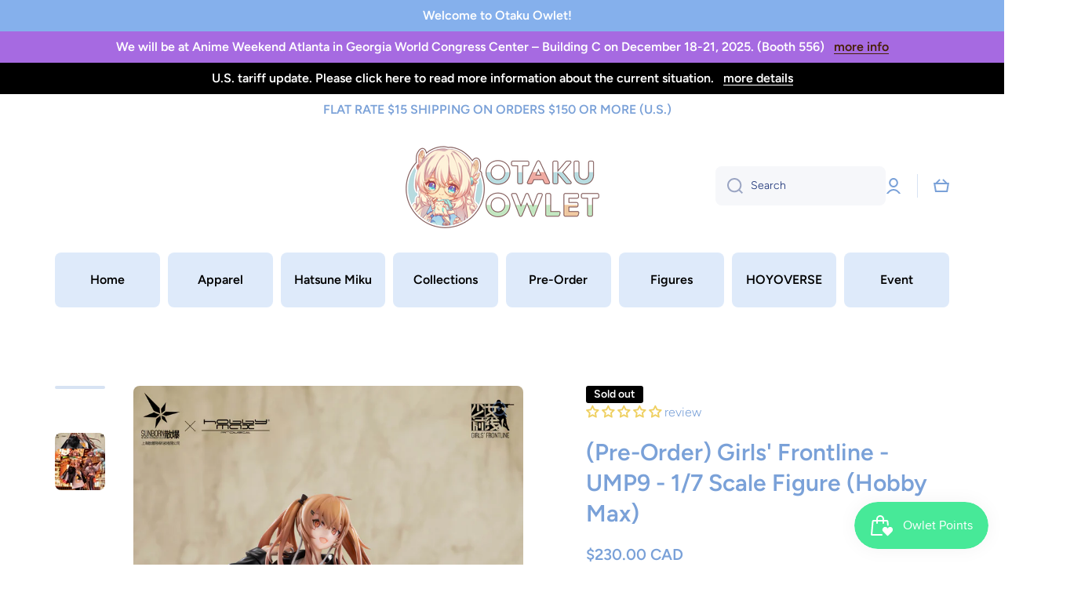

--- FILE ---
content_type: text/html; charset=utf-8
request_url: https://otakuowlet.com/en-ca/products/pre-order-girls-frontline-ump9-1-7-scale-figure-hobby-max
body_size: 85072
content:
<!doctype html>
<html class="no-js" lang="en">
  <head>


    <meta charset="utf-8">
    <meta http-equiv="X-UA-Compatible" content="IE=edge">
    <meta name="viewport" content="width=device-width,initial-scale=1">
    <meta name="theme-color" content="">
    <link rel="canonical" href="https://otakuowlet.com/en-ca/products/pre-order-girls-frontline-ump9-1-7-scale-figure-hobby-max">
    <link rel="preconnect" href="https://cdn.shopify.com" crossorigin><link rel="icon" type="image/png" href="//otakuowlet.com/cdn/shop/files/Detail_Owl_Companion_32x32.png?v=1722139118"><link rel="preconnect" href="https://fonts.shopifycdn.com" crossorigin><title>
      (Pre-Order) Girls&#39; Frontline - UMP9 - 1/7 Scale Figure (Hobby Max)
 &ndash; Otaku Owlet</title>

    
      <meta name="description" content="This item is a Pre-Order. Estimated in-stock date: 05/2025 Pre-order Deadline: While Supply Last PRODUCT INFORMATION: Manufacturer:  Hobby Max Materials: ABS, PVC Size: 1/7 H=240mm (9.36in, 1:1=1.68m)">
    

    

<meta property="og:site_name" content="Otaku Owlet">
<meta property="og:url" content="https://otakuowlet.com/en-ca/products/pre-order-girls-frontline-ump9-1-7-scale-figure-hobby-max">
<meta property="og:title" content="(Pre-Order) Girls&#39; Frontline - UMP9 - 1/7 Scale Figure (Hobby Max)">
<meta property="og:type" content="product">
<meta property="og:description" content="This item is a Pre-Order. Estimated in-stock date: 05/2025 Pre-order Deadline: While Supply Last PRODUCT INFORMATION: Manufacturer:  Hobby Max Materials: ABS, PVC Size: 1/7 H=240mm (9.36in, 1:1=1.68m)"><meta property="og:image" content="http://otakuowlet.com/cdn/shop/files/UMP9-02-2.png?v=1698870953">
  <meta property="og:image:secure_url" content="https://otakuowlet.com/cdn/shop/files/UMP9-02-2.png?v=1698870953">
  <meta property="og:image:width" content="2721">
  <meta property="og:image:height" content="4088"><meta property="og:price:amount" content="230.00">
  <meta property="og:price:currency" content="CAD"><meta name="twitter:card" content="summary_large_image">
<meta name="twitter:title" content="(Pre-Order) Girls&#39; Frontline - UMP9 - 1/7 Scale Figure (Hobby Max)">
<meta name="twitter:description" content="This item is a Pre-Order. Estimated in-stock date: 05/2025 Pre-order Deadline: While Supply Last PRODUCT INFORMATION: Manufacturer:  Hobby Max Materials: ABS, PVC Size: 1/7 H=240mm (9.36in, 1:1=1.68m)">
    
    <script src="//otakuowlet.com/cdn/shop/t/7/assets/global.js?v=61295735163472229621658028886" defer="defer"></script>
    
    <script>window.performance && window.performance.mark && window.performance.mark('shopify.content_for_header.start');</script><meta name="facebook-domain-verification" content="ttq7ta5lsz9x73q77igo51skg338k1">
<meta name="facebook-domain-verification" content="wxbdsf30aj3kom25d7qogtpo5rdb0y">
<meta name="google-site-verification" content="pLRyVJ4Vcq3483PcFwpBrwwbBm9UiLQP2WXtEykmCic">
<meta id="shopify-digital-wallet" name="shopify-digital-wallet" content="/57546539163/digital_wallets/dialog">
<meta name="shopify-checkout-api-token" content="24788702812b6e131a5b3a737a749c9b">
<meta id="in-context-paypal-metadata" data-shop-id="57546539163" data-venmo-supported="false" data-environment="production" data-locale="en_US" data-paypal-v4="true" data-currency="CAD">
<link rel="alternate" hreflang="x-default" href="https://otakuowlet.com/products/pre-order-girls-frontline-ump9-1-7-scale-figure-hobby-max">
<link rel="alternate" hreflang="en" href="https://otakuowlet.com/products/pre-order-girls-frontline-ump9-1-7-scale-figure-hobby-max">
<link rel="alternate" hreflang="en-CA" href="https://otakuowlet.com/en-ca/products/pre-order-girls-frontline-ump9-1-7-scale-figure-hobby-max">
<link rel="alternate" type="application/json+oembed" href="https://otakuowlet.com/en-ca/products/pre-order-girls-frontline-ump9-1-7-scale-figure-hobby-max.oembed">
<script async="async" src="/checkouts/internal/preloads.js?locale=en-CA"></script>
<link rel="preconnect" href="https://shop.app" crossorigin="anonymous">
<script async="async" src="https://shop.app/checkouts/internal/preloads.js?locale=en-CA&shop_id=57546539163" crossorigin="anonymous"></script>
<script id="apple-pay-shop-capabilities" type="application/json">{"shopId":57546539163,"countryCode":"US","currencyCode":"CAD","merchantCapabilities":["supports3DS"],"merchantId":"gid:\/\/shopify\/Shop\/57546539163","merchantName":"Otaku Owlet","requiredBillingContactFields":["postalAddress","email"],"requiredShippingContactFields":["postalAddress","email"],"shippingType":"shipping","supportedNetworks":["visa","masterCard","amex","discover","elo","jcb"],"total":{"type":"pending","label":"Otaku Owlet","amount":"1.00"},"shopifyPaymentsEnabled":true,"supportsSubscriptions":true}</script>
<script id="shopify-features" type="application/json">{"accessToken":"24788702812b6e131a5b3a737a749c9b","betas":["rich-media-storefront-analytics"],"domain":"otakuowlet.com","predictiveSearch":true,"shopId":57546539163,"locale":"en"}</script>
<script>var Shopify = Shopify || {};
Shopify.shop = "otaku-owlet.myshopify.com";
Shopify.locale = "en";
Shopify.currency = {"active":"CAD","rate":"1.39031655"};
Shopify.country = "CA";
Shopify.theme = {"name":"Minion","id":129035075739,"schema_name":"Minion","schema_version":"1.1.2","theme_store_id":1571,"role":"main"};
Shopify.theme.handle = "null";
Shopify.theme.style = {"id":null,"handle":null};
Shopify.cdnHost = "otakuowlet.com/cdn";
Shopify.routes = Shopify.routes || {};
Shopify.routes.root = "/en-ca/";</script>
<script type="module">!function(o){(o.Shopify=o.Shopify||{}).modules=!0}(window);</script>
<script>!function(o){function n(){var o=[];function n(){o.push(Array.prototype.slice.apply(arguments))}return n.q=o,n}var t=o.Shopify=o.Shopify||{};t.loadFeatures=n(),t.autoloadFeatures=n()}(window);</script>
<script>
  window.ShopifyPay = window.ShopifyPay || {};
  window.ShopifyPay.apiHost = "shop.app\/pay";
  window.ShopifyPay.redirectState = null;
</script>
<script id="shop-js-analytics" type="application/json">{"pageType":"product"}</script>
<script defer="defer" async type="module" src="//otakuowlet.com/cdn/shopifycloud/shop-js/modules/v2/client.init-shop-cart-sync_BT-GjEfc.en.esm.js"></script>
<script defer="defer" async type="module" src="//otakuowlet.com/cdn/shopifycloud/shop-js/modules/v2/chunk.common_D58fp_Oc.esm.js"></script>
<script defer="defer" async type="module" src="//otakuowlet.com/cdn/shopifycloud/shop-js/modules/v2/chunk.modal_xMitdFEc.esm.js"></script>
<script type="module">
  await import("//otakuowlet.com/cdn/shopifycloud/shop-js/modules/v2/client.init-shop-cart-sync_BT-GjEfc.en.esm.js");
await import("//otakuowlet.com/cdn/shopifycloud/shop-js/modules/v2/chunk.common_D58fp_Oc.esm.js");
await import("//otakuowlet.com/cdn/shopifycloud/shop-js/modules/v2/chunk.modal_xMitdFEc.esm.js");

  window.Shopify.SignInWithShop?.initShopCartSync?.({"fedCMEnabled":true,"windoidEnabled":true});

</script>
<script>
  window.Shopify = window.Shopify || {};
  if (!window.Shopify.featureAssets) window.Shopify.featureAssets = {};
  window.Shopify.featureAssets['shop-js'] = {"shop-cart-sync":["modules/v2/client.shop-cart-sync_DZOKe7Ll.en.esm.js","modules/v2/chunk.common_D58fp_Oc.esm.js","modules/v2/chunk.modal_xMitdFEc.esm.js"],"init-fed-cm":["modules/v2/client.init-fed-cm_B6oLuCjv.en.esm.js","modules/v2/chunk.common_D58fp_Oc.esm.js","modules/v2/chunk.modal_xMitdFEc.esm.js"],"shop-cash-offers":["modules/v2/client.shop-cash-offers_D2sdYoxE.en.esm.js","modules/v2/chunk.common_D58fp_Oc.esm.js","modules/v2/chunk.modal_xMitdFEc.esm.js"],"shop-login-button":["modules/v2/client.shop-login-button_QeVjl5Y3.en.esm.js","modules/v2/chunk.common_D58fp_Oc.esm.js","modules/v2/chunk.modal_xMitdFEc.esm.js"],"pay-button":["modules/v2/client.pay-button_DXTOsIq6.en.esm.js","modules/v2/chunk.common_D58fp_Oc.esm.js","modules/v2/chunk.modal_xMitdFEc.esm.js"],"shop-button":["modules/v2/client.shop-button_DQZHx9pm.en.esm.js","modules/v2/chunk.common_D58fp_Oc.esm.js","modules/v2/chunk.modal_xMitdFEc.esm.js"],"avatar":["modules/v2/client.avatar_BTnouDA3.en.esm.js"],"init-windoid":["modules/v2/client.init-windoid_CR1B-cfM.en.esm.js","modules/v2/chunk.common_D58fp_Oc.esm.js","modules/v2/chunk.modal_xMitdFEc.esm.js"],"init-shop-for-new-customer-accounts":["modules/v2/client.init-shop-for-new-customer-accounts_C_vY_xzh.en.esm.js","modules/v2/client.shop-login-button_QeVjl5Y3.en.esm.js","modules/v2/chunk.common_D58fp_Oc.esm.js","modules/v2/chunk.modal_xMitdFEc.esm.js"],"init-shop-email-lookup-coordinator":["modules/v2/client.init-shop-email-lookup-coordinator_BI7n9ZSv.en.esm.js","modules/v2/chunk.common_D58fp_Oc.esm.js","modules/v2/chunk.modal_xMitdFEc.esm.js"],"init-shop-cart-sync":["modules/v2/client.init-shop-cart-sync_BT-GjEfc.en.esm.js","modules/v2/chunk.common_D58fp_Oc.esm.js","modules/v2/chunk.modal_xMitdFEc.esm.js"],"shop-toast-manager":["modules/v2/client.shop-toast-manager_DiYdP3xc.en.esm.js","modules/v2/chunk.common_D58fp_Oc.esm.js","modules/v2/chunk.modal_xMitdFEc.esm.js"],"init-customer-accounts":["modules/v2/client.init-customer-accounts_D9ZNqS-Q.en.esm.js","modules/v2/client.shop-login-button_QeVjl5Y3.en.esm.js","modules/v2/chunk.common_D58fp_Oc.esm.js","modules/v2/chunk.modal_xMitdFEc.esm.js"],"init-customer-accounts-sign-up":["modules/v2/client.init-customer-accounts-sign-up_iGw4briv.en.esm.js","modules/v2/client.shop-login-button_QeVjl5Y3.en.esm.js","modules/v2/chunk.common_D58fp_Oc.esm.js","modules/v2/chunk.modal_xMitdFEc.esm.js"],"shop-follow-button":["modules/v2/client.shop-follow-button_CqMgW2wH.en.esm.js","modules/v2/chunk.common_D58fp_Oc.esm.js","modules/v2/chunk.modal_xMitdFEc.esm.js"],"checkout-modal":["modules/v2/client.checkout-modal_xHeaAweL.en.esm.js","modules/v2/chunk.common_D58fp_Oc.esm.js","modules/v2/chunk.modal_xMitdFEc.esm.js"],"shop-login":["modules/v2/client.shop-login_D91U-Q7h.en.esm.js","modules/v2/chunk.common_D58fp_Oc.esm.js","modules/v2/chunk.modal_xMitdFEc.esm.js"],"lead-capture":["modules/v2/client.lead-capture_BJmE1dJe.en.esm.js","modules/v2/chunk.common_D58fp_Oc.esm.js","modules/v2/chunk.modal_xMitdFEc.esm.js"],"payment-terms":["modules/v2/client.payment-terms_Ci9AEqFq.en.esm.js","modules/v2/chunk.common_D58fp_Oc.esm.js","modules/v2/chunk.modal_xMitdFEc.esm.js"]};
</script>
<script>(function() {
  var isLoaded = false;
  function asyncLoad() {
    if (isLoaded) return;
    isLoaded = true;
    var urls = ["https:\/\/js.smile.io\/v1\/smile-shopify.js?shop=otaku-owlet.myshopify.com","\/\/cdn.shopify.com\/proxy\/f84d63002269bf9f4d02cd80f6623e8bba383a1693c3e6c40d003277a750297c\/api.goaffpro.com\/loader.js?shop=otaku-owlet.myshopify.com\u0026sp-cache-control=cHVibGljLCBtYXgtYWdlPTkwMA","https:\/\/preproduct.onrender.com\/preproduct-embed.js?v=2.0\u0026shop=otaku-owlet.myshopify.com","https:\/\/d2fk970j0emtue.cloudfront.net\/shop\/js\/free-gift-cart-upsell-pro.min.js?shop=otaku-owlet.myshopify.com"];
    for (var i = 0; i < urls.length; i++) {
      var s = document.createElement('script');
      s.type = 'text/javascript';
      s.async = true;
      s.src = urls[i];
      var x = document.getElementsByTagName('script')[0];
      x.parentNode.insertBefore(s, x);
    }
  };
  if(window.attachEvent) {
    window.attachEvent('onload', asyncLoad);
  } else {
    window.addEventListener('load', asyncLoad, false);
  }
})();</script>
<script id="__st">var __st={"a":57546539163,"offset":-21600,"reqid":"77dafd42-3df9-4476-a7d7-8eac65690651-1769368815","pageurl":"otakuowlet.com\/en-ca\/products\/pre-order-girls-frontline-ump9-1-7-scale-figure-hobby-max","u":"bef8b9908324","p":"product","rtyp":"product","rid":7760971890843};</script>
<script>window.ShopifyPaypalV4VisibilityTracking = true;</script>
<script id="captcha-bootstrap">!function(){'use strict';const t='contact',e='account',n='new_comment',o=[[t,t],['blogs',n],['comments',n],[t,'customer']],c=[[e,'customer_login'],[e,'guest_login'],[e,'recover_customer_password'],[e,'create_customer']],r=t=>t.map((([t,e])=>`form[action*='/${t}']:not([data-nocaptcha='true']) input[name='form_type'][value='${e}']`)).join(','),a=t=>()=>t?[...document.querySelectorAll(t)].map((t=>t.form)):[];function s(){const t=[...o],e=r(t);return a(e)}const i='password',u='form_key',d=['recaptcha-v3-token','g-recaptcha-response','h-captcha-response',i],f=()=>{try{return window.sessionStorage}catch{return}},m='__shopify_v',_=t=>t.elements[u];function p(t,e,n=!1){try{const o=window.sessionStorage,c=JSON.parse(o.getItem(e)),{data:r}=function(t){const{data:e,action:n}=t;return t[m]||n?{data:e,action:n}:{data:t,action:n}}(c);for(const[e,n]of Object.entries(r))t.elements[e]&&(t.elements[e].value=n);n&&o.removeItem(e)}catch(o){console.error('form repopulation failed',{error:o})}}const l='form_type',E='cptcha';function T(t){t.dataset[E]=!0}const w=window,h=w.document,L='Shopify',v='ce_forms',y='captcha';let A=!1;((t,e)=>{const n=(g='f06e6c50-85a8-45c8-87d0-21a2b65856fe',I='https://cdn.shopify.com/shopifycloud/storefront-forms-hcaptcha/ce_storefront_forms_captcha_hcaptcha.v1.5.2.iife.js',D={infoText:'Protected by hCaptcha',privacyText:'Privacy',termsText:'Terms'},(t,e,n)=>{const o=w[L][v],c=o.bindForm;if(c)return c(t,g,e,D).then(n);var r;o.q.push([[t,g,e,D],n]),r=I,A||(h.body.append(Object.assign(h.createElement('script'),{id:'captcha-provider',async:!0,src:r})),A=!0)});var g,I,D;w[L]=w[L]||{},w[L][v]=w[L][v]||{},w[L][v].q=[],w[L][y]=w[L][y]||{},w[L][y].protect=function(t,e){n(t,void 0,e),T(t)},Object.freeze(w[L][y]),function(t,e,n,w,h,L){const[v,y,A,g]=function(t,e,n){const i=e?o:[],u=t?c:[],d=[...i,...u],f=r(d),m=r(i),_=r(d.filter((([t,e])=>n.includes(e))));return[a(f),a(m),a(_),s()]}(w,h,L),I=t=>{const e=t.target;return e instanceof HTMLFormElement?e:e&&e.form},D=t=>v().includes(t);t.addEventListener('submit',(t=>{const e=I(t);if(!e)return;const n=D(e)&&!e.dataset.hcaptchaBound&&!e.dataset.recaptchaBound,o=_(e),c=g().includes(e)&&(!o||!o.value);(n||c)&&t.preventDefault(),c&&!n&&(function(t){try{if(!f())return;!function(t){const e=f();if(!e)return;const n=_(t);if(!n)return;const o=n.value;o&&e.removeItem(o)}(t);const e=Array.from(Array(32),(()=>Math.random().toString(36)[2])).join('');!function(t,e){_(t)||t.append(Object.assign(document.createElement('input'),{type:'hidden',name:u})),t.elements[u].value=e}(t,e),function(t,e){const n=f();if(!n)return;const o=[...t.querySelectorAll(`input[type='${i}']`)].map((({name:t})=>t)),c=[...d,...o],r={};for(const[a,s]of new FormData(t).entries())c.includes(a)||(r[a]=s);n.setItem(e,JSON.stringify({[m]:1,action:t.action,data:r}))}(t,e)}catch(e){console.error('failed to persist form',e)}}(e),e.submit())}));const S=(t,e)=>{t&&!t.dataset[E]&&(n(t,e.some((e=>e===t))),T(t))};for(const o of['focusin','change'])t.addEventListener(o,(t=>{const e=I(t);D(e)&&S(e,y())}));const B=e.get('form_key'),M=e.get(l),P=B&&M;t.addEventListener('DOMContentLoaded',(()=>{const t=y();if(P)for(const e of t)e.elements[l].value===M&&p(e,B);[...new Set([...A(),...v().filter((t=>'true'===t.dataset.shopifyCaptcha))])].forEach((e=>S(e,t)))}))}(h,new URLSearchParams(w.location.search),n,t,e,['guest_login'])})(!0,!0)}();</script>
<script integrity="sha256-4kQ18oKyAcykRKYeNunJcIwy7WH5gtpwJnB7kiuLZ1E=" data-source-attribution="shopify.loadfeatures" defer="defer" src="//otakuowlet.com/cdn/shopifycloud/storefront/assets/storefront/load_feature-a0a9edcb.js" crossorigin="anonymous"></script>
<script crossorigin="anonymous" defer="defer" src="//otakuowlet.com/cdn/shopifycloud/storefront/assets/shopify_pay/storefront-65b4c6d7.js?v=20250812"></script>
<script data-source-attribution="shopify.dynamic_checkout.dynamic.init">var Shopify=Shopify||{};Shopify.PaymentButton=Shopify.PaymentButton||{isStorefrontPortableWallets:!0,init:function(){window.Shopify.PaymentButton.init=function(){};var t=document.createElement("script");t.src="https://otakuowlet.com/cdn/shopifycloud/portable-wallets/latest/portable-wallets.en.js",t.type="module",document.head.appendChild(t)}};
</script>
<script data-source-attribution="shopify.dynamic_checkout.buyer_consent">
  function portableWalletsHideBuyerConsent(e){var t=document.getElementById("shopify-buyer-consent"),n=document.getElementById("shopify-subscription-policy-button");t&&n&&(t.classList.add("hidden"),t.setAttribute("aria-hidden","true"),n.removeEventListener("click",e))}function portableWalletsShowBuyerConsent(e){var t=document.getElementById("shopify-buyer-consent"),n=document.getElementById("shopify-subscription-policy-button");t&&n&&(t.classList.remove("hidden"),t.removeAttribute("aria-hidden"),n.addEventListener("click",e))}window.Shopify?.PaymentButton&&(window.Shopify.PaymentButton.hideBuyerConsent=portableWalletsHideBuyerConsent,window.Shopify.PaymentButton.showBuyerConsent=portableWalletsShowBuyerConsent);
</script>
<script data-source-attribution="shopify.dynamic_checkout.cart.bootstrap">document.addEventListener("DOMContentLoaded",(function(){function t(){return document.querySelector("shopify-accelerated-checkout-cart, shopify-accelerated-checkout")}if(t())Shopify.PaymentButton.init();else{new MutationObserver((function(e,n){t()&&(Shopify.PaymentButton.init(),n.disconnect())})).observe(document.body,{childList:!0,subtree:!0})}}));
</script>
<script id='scb4127' type='text/javascript' async='' src='https://otakuowlet.com/cdn/shopifycloud/privacy-banner/storefront-banner.js'></script><link id="shopify-accelerated-checkout-styles" rel="stylesheet" media="screen" href="https://otakuowlet.com/cdn/shopifycloud/portable-wallets/latest/accelerated-checkout-backwards-compat.css" crossorigin="anonymous">
<style id="shopify-accelerated-checkout-cart">
        #shopify-buyer-consent {
  margin-top: 1em;
  display: inline-block;
  width: 100%;
}

#shopify-buyer-consent.hidden {
  display: none;
}

#shopify-subscription-policy-button {
  background: none;
  border: none;
  padding: 0;
  text-decoration: underline;
  font-size: inherit;
  cursor: pointer;
}

#shopify-subscription-policy-button::before {
  box-shadow: none;
}

      </style>
<script id="sections-script" data-sections="main-product,product-recommendations,footer" defer="defer" src="//otakuowlet.com/cdn/shop/t/7/compiled_assets/scripts.js?v=4868"></script>
<script>window.performance && window.performance.mark && window.performance.mark('shopify.content_for_header.end');</script>

    
    <style data-shopify>    
      @font-face {
  font-family: Figtree;
  font-weight: 300;
  font-style: normal;
  font-display: swap;
  src: url("//otakuowlet.com/cdn/fonts/figtree/figtree_n3.e4cc0323f8b9feb279bf6ced9d868d88ce80289f.woff2") format("woff2"),
       url("//otakuowlet.com/cdn/fonts/figtree/figtree_n3.db79ac3fb83d054d99bd79fccf8e8782b5cf449e.woff") format("woff");
}

@font-face {
  font-family: Figtree;
  font-weight: 600;
  font-style: normal;
  font-display: swap;
  src: url("//otakuowlet.com/cdn/fonts/figtree/figtree_n6.9d1ea52bb49a0a86cfd1b0383d00f83d3fcc14de.woff2") format("woff2"),
       url("//otakuowlet.com/cdn/fonts/figtree/figtree_n6.f0fcdea525a0e47b2ae4ab645832a8e8a96d31d3.woff") format("woff");
}

@font-face {
  font-family: Figtree;
  font-weight: 300;
  font-style: italic;
  font-display: swap;
  src: url("//otakuowlet.com/cdn/fonts/figtree/figtree_i3.914abbe7a583759f0a18bf02652c9ee1f4bb1c6d.woff2") format("woff2"),
       url("//otakuowlet.com/cdn/fonts/figtree/figtree_i3.3d7354f07ddb3c61082efcb69896c65d6c00d9fa.woff") format("woff");
}

      @font-face {
  font-family: Figtree;
  font-weight: 600;
  font-style: italic;
  font-display: swap;
  src: url("//otakuowlet.com/cdn/fonts/figtree/figtree_i6.702baae75738b446cfbed6ac0d60cab7b21e61ba.woff2") format("woff2"),
       url("//otakuowlet.com/cdn/fonts/figtree/figtree_i6.6b8dc40d16c9905d29525156e284509f871ce8f9.woff") format("woff");
}

      @font-face {
  font-family: Figtree;
  font-weight: 600;
  font-style: normal;
  font-display: swap;
  src: url("//otakuowlet.com/cdn/fonts/figtree/figtree_n6.9d1ea52bb49a0a86cfd1b0383d00f83d3fcc14de.woff2") format("woff2"),
       url("//otakuowlet.com/cdn/fonts/figtree/figtree_n6.f0fcdea525a0e47b2ae4ab645832a8e8a96d31d3.woff") format("woff");
}

    
      :root {
    	--duration-short: .2s;
        --duration-medium: .3s;
    	--duration-large: .5s;
    	--animation-bezier: ease;
    	--zoom-animation-bezier: cubic-bezier(.15,.75,.5,1);
    
        --animation-type: cubic-bezier(0, 0, 0.3, 1);
        --animation-time: .5s;

        --product-thumbnail_move-up: 0.35s;
        --product-thumbnail_move-up_type: linear;
        --product-thumbnail-button_opacity_hover: 0.15s;
        --product-thumbnail-button_opacity_over: 0.3s;
        --product-thumbnail-button_opacity_type: linear;
        --product-thumbnail-button_move: 0.35s;
        --product-thumbnail-button_move_type: linear;

        --font-heading-family: Figtree, sans-serif;
        --font-heading-style: normal;
        --font-heading-weight: 600;
    
        --font-body-family: Figtree, sans-serif;
        --font-body-style: normal;
        --font-body-weight: 300;
    	--font-body-bold-weight: 600;
    	--font-button-weight: 600;
    
    	--font-heading-scale: 1.0;
        --font-body-scale: 1.0;
    
        --font-body-size: calc(16px * var(--font-body-scale));
        --font-body-line-height: 130%;
        --font-body2-size: calc(14px * var(--font-body-scale));
        --font-body2-line-height: 130%;
        --font-body3-size: calc(12px * var(--font-body-scale));
        --font-body3-line-height: 130%;
        --font-body4-size: calc(10px * var(--font-body-scale));
        --font-body4-line-height: 130%;

        --color-body-background: #ffffff;
        --color-secondary-background: #f5f5f5;
      	--color-section-background: var(--color-secondary-background);--color-simple-dropdown: #ffffff;
    	--color-vertical-menu-dropdown: #ffffff;

        --color-base:#7aa1d8;
    	--color-base-rgb: 122, 161, 216;
        --color-accent:#94cfa0;
        --color-subheading: var(--color-accent);
        --color-text-link:#0568d6;

        --color-price: #142c73;
        --color-old-price: #d20404;
        --color-lines-borders: rgba(122, 161, 216, 0.3);
        --color-input-background: #f6f7fa;
        --color-input-text: #142c73;
        --color-input-background-active: var(--color-body-background);
        --opacity-icons: 0.4;
    
    	--mobile-focus-color: rgba(122, 161, 216, 0.04);
    
    	--shadow: 0px 4px 20px rgba(22, 19, 69, 0.13);--auto-text-color-button-light:#ffffff;
    	--auto-text-color-button-dark:#000000;
    	--auto-input-color-active-border-dark: rgba(255,255,255,0.3);--auto-text-color-accent: 
#000000
;--auto-text-color--with-base-color: #000000;--radius: 8px;
    	--radius-input: 8px;
    	--radius-button: 8px;
    	--radius-badge:3px;
    	--radius-checkbox:4px;

        --color-badge-1:#94cfa0;--color-badge-1-text: var(--auto-text-color-button-dark);--color-badge-2:#ea9e61;--color-badge-2-text: var(--auto-text-color-button-dark);--color-badge-3:#000000;--color-badge-3-text: var(--auto-text-color-button-light);--color-error: #d20404;
    
        --form_field-height: 50px;

        --page-width: 1300px;
        --page-padding: 20px;

        --sections-top-spacing: 100px;
    	--sections-top-spacing-mobile: 80px;
		--sections-top-spacing--medium: 80px;
    	--sections-top-spacing--medium-mobile: 60px;
		--sections-top-spacing--small: 40px;
    	--sections-top-spacing--small-mobile: 40px;

        --padding1: 10px;
        --padding2: 20px;
        --padding3: 30px;
        --padding4: 40px;
    	--padding5: 60px;
      }

      *,
      *::before,
      *::after {
      	box-sizing: border-box;
      }
      html {
        box-sizing: border-box;
        height: 100%;
     	-webkit-tap-highlight-color: transparent;
    	scroll-behavior: smooth;
      }
      body {
        display: grid;
        grid-template-rows: auto auto 1fr auto;
        grid-template-columns: 100%;
        min-height: 100%;
        margin: 0;
        font-size: var(--font-body-size);
        line-height: var(--font-body-line-height);
        color: var(--color-base);
    	background: var(--color-body-background);
        font-family: var(--font-body-family);
        font-style: var(--font-body-style);
        font-weight: var(--font-body-weight);
        -webkit-text-size-adjust: none;
    	text-size-adjust: none;
    	overflow-x: hidden;
      }.btn{
        --background: var(--color-accent);--color: var(--auto-text-color-button-dark);
    	--fill: var(--auto-text-color-button-dark);}.btn--secondary{
        --background: var(--color-base);--color: var(--auto-text-color-button-dark);
    	--fill: var(--auto-text-color-button-dark);}
    
    .visually-hidden {
      position: absolute!important;
      overflow: hidden;
      margin: -1px;
      border: 0;
      clip: rect(0 0 0 0);
      word-wrap: normal!important;
    }
    .visually-hidden:not(:focus),
    .visually-hidden:not(:focus-visible){
      width: 1px;
      height: 1px;
      padding: 0;
    }
    .announcement-bar{
      opacity:0;
    }
    .popup-modal{
      display: none;
    }.js #MainContent{
      opacity:0;
      transition: opacity 1s var(--animation-bezier);
    }
    .js.dom-loaded #MainContent{
      opacity:1;
    }</style>

    <link href="//otakuowlet.com/cdn/shop/t/7/assets/base.css?v=109694796715605616041658028887" rel="stylesheet" type="text/css" media="all" />
<link rel="preload" as="font" href="//otakuowlet.com/cdn/fonts/figtree/figtree_n3.e4cc0323f8b9feb279bf6ced9d868d88ce80289f.woff2" type="font/woff2" crossorigin><link rel="preload" as="font" href="//otakuowlet.com/cdn/fonts/figtree/figtree_n6.9d1ea52bb49a0a86cfd1b0383d00f83d3fcc14de.woff2" type="font/woff2" crossorigin><link rel="stylesheet" href="//otakuowlet.com/cdn/shop/t/7/assets/component-predictive-search.css?v=132688594930486358221658028886" media="print" onload="this.media='all'"><script>
      document.documentElement.className = document.documentElement.className.replace('no-js', 'js');
      if (Shopify.designMode) {
        document.documentElement.classList.add('shopify-design-mode');
      }
      document.addEventListener("DOMContentLoaded", function(event) {
        document.documentElement.classList.add('dom-loaded');
      });
    </script>
  
  <!-- "snippets/shogun-head.liquid" was not rendered, the associated app was uninstalled -->
  
<!-- Start of Judge.me Core -->
<link rel="dns-prefetch" href="https://cdn.judge.me/">
<script data-cfasync='false' class='jdgm-settings-script'>window.jdgmSettings={"pagination":5,"disable_web_reviews":true,"badge_no_review_text":"review","badge_n_reviews_text":"{{ n }} reviews","badge_star_color":"#EFD061","hide_badge_preview_if_no_reviews":false,"badge_hide_text":false,"enforce_center_preview_badge":false,"widget_title":"Customer Reviews","widget_open_form_text":"Write a review","widget_close_form_text":"Cancel review","widget_refresh_page_text":"Refresh page","widget_summary_text":"Based on {{ number_of_reviews }} review/reviews","widget_no_review_text":"Share your experience","widget_name_field_text":"Display name","widget_verified_name_field_text":"Verified Name (public)","widget_name_placeholder_text":"Display name","widget_required_field_error_text":"This field is required.","widget_email_field_text":"Email address","widget_verified_email_field_text":"Verified Email (private, can not be edited)","widget_email_placeholder_text":"email address","widget_email_field_error_text":"Please enter a valid email address.","widget_rating_field_text":"Rating","widget_review_title_field_text":"Review Title","widget_review_title_placeholder_text":"Title","widget_review_body_field_text":"Review your item:","widget_review_body_placeholder_text":"What do you think about your order?","widget_pictures_field_text":"Share a picture or video! (optional)","widget_submit_review_text":"Submit Review","widget_submit_verified_review_text":"Submit Verified Review","widget_submit_success_msg_with_auto_publish":"Thank you! We received your feedback~ Thank you for sharing your experience with us. You can remove or edit your review by logging into \u003ca href='https://judge.me/login' target='_blank' rel='nofollow noopener'\u003eJudge.me\u003c/a\u003e","widget_submit_success_msg_no_auto_publish":"Your review has been submitted. We received your feedback~ Thank you for sharing your experience with us. You can remove or edit your review by logging into \u003ca href='https://judge.me/login' target='_blank' rel='nofollow noopener'\u003eJudge.me\u003c/a\u003e","widget_show_default_reviews_out_of_total_text":"Showing {{ n_reviews_shown }} out of {{ n_reviews }} reviews.","widget_show_all_link_text":"Show all","widget_show_less_link_text":"Show less","widget_author_said_text":"{{ reviewer_name }} said:","widget_days_text":"{{ n }} days ago","widget_weeks_text":"{{ n }} week/weeks ago","widget_months_text":"{{ n }} month/months ago","widget_years_text":"{{ n }} year/years ago","widget_yesterday_text":"Yesterday","widget_today_text":"Today","widget_replied_text":"\u003e\u003e {{ shop_name }} replied:","widget_read_more_text":"Read more","widget_reviewer_name_as_initial":"last_initial","widget_rating_filter_color":"","widget_rating_filter_see_all_text":"See all reviews","widget_sorting_most_recent_text":"Most Recent","widget_sorting_highest_rating_text":"Highest Rating","widget_sorting_lowest_rating_text":"Lowest Rating","widget_sorting_with_pictures_text":"Only Pictures","widget_sorting_most_helpful_text":"Most Helpful","widget_open_question_form_text":"Ask a question","widget_reviews_subtab_text":"Reviews","widget_questions_subtab_text":"Questions","widget_question_label_text":"Question","widget_answer_label_text":"Answer","widget_question_placeholder_text":"Write your question here","widget_submit_question_text":"Submit Question","widget_question_submit_success_text":"Thank you for your question! We will notify you once it gets answered.","widget_star_color":"#E79B9B","verified_badge_text":"Verified Buyer","verified_badge_bg_color":"","verified_badge_text_color":"","verified_badge_placement":"left-of-reviewer-name","widget_review_max_height":"","widget_hide_border":false,"widget_social_share":false,"widget_thumb":false,"widget_review_location_show":false,"widget_location_format":"country_only","all_reviews_include_out_of_store_products":true,"all_reviews_out_of_store_text":"(out of store)","all_reviews_pagination":100,"all_reviews_product_name_prefix_text":"about","enable_review_pictures":true,"enable_question_anwser":false,"widget_theme":"align","review_date_format":"mm/dd/yyyy","default_sort_method":"most-recent","widget_product_reviews_subtab_text":"Product Reviews","widget_shop_reviews_subtab_text":"Shop Reviews","widget_other_products_reviews_text":"Reviews for other products","widget_store_reviews_subtab_text":"Store reviews","widget_no_store_reviews_text":"This store hasn't received any reviews yet","widget_web_restriction_product_reviews_text":"This product hasn't received any reviews yet","widget_no_items_text":"No items found","widget_show_more_text":"Show more","widget_write_a_store_review_text":"Write a Store Review","widget_other_languages_heading":"Reviews in Other Languages","widget_translate_review_text":"Translate review to {{ language }}","widget_translating_review_text":"Translating...","widget_show_original_translation_text":"Show original ({{ language }})","widget_translate_review_failed_text":"Review couldn't be translated.","widget_translate_review_retry_text":"Retry","widget_translate_review_try_again_later_text":"Try again later","show_product_url_for_grouped_product":false,"widget_sorting_pictures_first_text":"Pictures First","show_pictures_on_all_rev_page_mobile":false,"show_pictures_on_all_rev_page_desktop":false,"floating_tab_hide_mobile_install_preference":false,"floating_tab_button_name":"★Reviews","floating_tab_title":"Let customers speak for us","floating_tab_button_color":"","floating_tab_button_background_color":"","floating_tab_url":"","floating_tab_url_enabled":false,"floating_tab_tab_style":"text","all_reviews_text_badge_text":"Customers rate us {{ shop.metafields.judgeme.all_reviews_rating | round: 1 }}/5 based on {{ shop.metafields.judgeme.all_reviews_count }} reviews.","all_reviews_text_badge_text_branded_style":"{{ shop.metafields.judgeme.all_reviews_rating | round: 1 }} out of 5 stars based on {{ shop.metafields.judgeme.all_reviews_count }} reviews","is_all_reviews_text_badge_a_link":false,"show_stars_for_all_reviews_text_badge":false,"all_reviews_text_badge_url":"","all_reviews_text_style":"text","all_reviews_text_color_style":"judgeme_brand_color","all_reviews_text_color":"#108474","all_reviews_text_show_jm_brand":true,"featured_carousel_show_header":true,"featured_carousel_title":"Recent Reviews","testimonials_carousel_title":"Customers are saying","videos_carousel_title":"Real customer stories","cards_carousel_title":"Customers are saying","featured_carousel_count_text":"from {{ n }} reviews","featured_carousel_add_link_to_all_reviews_page":false,"featured_carousel_url":"","featured_carousel_show_images":true,"featured_carousel_autoslide_interval":10,"featured_carousel_arrows_on_the_sides":true,"featured_carousel_height":250,"featured_carousel_width":100,"featured_carousel_image_size":0,"featured_carousel_image_height":250,"featured_carousel_arrow_color":"#87B6F8","verified_count_badge_style":"vintage","verified_count_badge_orientation":"horizontal","verified_count_badge_color_style":"judgeme_brand_color","verified_count_badge_color":"#108474","is_verified_count_badge_a_link":false,"verified_count_badge_url":"","verified_count_badge_show_jm_brand":true,"widget_rating_preset_default":5,"widget_first_sub_tab":"product-reviews","widget_show_histogram":false,"widget_histogram_use_custom_color":false,"widget_pagination_use_custom_color":false,"widget_star_use_custom_color":true,"widget_verified_badge_use_custom_color":false,"widget_write_review_use_custom_color":false,"picture_reminder_submit_button":"Upload Pictures","enable_review_videos":false,"mute_video_by_default":false,"widget_sorting_videos_first_text":"Videos First","widget_review_pending_text":"Pending","featured_carousel_items_for_large_screen":3,"social_share_options_order":"Facebook,Twitter","remove_microdata_snippet":true,"disable_json_ld":false,"enable_json_ld_products":false,"preview_badge_show_question_text":false,"preview_badge_no_question_text":"No questions","preview_badge_n_question_text":"{{ number_of_questions }} question/questions","qa_badge_show_icon":false,"qa_badge_position":"same-row","remove_judgeme_branding":true,"widget_add_search_bar":false,"widget_search_bar_placeholder":"Search","widget_sorting_verified_only_text":"Verified only","featured_carousel_theme":"gallery","featured_carousel_show_rating":true,"featured_carousel_show_title":true,"featured_carousel_show_body":true,"featured_carousel_show_date":true,"featured_carousel_show_reviewer":true,"featured_carousel_show_product":true,"featured_carousel_header_background_color":"#108474","featured_carousel_header_text_color":"#ffffff","featured_carousel_name_product_separator":"reviewed","featured_carousel_full_star_background":"#108474","featured_carousel_empty_star_background":"#dadada","featured_carousel_vertical_theme_background":"#f9fafb","featured_carousel_verified_badge_enable":false,"featured_carousel_verified_badge_color":"#108474","featured_carousel_border_style":"round","featured_carousel_review_line_length_limit":5,"featured_carousel_more_reviews_button_text":"Read more reviews","featured_carousel_view_product_button_text":"View product","all_reviews_page_load_reviews_on":"scroll","all_reviews_page_load_more_text":"Load More Reviews","disable_fb_tab_reviews":false,"enable_ajax_cdn_cache":false,"widget_public_name_text":"displayed publicly like","default_reviewer_name":"John Smith","default_reviewer_name_has_non_latin":true,"widget_reviewer_anonymous":"Anonymous","medals_widget_title":"Judge.me Review Medals","medals_widget_background_color":"#f9fafb","medals_widget_position":"footer_all_pages","medals_widget_border_color":"#f9fafb","medals_widget_verified_text_position":"left","medals_widget_use_monochromatic_version":false,"medals_widget_elements_color":"#108474","show_reviewer_avatar":true,"widget_invalid_yt_video_url_error_text":"Not a YouTube video URL","widget_max_length_field_error_text":"Please enter no more than {0} characters.","widget_show_country_flag":false,"widget_show_collected_via_shop_app":true,"widget_verified_by_shop_badge_style":"light","widget_verified_by_shop_text":"Verified by Shop","widget_show_photo_gallery":true,"widget_load_with_code_splitting":true,"widget_ugc_install_preference":false,"widget_ugc_title":"Made by us, Shared by you","widget_ugc_subtitle":"Tag us to see your picture featured in our page","widget_ugc_arrows_color":"#ffffff","widget_ugc_primary_button_text":"Buy Now","widget_ugc_primary_button_background_color":"#108474","widget_ugc_primary_button_text_color":"#ffffff","widget_ugc_primary_button_border_width":"0","widget_ugc_primary_button_border_style":"none","widget_ugc_primary_button_border_color":"#108474","widget_ugc_primary_button_border_radius":"25","widget_ugc_secondary_button_text":"Load More","widget_ugc_secondary_button_background_color":"#ffffff","widget_ugc_secondary_button_text_color":"#108474","widget_ugc_secondary_button_border_width":"2","widget_ugc_secondary_button_border_style":"solid","widget_ugc_secondary_button_border_color":"#108474","widget_ugc_secondary_button_border_radius":"25","widget_ugc_reviews_button_text":"View Reviews","widget_ugc_reviews_button_background_color":"#ffffff","widget_ugc_reviews_button_text_color":"#108474","widget_ugc_reviews_button_border_width":"2","widget_ugc_reviews_button_border_style":"solid","widget_ugc_reviews_button_border_color":"#108474","widget_ugc_reviews_button_border_radius":"25","widget_ugc_reviews_button_link_to":"judgeme-reviews-page","widget_ugc_show_post_date":true,"widget_ugc_max_width":"800","widget_rating_metafield_value_type":true,"widget_primary_color":"#97CFFF","widget_enable_secondary_color":false,"widget_secondary_color":"#edf5f5","widget_summary_average_rating_text":"{{ average_rating }} out of 5","widget_media_grid_title":"Customer photos \u0026 videos","widget_media_grid_see_more_text":"See more","widget_round_style":true,"widget_show_product_medals":true,"widget_verified_by_judgeme_text":"Verified Buyer","widget_show_store_medals":true,"widget_verified_by_judgeme_text_in_store_medals":"Verified Purchase","widget_media_field_exceed_quantity_message":"Sorry, we can only accept {{ max_media }} for one review.","widget_media_field_exceed_limit_message":"{{ file_name }} is too large, please select a {{ media_type }} less than {{ size_limit }}MB.","widget_review_submitted_text":"Review Submitted!","widget_question_submitted_text":"Question Submitted!","widget_close_form_text_question":"Cancel","widget_write_your_answer_here_text":"Write your answer here","widget_enabled_branded_link":true,"widget_show_collected_by_judgeme":false,"widget_reviewer_name_color":"","widget_write_review_text_color":"","widget_write_review_bg_color":"","widget_collected_by_judgeme_text":"collected by Judge.me","widget_pagination_type":"standard","widget_load_more_text":"Load More","widget_load_more_color":"#108474","widget_full_review_text":"Full Review","widget_read_more_reviews_text":"Read More Reviews","widget_read_questions_text":"Read Questions","widget_questions_and_answers_text":"Questions \u0026 Answers","widget_verified_by_text":"Verified by","widget_verified_text":"Verified","widget_number_of_reviews_text":"{{ number_of_reviews }} reviews","widget_back_button_text":"Back","widget_next_button_text":"Next","widget_custom_forms_filter_button":"Filters","custom_forms_style":"vertical","widget_show_review_information":false,"how_reviews_are_collected":"How reviews are collected?","widget_show_review_keywords":false,"widget_gdpr_statement":"How we use your data: We'll only contact you about the review you left, and only if necessary. By submitting your review, you agree to Judge.me's \u003ca href='https://judge.me/terms' target='_blank' rel='nofollow noopener'\u003eterms\u003c/a\u003e, \u003ca href='https://judge.me/privacy' target='_blank' rel='nofollow noopener'\u003eprivacy\u003c/a\u003e and \u003ca href='https://judge.me/content-policy' target='_blank' rel='nofollow noopener'\u003econtent\u003c/a\u003e policies.","widget_multilingual_sorting_enabled":false,"widget_translate_review_content_enabled":false,"widget_translate_review_content_method":"manual","popup_widget_review_selection":"automatically_with_pictures","popup_widget_round_border_style":true,"popup_widget_show_title":true,"popup_widget_show_body":true,"popup_widget_show_reviewer":false,"popup_widget_show_product":true,"popup_widget_show_pictures":true,"popup_widget_use_review_picture":true,"popup_widget_show_on_home_page":true,"popup_widget_show_on_product_page":true,"popup_widget_show_on_collection_page":true,"popup_widget_show_on_cart_page":true,"popup_widget_position":"bottom_left","popup_widget_first_review_delay":5,"popup_widget_duration":5,"popup_widget_interval":5,"popup_widget_review_count":5,"popup_widget_hide_on_mobile":true,"review_snippet_widget_round_border_style":true,"review_snippet_widget_card_color":"#FFFFFF","review_snippet_widget_slider_arrows_background_color":"#7BC9F2","review_snippet_widget_slider_arrows_color":"#FFFFFF","review_snippet_widget_star_color":"#E79B9B","show_product_variant":true,"all_reviews_product_variant_label_text":"Variant: ","widget_show_verified_branding":false,"widget_ai_summary_title":"Customers say","widget_ai_summary_disclaimer":"AI-powered review summary based on recent customer reviews","widget_show_ai_summary":false,"widget_show_ai_summary_bg":false,"widget_show_review_title_input":true,"redirect_reviewers_invited_via_email":"review_widget","request_store_review_after_product_review":false,"request_review_other_products_in_order":false,"review_form_color_scheme":"default","review_form_corner_style":"round","review_form_star_color":{},"review_form_text_color":"#333333","review_form_background_color":"#ffffff","review_form_field_background_color":"#fafafa","review_form_button_color":{},"review_form_button_text_color":"#ffffff","review_form_modal_overlay_color":"#000000","review_content_screen_title_text":"How would you rate this product?","review_content_introduction_text":"We would love it if you would share a bit about your experience.","store_review_form_title_text":"How would you rate this store?","store_review_form_introduction_text":"We would love it if you would share a bit about your experience.","show_review_guidance_text":true,"one_star_review_guidance_text":"Poor","five_star_review_guidance_text":"Great","customer_information_screen_title_text":"About you","customer_information_introduction_text":"Please tell us more about you.","custom_questions_screen_title_text":"Your experience in more detail","custom_questions_introduction_text":"Here are a few questions to help us understand more about your experience.","review_submitted_screen_title_text":"Thanks for your review!","review_submitted_screen_thank_you_text":"We are processing it and it will appear on the store soon.","review_submitted_screen_email_verification_text":"Please confirm your email by clicking the link we just sent you. This helps us keep reviews authentic.","review_submitted_request_store_review_text":"Would you like to share your experience of shopping with us?","review_submitted_review_other_products_text":"Would you like to review these products?","store_review_screen_title_text":"Would you like to share your experience of shopping with us?","store_review_introduction_text":"We value your feedback and use it to improve. Please share any thoughts or suggestions you have.","reviewer_media_screen_title_picture_text":"Share a picture","reviewer_media_introduction_picture_text":"Upload a photo to support your review.","reviewer_media_screen_title_video_text":"Share a video","reviewer_media_introduction_video_text":"Upload a video to support your review.","reviewer_media_screen_title_picture_or_video_text":"Share a picture or video","reviewer_media_introduction_picture_or_video_text":"Upload a photo or video to support your review.","reviewer_media_youtube_url_text":"Paste your Youtube URL here","advanced_settings_next_step_button_text":"Next","advanced_settings_close_review_button_text":"Close","modal_write_review_flow":true,"write_review_flow_required_text":"Required","write_review_flow_privacy_message_text":"We respect your privacy.","write_review_flow_anonymous_text":"Post review as anonymous","write_review_flow_visibility_text":"This won't be visible to other customers.","write_review_flow_multiple_selection_help_text":"Select as many as you like","write_review_flow_single_selection_help_text":"Select one option","write_review_flow_required_field_error_text":"This field is required","write_review_flow_invalid_email_error_text":"Please enter a valid email address","write_review_flow_max_length_error_text":"Max. {{ max_length }} characters.","write_review_flow_media_upload_text":"\u003cb\u003eClick to upload\u003c/b\u003e or drag and drop","write_review_flow_gdpr_statement":"We'll only contact you about your review if necessary. By submitting your review, you agree to our \u003ca href='https://judge.me/terms' target='_blank' rel='nofollow noopener'\u003eterms and conditions\u003c/a\u003e and \u003ca href='https://judge.me/privacy' target='_blank' rel='nofollow noopener'\u003eprivacy policy\u003c/a\u003e.","rating_only_reviews_enabled":false,"show_negative_reviews_help_screen":true,"new_review_flow_help_screen_rating_threshold":3,"negative_review_resolution_screen_title_text":"Tell us more","negative_review_resolution_text":"Your experience matters to us. If there were issues with your purchase, we're here to help. Feel free to reach out to us, we'd love the opportunity to make things right.","negative_review_resolution_button_text":"Contact us","negative_review_resolution_proceed_with_review_text":"Leave a review","negative_review_resolution_subject":"Issue with purchase from {{ shop_name }}.{{ order_name }}","preview_badge_collection_page_install_status":false,"widget_review_custom_css":"","preview_badge_custom_css":"","preview_badge_stars_count":"5-stars","featured_carousel_custom_css":"","floating_tab_custom_css":"","all_reviews_widget_custom_css":"","medals_widget_custom_css":"","verified_badge_custom_css":"","all_reviews_text_custom_css":"","transparency_badges_collected_via_store_invite":false,"transparency_badges_from_another_provider":false,"transparency_badges_collected_from_store_visitor":false,"transparency_badges_collected_by_verified_review_provider":false,"transparency_badges_earned_reward":false,"transparency_badges_collected_via_store_invite_text":"Review collected via store invitation","transparency_badges_from_another_provider_text":"Review collected from another provider","transparency_badges_collected_from_store_visitor_text":"Review collected from a store visitor","transparency_badges_written_in_google_text":"Review written in Google","transparency_badges_written_in_etsy_text":"Review written in Etsy","transparency_badges_written_in_shop_app_text":"Review written in Shop App","transparency_badges_earned_reward_text":"Review earned a reward for future purchase","product_review_widget_per_page":10,"widget_store_review_label_text":"Review about the store","checkout_comment_extension_title_on_product_page":"Customer Comments","checkout_comment_extension_num_latest_comment_show":5,"checkout_comment_extension_format":"name_and_timestamp","checkout_comment_customer_name":"last_initial","checkout_comment_comment_notification":true,"preview_badge_collection_page_install_preference":true,"preview_badge_home_page_install_preference":false,"preview_badge_product_page_install_preference":true,"review_widget_install_preference":"","review_carousel_install_preference":false,"floating_reviews_tab_install_preference":"none","verified_reviews_count_badge_install_preference":false,"all_reviews_text_install_preference":false,"review_widget_best_location":true,"judgeme_medals_install_preference":false,"review_widget_revamp_enabled":false,"review_widget_qna_enabled":false,"review_widget_header_theme":"minimal","review_widget_widget_title_enabled":true,"review_widget_header_text_size":"medium","review_widget_header_text_weight":"regular","review_widget_average_rating_style":"compact","review_widget_bar_chart_enabled":true,"review_widget_bar_chart_type":"numbers","review_widget_bar_chart_style":"standard","review_widget_expanded_media_gallery_enabled":false,"review_widget_reviews_section_theme":"standard","review_widget_image_style":"thumbnails","review_widget_review_image_ratio":"square","review_widget_stars_size":"medium","review_widget_verified_badge":"standard_text","review_widget_review_title_text_size":"medium","review_widget_review_text_size":"medium","review_widget_review_text_length":"medium","review_widget_number_of_columns_desktop":3,"review_widget_carousel_transition_speed":5,"review_widget_custom_questions_answers_display":"always","review_widget_button_text_color":"#FFFFFF","review_widget_text_color":"#000000","review_widget_lighter_text_color":"#7B7B7B","review_widget_corner_styling":"soft","review_widget_review_word_singular":"review","review_widget_review_word_plural":"reviews","review_widget_voting_label":"Helpful?","review_widget_shop_reply_label":"Reply from {{ shop_name }}:","review_widget_filters_title":"Filters","qna_widget_question_word_singular":"Question","qna_widget_question_word_plural":"Questions","qna_widget_answer_reply_label":"Answer from {{ answerer_name }}:","qna_content_screen_title_text":"Ask a question about this product","qna_widget_question_required_field_error_text":"Please enter your question.","qna_widget_flow_gdpr_statement":"We'll only contact you about your question if necessary. By submitting your question, you agree to our \u003ca href='https://judge.me/terms' target='_blank' rel='nofollow noopener'\u003eterms and conditions\u003c/a\u003e and \u003ca href='https://judge.me/privacy' target='_blank' rel='nofollow noopener'\u003eprivacy policy\u003c/a\u003e.","qna_widget_question_submitted_text":"Thanks for your question!","qna_widget_close_form_text_question":"Close","qna_widget_question_submit_success_text":"We’ll notify you by email when your question is answered.","all_reviews_widget_v2025_enabled":false,"all_reviews_widget_v2025_header_theme":"default","all_reviews_widget_v2025_widget_title_enabled":true,"all_reviews_widget_v2025_header_text_size":"medium","all_reviews_widget_v2025_header_text_weight":"regular","all_reviews_widget_v2025_average_rating_style":"compact","all_reviews_widget_v2025_bar_chart_enabled":true,"all_reviews_widget_v2025_bar_chart_type":"numbers","all_reviews_widget_v2025_bar_chart_style":"standard","all_reviews_widget_v2025_expanded_media_gallery_enabled":false,"all_reviews_widget_v2025_show_store_medals":true,"all_reviews_widget_v2025_show_photo_gallery":true,"all_reviews_widget_v2025_show_review_keywords":false,"all_reviews_widget_v2025_show_ai_summary":false,"all_reviews_widget_v2025_show_ai_summary_bg":false,"all_reviews_widget_v2025_add_search_bar":false,"all_reviews_widget_v2025_default_sort_method":"most-recent","all_reviews_widget_v2025_reviews_per_page":10,"all_reviews_widget_v2025_reviews_section_theme":"default","all_reviews_widget_v2025_image_style":"thumbnails","all_reviews_widget_v2025_review_image_ratio":"square","all_reviews_widget_v2025_stars_size":"medium","all_reviews_widget_v2025_verified_badge":"bold_badge","all_reviews_widget_v2025_review_title_text_size":"medium","all_reviews_widget_v2025_review_text_size":"medium","all_reviews_widget_v2025_review_text_length":"medium","all_reviews_widget_v2025_number_of_columns_desktop":3,"all_reviews_widget_v2025_carousel_transition_speed":5,"all_reviews_widget_v2025_custom_questions_answers_display":"always","all_reviews_widget_v2025_show_product_variant":false,"all_reviews_widget_v2025_show_reviewer_avatar":true,"all_reviews_widget_v2025_reviewer_name_as_initial":"","all_reviews_widget_v2025_review_location_show":false,"all_reviews_widget_v2025_location_format":"","all_reviews_widget_v2025_show_country_flag":false,"all_reviews_widget_v2025_verified_by_shop_badge_style":"light","all_reviews_widget_v2025_social_share":false,"all_reviews_widget_v2025_social_share_options_order":"Facebook,Twitter,LinkedIn,Pinterest","all_reviews_widget_v2025_pagination_type":"standard","all_reviews_widget_v2025_button_text_color":"#FFFFFF","all_reviews_widget_v2025_text_color":"#000000","all_reviews_widget_v2025_lighter_text_color":"#7B7B7B","all_reviews_widget_v2025_corner_styling":"soft","all_reviews_widget_v2025_title":"Customer reviews","all_reviews_widget_v2025_ai_summary_title":"Customers say about this store","all_reviews_widget_v2025_no_review_text":"Be the first to write a review","platform":"shopify","branding_url":"https://app.judge.me/reviews/stores/otakuowlet.com","branding_text":"Powered by Judge.me","locale":"en","reply_name":"Otaku Owlet","widget_version":"3.0","footer":true,"autopublish":false,"review_dates":true,"enable_custom_form":false,"shop_use_review_site":true,"shop_locale":"en","enable_multi_locales_translations":true,"show_review_title_input":true,"review_verification_email_status":"always","negative_review_notification_email":"support@otakuowlet.com","can_be_branded":true,"reply_name_text":"Otaku Owlet"};</script> <style class='jdgm-settings-style'>.jdgm-xx{left:0}:root{--jdgm-primary-color: #97CFFF;--jdgm-secondary-color: rgba(151,207,255,0.1);--jdgm-star-color: #E79B9B;--jdgm-write-review-text-color: white;--jdgm-write-review-bg-color: #97CFFF;--jdgm-paginate-color: #97CFFF;--jdgm-border-radius: 10;--jdgm-reviewer-name-color: #97CFFF}.jdgm-histogram__bar-content{background-color:#97CFFF}.jdgm-rev[data-verified-buyer=true] .jdgm-rev__icon.jdgm-rev__icon:after,.jdgm-rev__buyer-badge.jdgm-rev__buyer-badge{color:white;background-color:#97CFFF}.jdgm-review-widget--small .jdgm-gallery.jdgm-gallery .jdgm-gallery__thumbnail-link:nth-child(8) .jdgm-gallery__thumbnail-wrapper.jdgm-gallery__thumbnail-wrapper:before{content:"See more"}@media only screen and (min-width: 768px){.jdgm-gallery.jdgm-gallery .jdgm-gallery__thumbnail-link:nth-child(8) .jdgm-gallery__thumbnail-wrapper.jdgm-gallery__thumbnail-wrapper:before{content:"See more"}}.jdgm-preview-badge .jdgm-star.jdgm-star{color:#EFD061}.jdgm-widget .jdgm-write-rev-link{display:none}.jdgm-widget .jdgm-rev-widg[data-number-of-reviews='0']{display:none}.jdgm-author-fullname{display:none !important}.jdgm-author-all-initials{display:none !important}.jdgm-rev-widg__title{visibility:hidden}.jdgm-rev-widg__summary-text{visibility:hidden}.jdgm-prev-badge__text{visibility:hidden}.jdgm-rev__prod-link-prefix:before{content:'about'}.jdgm-rev__variant-label:before{content:'Variant: '}.jdgm-rev__out-of-store-text:before{content:'(out of store)'}@media only screen and (min-width: 768px){.jdgm-rev__pics .jdgm-rev_all-rev-page-picture-separator,.jdgm-rev__pics .jdgm-rev__product-picture{display:none}}@media only screen and (max-width: 768px){.jdgm-rev__pics .jdgm-rev_all-rev-page-picture-separator,.jdgm-rev__pics .jdgm-rev__product-picture{display:none}}.jdgm-preview-badge[data-template="index"]{display:none !important}.jdgm-verified-count-badget[data-from-snippet="true"]{display:none !important}.jdgm-carousel-wrapper[data-from-snippet="true"]{display:none !important}.jdgm-all-reviews-text[data-from-snippet="true"]{display:none !important}.jdgm-medals-section[data-from-snippet="true"]{display:none !important}.jdgm-ugc-media-wrapper[data-from-snippet="true"]{display:none !important}.jdgm-histogram{display:none !important}.jdgm-widget .jdgm-sort-dropdown-wrapper{margin-top:12px}.jdgm-rev__transparency-badge[data-badge-type="review_collected_via_store_invitation"]{display:none !important}.jdgm-rev__transparency-badge[data-badge-type="review_collected_from_another_provider"]{display:none !important}.jdgm-rev__transparency-badge[data-badge-type="review_collected_from_store_visitor"]{display:none !important}.jdgm-rev__transparency-badge[data-badge-type="review_written_in_etsy"]{display:none !important}.jdgm-rev__transparency-badge[data-badge-type="review_written_in_google_business"]{display:none !important}.jdgm-rev__transparency-badge[data-badge-type="review_written_in_shop_app"]{display:none !important}.jdgm-rev__transparency-badge[data-badge-type="review_earned_for_future_purchase"]{display:none !important}.jdgm-review-snippet-widget .jdgm-rev-snippet-widget__cards-container .jdgm-rev-snippet-card{border-radius:8px;background:#fff}.jdgm-review-snippet-widget .jdgm-rev-snippet-widget__cards-container .jdgm-rev-snippet-card__rev-rating .jdgm-star{color:#E79B9B}.jdgm-review-snippet-widget .jdgm-rev-snippet-widget__prev-btn,.jdgm-review-snippet-widget .jdgm-rev-snippet-widget__next-btn{border-radius:50%;background:#7BC9F2}.jdgm-review-snippet-widget .jdgm-rev-snippet-widget__prev-btn>svg,.jdgm-review-snippet-widget .jdgm-rev-snippet-widget__next-btn>svg{fill:#fff}.jdgm-full-rev-modal.rev-snippet-widget .jm-mfp-container .jm-mfp-content,.jdgm-full-rev-modal.rev-snippet-widget .jm-mfp-container .jdgm-full-rev__icon,.jdgm-full-rev-modal.rev-snippet-widget .jm-mfp-container .jdgm-full-rev__pic-img,.jdgm-full-rev-modal.rev-snippet-widget .jm-mfp-container .jdgm-full-rev__reply{border-radius:8px}.jdgm-full-rev-modal.rev-snippet-widget .jm-mfp-container .jdgm-full-rev[data-verified-buyer="true"] .jdgm-full-rev__icon::after{border-radius:8px}.jdgm-full-rev-modal.rev-snippet-widget .jm-mfp-container .jdgm-full-rev .jdgm-rev__buyer-badge{border-radius:calc( 8px / 2 )}.jdgm-full-rev-modal.rev-snippet-widget .jm-mfp-container .jdgm-full-rev .jdgm-full-rev__replier::before{content:'Otaku Owlet'}.jdgm-full-rev-modal.rev-snippet-widget .jm-mfp-container .jdgm-full-rev .jdgm-full-rev__product-button{border-radius:calc( 8px * 6 )}
</style> <style class='jdgm-settings-style'></style> <link id="judgeme_widget_align_css" rel="stylesheet" type="text/css" media="nope!" onload="this.media='all'" href="https://cdnwidget.judge.me/widget_v3/theme/align.css">

  
  
  
  <style class='jdgm-miracle-styles'>
  @-webkit-keyframes jdgm-spin{0%{-webkit-transform:rotate(0deg);-ms-transform:rotate(0deg);transform:rotate(0deg)}100%{-webkit-transform:rotate(359deg);-ms-transform:rotate(359deg);transform:rotate(359deg)}}@keyframes jdgm-spin{0%{-webkit-transform:rotate(0deg);-ms-transform:rotate(0deg);transform:rotate(0deg)}100%{-webkit-transform:rotate(359deg);-ms-transform:rotate(359deg);transform:rotate(359deg)}}@font-face{font-family:'JudgemeStar';src:url("[data-uri]") format("woff");font-weight:normal;font-style:normal}.jdgm-star{font-family:'JudgemeStar';display:inline !important;text-decoration:none !important;padding:0 4px 0 0 !important;margin:0 !important;font-weight:bold;opacity:1;-webkit-font-smoothing:antialiased;-moz-osx-font-smoothing:grayscale}.jdgm-star:hover{opacity:1}.jdgm-star:last-of-type{padding:0 !important}.jdgm-star.jdgm--on:before{content:"\e000"}.jdgm-star.jdgm--off:before{content:"\e001"}.jdgm-star.jdgm--half:before{content:"\e002"}.jdgm-widget *{margin:0;line-height:1.4;-webkit-box-sizing:border-box;-moz-box-sizing:border-box;box-sizing:border-box;-webkit-overflow-scrolling:touch}.jdgm-hidden{display:none !important;visibility:hidden !important}.jdgm-temp-hidden{display:none}.jdgm-spinner{width:40px;height:40px;margin:auto;border-radius:50%;border-top:2px solid #eee;border-right:2px solid #eee;border-bottom:2px solid #eee;border-left:2px solid #ccc;-webkit-animation:jdgm-spin 0.8s infinite linear;animation:jdgm-spin 0.8s infinite linear}.jdgm-spinner:empty{display:block}.jdgm-prev-badge{display:block !important}

</style>
<style class='jdgm-miracle-styles'>
  @font-face{font-family:'JudgemeStar';src:url("[data-uri]") format("woff");font-weight:normal;font-style:normal}

</style>


  
  
   


<script data-cfasync='false' class='jdgm-script'>
!function(e){window.jdgm=window.jdgm||{},jdgm.CDN_HOST="https://cdn.judge.me/",
jdgm.docReady=function(d){(e.attachEvent?"complete"===e.readyState:"loading"!==e.readyState)?
setTimeout(d,0):e.addEventListener("DOMContentLoaded",d)},jdgm.loadCSS=function(d,t,o,s){
!o&&jdgm.loadCSS.requestedUrls.indexOf(d)>=0||(jdgm.loadCSS.requestedUrls.push(d),
(s=e.createElement("link")).rel="stylesheet",s.class="jdgm-stylesheet",s.media="nope!",
s.href=d,s.onload=function(){this.media="all",t&&setTimeout(t)},e.body.appendChild(s))},
jdgm.loadCSS.requestedUrls=[],jdgm.docReady(function(){(window.jdgmLoadCSS||e.querySelectorAll(
".jdgm-widget, .jdgm-all-reviews-page").length>0)&&(jdgmSettings.widget_load_with_code_splitting?
parseFloat(jdgmSettings.widget_version)>=3?jdgm.loadCSS(jdgm.CDN_HOST+"widget_v3/base.css"):
jdgm.loadCSS(jdgm.CDN_HOST+"widget/base.css"):jdgm.loadCSS(jdgm.CDN_HOST+"shopify_v2.css"))})}(document);
</script>
<script async data-cfasync="false" type="text/javascript" src="https://cdn.judge.me/loader.js"></script>

<noscript><link rel="stylesheet" type="text/css" media="all" href="https://cdn.judge.me/shopify_v2.css"></noscript>
<!-- End of Judge.me Core -->


<!-- Scripts -->
<script src="//ajax.googleapis.com/ajax/libs/jquery/1.8.3/jquery.min.js"></script>

 





<script>
    var LS_l10n = {"save":"Save changes","saving":"Saving ...","saved":"Saved","error":"ERROR","untitled":"Untitled","working":"Working ...","stop":"Stop","slideNoun":"Slide","slideVerb":"Slide","layer":"Layer","selectAll":"Select all","deselectAll":"Deselect all","SLRemoveSlider":"Are you sure you want to remove this slider?","SLUploadSlider":"Uploading, please wait ...","SLEnterCode":"Please enter a valid Item Purchase Code. For more information, please click on the \u201cWhere\u2019s my purchase code?\u201d button.","SLDeactivate":"Are you sure you want to deactivate this site?","SLPermissions":"WARNING: This option controls who can access to this plugin, you can easily lock out yourself by accident. Please, make sure that you have entered a valid capability without whitespaces or other invalid characters. Do you want to proceed?","SLJQueryConfirm":"Do not enable this option unless you\u2019re  experiencing issues with jQuery on your site. This option can easily cause unexpected issues when used incorrectly. Do you want to proceed?","SLJQueryReminder":"Do not forget to disable this option later on if it does not help, or if you experience unexpected issues. This includes your entire site, not just Revolution Slider.","SLImporting":"Importing, please wait...","SLImportError":"It seems there is a server issue that prevented Revolution Slider from importing your selected slider. Please check Revolution Slider -> Settings -> System Status for potential errors, try to temporarily disable themes\/plugins to rule out incompatibility issues or contact your hosting provider to resolve server configuration problems. Retrying the import might also help.","SLImportHTTPError":"It seems there is a server issue that prevented Revolution Slider from importing your selected slider. Please check Revolution Slider -> Settings -> System Status for potential errors, try to temporarily disable themes\/plugins to rule out incompatibility issues or contact your hosting provider to resolve server configuration problems. Retrying the import might also help. Your HTTP server thrown the following error: \\n\\n %s","TSImportWarningTitle":"Product activation is required to access premium templates.","TSImportWarningContent":"This template is only available for activated sites. Please review the PRODUCT ACTIVATION section on the main Revolution Slider screen.","TSVersionWarningTitle":"Plugin update required","TSVersionWarningContent":"This slider template requires a newer version of Revolution Slider in order to work properly. This is due to additional features introduced in a later version than you have.","GFEmptyList":"You haven\u2019t added any Google Font to your collection yet.","GFEmptyCharset":"You need to have at least one character set added. Please select another item before removing this one.","GFFontFamily":"Choose a font family","GFFontVariant":"Select %s font variants","SBSlideTitle":"Slide #%d","SBSlideCopyTitle":"Slide #%d copy","SBLayerTitle":"Layer #%d","SBLayerCopyTitle":"Layer #%d copy","SBUndoLayer":"Layer settings","SBUndoLayerStyles":"Layer styles","SBUndoSlide":"Slide settings","SBUndoNewLayer":"New layer","SBUndoNewLayers":"New layers","SBUndoVideoPoster":"Video poster","SBUndoRemoveVideoPoster":"Remove video poster","SBUndoLayerPosition":"Layer position","SBUndoRemoveLayer":"Remove layer(s)","SBUndoHideLayer":"Hide layer","SBUndoLockLayer":"Lock layer","SBUndoPasteSettings":"Paste layer settings","SBUndoSlideImage":"Slide image","SBUndoLayerImage":"Layer image","SBUndoSortLayers":"Sort layers","SBUndoLayerType":"Layer type","SBUndoLayerMedia":"Layer media","SBUndoLayerResize":"Layer resize","SBUndoAlignLayer":"Align layer(s)","SBUndoRemoveSlideImage":"Remove slide image","SBUndoRemoveLayerImage":"Remove layer image","SBDragMe":"Drag me :)","SBPreviewImagePlaceholder":"Double click to<br> set image","SBPreviewMediaPlaceholder":"Double click to<br> add media","SBPreviewIconPlaceholder":"Double click to<br> add icon","SBPreviewTextPlaceholder":"Text Layer","SBPreviewHTMLPlaceholder":"HTML Layer","SBPreviewButtonPlaceholder":"Button Label","SBPreviewPostPlaceholder":"Howdy, [author]","SBPreviewSlide":"Preview Slide","SBLayerPreviewMultiSelect":"Layer Preview is not available in Multiple Selection Mode. Select only one layer to use this feature. ","SBPreviewLinkNotAvailable":"Auto-generated URLs are not available in Preview. This layer will link to \u201c%s\u201d on your front-end pages.","SBStaticUntil":"Until the end of Slide #%d","SBPasteLayerError":"There\u2019s nothing to paste. Copy a layer first!","SBPasteError":"There is nothing to paste!","SBRemoveSlide":"Are you sure you want to remove this slide?","SBRemoveLayer":"Are you sure you want to remove this layer?","SBMediaLibraryImage":"Pick an image to use it in Revolution Slider","SBMediaLibraryMedia":"Choose video or audio files","SBUploadError":"Upload error","SBUploadErrorMessage":"Upload error: %s","SBInvalidFormat":"Invalid format","SBEnterImageURL":"Enter an image URL","SBTransitionApplyOthers":"Are you sure you want to apply the currently selected transitions and effects on the other slides?","SBPostFilterWarning":"No posts were found with the current filters.","SBSaveError":"It seems there is a server issue that prevented Revolution Slider from saving your work. Please check Revolution Slider -> Settings -> System Status for potential errors, try to temporarily disable themes\/plugins to rule out incompatibility issues or contact your hosting provider to resolve server configuration problems. Your HTTP server thrown the following error: \\n\\n %s","SBUnsavedChanges":"You have unsaved changes on this page. Do you want to leave and discard the changes made since your last save?","SBLinkTextPage":"Linked to WP Page: %s","SBLinkTextPost":"Linked to WP Post: %s","SBLinkTextAttachment":"Linked to WP Attachment: %s","SBLinkPostDynURL":"Linked to: Post URL from Dynamic content","SBLinkSmartAction":"Revolution Slider Action: %s","SBImportLayerNoSlider":"No sliders found.","SBImportLayerNoSlide":"No slides found.","SBImportLayerNoLayer":"No layers found.","SBImportLayerSelectSlide":"Select a slide first.","SBLayerTypeImg":"Image","SBLayerTypeIcon":"Icon","SBLayerTypeText":"Text","SBLayerTypeButton":"Button","SBLayerTypeMedia":"Audio \/ Video","SBLayerTypeHTML":"HTML","SBLayerTypePost":"Dynamic","TBTransitionName":"Type transition name","TBRemoveTransition":"Remove transition","TBRemoveConfirmation":"Are you sure you want to remove this transition?"};
</script>
<script type="text/javascript">
    window._wpemojiSettings = {"baseUrl":"https:\/\/s.w.org\/images\/core\/emoji\/11.2.0\/72x72\/","ext":".png","svgUrl":"https:\/\/s.w.org\/images\/core\/emoji\/11.2.0\/svg\/","svgExt":".svg"/*,"source":{"concatemoji":"http:\/\/localhost\/layer-slider\/wp-includes\/js\/wp-emoji-release.min.js?ver=5.1.1"}*/};
    !function(a,b,c){function d(a,b){var c=String.fromCharCode;l.clearRect(0,0,k.width,k.height),l.fillText(c.apply(this,a),0,0);var d=k.toDataURL();l.clearRect(0,0,k.width,k.height),l.fillText(c.apply(this,b),0,0);var e=k.toDataURL();return d===e}function e(a){var b;if(!l||!l.fillText)return!1;switch(l.textBaseline="top",l.font="600 32px Arial",a){case"flag":return!(b=d([55356,56826,55356,56819],[55356,56826,8203,55356,56819]))&&(b=d([55356,57332,56128,56423,56128,56418,56128,56421,56128,56430,56128,56423,56128,56447],[55356,57332,8203,56128,56423,8203,56128,56418,8203,56128,56421,8203,56128,56430,8203,56128,56423,8203,56128,56447]),!b);case"emoji":return b=d([55358,56760,9792,65039],[55358,56760,8203,9792,65039]),!b}return!1}function f(a){var c=b.createElement("script");c.src=a,c.defer=c.type="text/javascript",b.getElementsByTagName("head")[0].appendChild(c)}var g,h,i,j,k=b.createElement("canvas"),l=k.getContext&&k.getContext("2d");for(j=Array("flag","emoji"),c.supports={everything:!0,everythingExceptFlag:!0},i=0;i<j.length;i++)c.supports[j[i]]=e(j[i]),c.supports.everything=c.supports.everything&&c.supports[j[i]],"flag"!==j[i]&&(c.supports.everythingExceptFlag=c.supports.everythingExceptFlag&&c.supports[j[i]]);c.supports.everythingExceptFlag=c.supports.everythingExceptFlag&&!c.supports.flag,c.DOMReady=!1,c.readyCallback=function(){c.DOMReady=!0},c.supports.everything||(h=function(){c.readyCallback()},b.addEventListener?(b.addEventListener("DOMContentLoaded",h,!1),a.addEventListener("load",h,!1)):(a.attachEvent("onload",h),b.attachEvent("onreadystatechange",function(){"complete"===b.readyState&&c.readyCallback()})),g=c.source||{},g.concatemoji?f(g.concatemoji):g.wpemoji&&g.twemoji&&(f(g.twemoji),f(g.wpemoji)))}(window,document,window._wpemojiSettings);
</script>
<script type='text/javascript'>
    /* <![CDATA[ */
    var commonL10n = {"warnDelete":"You are about to permanently delete these items from your site.\nThis action cannot be undone.\n 'Cancel' to stop, 'OK' to delete.","dismiss":"Dismiss this notice.","collapseMenu":"Collapse Main menu","expandMenu":"Expand Main menu"};var _wpUtilSettings = {"ajax":{"url":"\/sliders\/galleryList"}};var _wpMediaModelsL10n = {"settings":{"ajaxurl":"\/layer-slider\/wp-admin\/admin-ajax.php","post":{"id":0}}};var pluploadL10n = {"queue_limit_exceeded":"You have attempted to queue too many files.","file_exceeds_size_limit":"%s exceeds the maximum upload size for this site.","zero_byte_file":"This file is empty. Please try another.","invalid_filetype":"Sorry, this file type is not permitted for security reasons.","not_an_image":"This file is not an image. Please try another.","image_memory_exceeded":"Memory exceeded. Please try another smaller file.","image_dimensions_exceeded":"This is larger than the maximum size. Please try another.","default_error":"An error occurred in the upload. Please try again later.","missing_upload_url":"There was a configuration error. Please contact the server administrator.","upload_limit_exceeded":"You may only upload 1 file.","http_error":"HTTP error.","upload_failed":"Upload failed.","big_upload_failed":"Please try uploading this file with the %1$sbrowser uploader%2$s.","big_upload_queued":"%s exceeds the maximum upload size for the multi-file uploader when used in your browser.","io_error":"IO error.","security_error":"Security error.","file_cancelled":"File canceled.","upload_stopped":"Upload stopped.","dismiss":"Dismiss","crunching":"Crunching\u2026","deleted":"moved to the trash.","error_uploading":"\u201c%s\u201d has failed to upload."};
    var _wpPluploadSettings = {"defaults":{"file_data_name":"async-upload","url":"\/sliders\/fileUpload","filters":{"max_file_size":"2097152b","mime_types":[{"extensions":"jpg,jpeg,jpe,gif,png,bmp,tiff,tif,ico,asf,asx,wmv,wmx,wm,avi,divx,flv,mov,qt,mpeg,mpg,mpe,mp4,m4v,ogv,webm,mkv,3gp,3gpp,3g2,3gp2,txt,asc,c,cc,h,srt,csv,tsv,ics,rtx,css,htm,html,vtt,dfxp,mp3,m4a,m4b,aac,ra,ram,wav,ogg,oga,flac,mid,midi,wma,wax,mka,rtf,js,pdf,class,tar,zip,gz,gzip,rar,7z,psd,xcf,doc,pot,pps,ppt,wri,xla,xls,xlt,xlw,mdb,mpp,docx,docm,dotx,dotm,xlsx,xlsm,xlsb,xltx,xltm,xlam,pptx,pptm,ppsx,ppsm,potx,potm,ppam,sldx,sldm,onetoc,onetoc2,onetmp,onepkg,oxps,xps,odt,odp,ods,odg,odc,odb,odf,wp,wpd,key,numbers,pages"}]},"multipart_params":{"action":"upload-attachment","_wpnonce":"fdadf88032"}},"browser":{"mobile":false,"supported":true},"limitExceeded":false};var wpApiSettings = {"root":"http:\/\/localhost\/layer-slider\/wp-json\/","nonce":"db86175659","versionString":"wp\/v2\/"};var _wpMediaViewsL10n = {"url":"URL","addMedia":"Add Media","search":"Search","select":"Select","cancel":"Cancel","update":"Update","replace":"Replace","remove":"Remove","back":"Back","selected":"%d selected","dragInfo":"Drag and drop to reorder media files.","uploadFilesTitle":"Upload Files","uploadImagesTitle":"Upload Images","mediaLibraryTitle":"Media Library","insertMediaTitle":"Add Media","createNewGallery":"Create a new gallery","createNewPlaylist":"Create a new playlist","createNewVideoPlaylist":"Create a new video playlist","returnToLibrary":"\u2190 Return to library","allMediaItems":"All media items","allDates":"All dates","noItemsFound":"No items found.","insertIntoPost":"Insert into post","unattached":"Unattached","mine":"Mine","trash":"Trash","uploadedToThisPost":"Uploaded to this post","warnDelete":"You are about to permanently delete this item from your site.\nThis action cannot be undone.\n 'Cancel' to stop, 'OK' to delete.","warnBulkDelete":"You are about to permanently delete these items from your site.\nThis action cannot be undone.\n 'Cancel' to stop, 'OK' to delete.","warnBulkTrash":"You are about to trash these items.\n  'Cancel' to stop, 'OK' to delete.","bulkSelect":"Bulk Select","cancelSelection":"Cancel Selection","trashSelected":"Trash Selected","untrashSelected":"Untrash Selected","deleteSelected":"Delete Selected","deletePermanently":"Delete Permanently","apply":"Apply","filterByDate":"Filter by date","filterByType":"Filter by type","searchMediaLabel":"","searchMediaPlaceholder":"Search media items...","noMedia":"No media files found.","attachmentDetails":"Attachment Details","insertFromUrlTitle":"Insert from URL","setFeaturedImageTitle":"Featured Image","setFeaturedImage":"Set featured image","createGalleryTitle":"Create Gallery","editGalleryTitle":"Edit Gallery","cancelGalleryTitle":"\u2190 Cancel Gallery","insertGallery":"Insert gallery","updateGallery":"Update gallery","addToGallery":"Add to gallery","addToGalleryTitle":"Add to Gallery","reverseOrder":"Reverse order","imageDetailsTitle":"Image Details","imageReplaceTitle":"Replace Image","imageDetailsCancel":"Cancel Edit","editImage":"Edit Image","chooseImage":"Choose Image","selectAndCrop":"Select and Crop","skipCropping":"Skip Cropping","cropImage":"Crop Image","cropYourImage":"Crop your image","cropping":"Cropping\u2026","suggestedDimensions":"Suggested image dimensions: %1$s by %2$s pixels.","cropError":"There has been an error cropping your image.","audioDetailsTitle":"Audio Details","audioReplaceTitle":"Replace Audio","audioAddSourceTitle":"Add Audio Source","audioDetailsCancel":"Cancel Edit","videoDetailsTitle":"Video Details","videoReplaceTitle":"Replace Video","videoAddSourceTitle":"Add Video Source","videoDetailsCancel":"Cancel Edit","videoSelectPosterImageTitle":"Select Poster Image","videoAddTrackTitle":"Add Subtitles","playlistDragInfo":"Drag and drop to reorder tracks.","createPlaylistTitle":"Create Audio Playlist","editPlaylistTitle":"Edit Audio Playlist","cancelPlaylistTitle":"\u2190 Cancel Audio Playlist","insertPlaylist":"Insert audio playlist","updatePlaylist":"Update audio playlist","addToPlaylist":"Add to audio playlist","addToPlaylistTitle":"Add to Audio Playlist","videoPlaylistDragInfo":"Drag and drop to reorder videos.","createVideoPlaylistTitle":"Create Video Playlist","editVideoPlaylistTitle":"Edit Video Playlist","cancelVideoPlaylistTitle":"\u2190 Cancel Video Playlist","insertVideoPlaylist":"Insert video playlist","updateVideoPlaylist":"Update video playlist","addToVideoPlaylist":"Add to video playlist","addToVideoPlaylistTitle":"Add to Video Playlist","settings":{"tabs":[],"tabUrl":"http:\/\/localhost\/layer-slider\/wp-admin\/media-upload.php?chromeless=1","mimeTypes":{"image":"Images","audio":"Audio","video":"Video"},"captions":true,"nonce":{"sendToEditor":"921c1dccf4"},"post":{"id":0},"defaultProps":{"link":"none","align":"","size":""},"attachmentCounts":{"audio":1,"video":1},"oEmbedProxyUrl":"http:\/\/localhost\/layer-slider\/wp-json\/oembed\/1.0\/proxy","embedExts":["mp3","ogg","flac","m4a","wav","mp4","m4v","webm","ogv","flv"],"embedMimes":{"mp3":"audio\/mpeg","ogg":"audio\/ogg","flac":"audio\/flac","m4a":"audio\/mpeg","wav":"audio\/wav","mp4":"video\/mp4","m4v":"video\/mp4","webm":"video\/webm","ogv":"video\/ogg","flv":"video\/x-flv"},"contentWidth":640,"months":[{"year":"2019","month":"4","text":"April 2019"}],"mediaTrash":0}};var mceViewL10n = {"shortcodes":["wp_caption","caption","gallery","playlist","audio","video","embed","rwmb_meta","bee-slider","Revolution Slider"]};var imageEditL10n = {"error":"Could not load the preview image. Please reload the page and try again."};var thickboxL10n = {"next":"Next >","prev":"< Prev","image":"Image","of":"of","close":"Close","noiframes":"This feature requires inline frames. You have iframes disabled or your browser does not support them.","loadingAnimation":"http:\/\/localhost\/layer-slider\/wp-includes\/js\/thickbox\/loadingAnimation.gif"};var wpPointerL10n = {"dismiss":"Dismiss"};/* ]]> */
</script>
<script type='text/javascript'>
    /* <![CDATA[ */
    var LS_MCE_l10n = {"MCEAddRevolution Slider":"Add Revolution Slider","MCEInsertSlider":"Insert Revolution Slider","MCEEmbedOptions":"Embed Options:","MCEStartingSlide":"Starting Slide:","MCENoOverride":"no override","MCEInsertButton":"Insert into post","MCENoPreview":"No Preview","MCENoPreviewText":"Previews are automatically generated from slide images in sliders."};
    /* ]]> */
</script>
<script type='text/javascript'>
    /* <![CDATA[ */
    var userSettings = {"url":"\/layer-slider\/","uid":"1","time":"1553596925","secure":""};/* ]]> */
</script>

<script type='text/javascript' src=https://revolutionary.seo-blocks.com/js/revolutionary-3d-slider.min.js></script>

<!-- Fonts -->
<link rel="dns-prefetch" href="//fonts.gstatic.com">
<link href="https://fonts.googleapis.com/css?family=Nunito" rel="stylesheet" type="text/css">
<link rel='stylesheet' href="https://revolutionary.seo-blocks.com/slider/static/font-awesome/css/font-awesome.min.css" id='layerslider-font-awesome-css' type="text/css" media='all' />

<link rel='stylesheet' href="https://revolutionary.seo-blocks.com/slider/static/fmslider/fonts/min.css" type="text/css" media='all' />

<!-- Styles -->
<link rel='stylesheet' href="https://revolutionary.seo-blocks.com/slider/media/css/min.css" type="text/css" media='all' />

<link rel='stylesheet' href="https://revolutionary.seo-blocks.com/slider/static/admin/css/min.css" type="text/css" media='all' />

<link rel='stylesheet' href="https://revolutionary.seo-blocks.com/slider/static/dashicons/dashicons.min.css" type="text/css" media='all' />
<link rel='stylesheet' href="https://revolutionary.seo-blocks.com/slider/static/codemirror/lib/codemirror.min.css" type="text/css" media='all' />
<link rel='stylesheet' href="https://revolutionary.seo-blocks.com/slider/static/codemirror/theme/solarized.mod.min.css" type="text/css" media='all' />
<link rel='stylesheet' href="https://revolutionary.seo-blocks.com/slider/static/fmslider/css/fmslider.min.css?v=2" type="text/css" media='all' />
<link rel='stylesheet' href="https://revolutionary.seo-blocks.com/slider/static/admin/css/fmslider.transitiongallery.css" type="text/css" media='all' />
<link rel='stylesheet' href="https://revolutionary.seo-blocks.com/slider/static/fmslider/plugins/timeline/fmslider.timeline.min.css" id='layerslider-timeline-css' type="text/css" media='all' />
<link rel='stylesheet' href="https://revolutionary.seo-blocks.com/slider/static/fmslider/plugins/origami/fmslider.origami.min.css" id='layerslider-origami-css' type="text/css" media='all' />
<link rel='stylesheet' href="https://revolutionary.seo-blocks.com/slider/static/fmslider/plugins/popup/fmslider.popup.css" id='layerslider-popup-css' type="text/css" media='all' />
<link rel='stylesheet' href="https://revolutionary.seo-blocks.com/slider/static/minicolors/jquery.minicolors.min.css" id='minicolor-css' type="text/css" media='all' />
<link rel='stylesheet' href="https://revolutionary.seo-blocks.com/slider/static/air-datepicker/datepicker.min.css" id='air-datepicker-css' type="text/css" media='all' />
<link rel='stylesheet' href="https://revolutionary.seo-blocks.com/slider/static/admin/css/fm-main.css" type="text/css" media='all' />

<script type='text/javascript' src=https://revolutionary.seo-blocks.com/slider/static/fmslider/js/fmslider.transitions.min.js?v=2></script>
<script type='text/javascript' src=https://revolutionary.seo-blocks.com/slider/static/fmslider/js/fm.jquery.min.js?v=2></script>
<script type='text/javascript' src=https://revolutionary.seo-blocks.com/slider/static/fmslider/js/greensock.min.js?v=2></script>

<script data-cfasync="false" type="text/javascript"> var lsjQuery = jQuery;  </script>
<style>.main-content .ls-direction-fix{height: auto !important;}</style>


    <script>
      window.addEventListener(`ppJustLaunched`, () => {
        // dont use selling_plans for charge-upfront pre-orders due to double shipping
         window.preproduct.charge_upfront_selling_plan_id = null;
      }, {})
    </script>
    
<!-- BEGIN app block: shopify://apps/judge-me-reviews/blocks/judgeme_core/61ccd3b1-a9f2-4160-9fe9-4fec8413e5d8 --><!-- Start of Judge.me Core -->






<link rel="dns-prefetch" href="https://cdnwidget.judge.me">
<link rel="dns-prefetch" href="https://cdn.judge.me">
<link rel="dns-prefetch" href="https://cdn1.judge.me">
<link rel="dns-prefetch" href="https://api.judge.me">

<script data-cfasync='false' class='jdgm-settings-script'>window.jdgmSettings={"pagination":5,"disable_web_reviews":true,"badge_no_review_text":"review","badge_n_reviews_text":"{{ n }} reviews","badge_star_color":"#EFD061","hide_badge_preview_if_no_reviews":false,"badge_hide_text":false,"enforce_center_preview_badge":false,"widget_title":"Customer Reviews","widget_open_form_text":"Write a review","widget_close_form_text":"Cancel review","widget_refresh_page_text":"Refresh page","widget_summary_text":"Based on {{ number_of_reviews }} review/reviews","widget_no_review_text":"Share your experience","widget_name_field_text":"Display name","widget_verified_name_field_text":"Verified Name (public)","widget_name_placeholder_text":"Display name","widget_required_field_error_text":"This field is required.","widget_email_field_text":"Email address","widget_verified_email_field_text":"Verified Email (private, can not be edited)","widget_email_placeholder_text":"email address","widget_email_field_error_text":"Please enter a valid email address.","widget_rating_field_text":"Rating","widget_review_title_field_text":"Review Title","widget_review_title_placeholder_text":"Title","widget_review_body_field_text":"Review your item:","widget_review_body_placeholder_text":"What do you think about your order?","widget_pictures_field_text":"Share a picture or video! (optional)","widget_submit_review_text":"Submit Review","widget_submit_verified_review_text":"Submit Verified Review","widget_submit_success_msg_with_auto_publish":"Thank you! We received your feedback~ Thank you for sharing your experience with us. You can remove or edit your review by logging into \u003ca href='https://judge.me/login' target='_blank' rel='nofollow noopener'\u003eJudge.me\u003c/a\u003e","widget_submit_success_msg_no_auto_publish":"Your review has been submitted. We received your feedback~ Thank you for sharing your experience with us. You can remove or edit your review by logging into \u003ca href='https://judge.me/login' target='_blank' rel='nofollow noopener'\u003eJudge.me\u003c/a\u003e","widget_show_default_reviews_out_of_total_text":"Showing {{ n_reviews_shown }} out of {{ n_reviews }} reviews.","widget_show_all_link_text":"Show all","widget_show_less_link_text":"Show less","widget_author_said_text":"{{ reviewer_name }} said:","widget_days_text":"{{ n }} days ago","widget_weeks_text":"{{ n }} week/weeks ago","widget_months_text":"{{ n }} month/months ago","widget_years_text":"{{ n }} year/years ago","widget_yesterday_text":"Yesterday","widget_today_text":"Today","widget_replied_text":"\u003e\u003e {{ shop_name }} replied:","widget_read_more_text":"Read more","widget_reviewer_name_as_initial":"last_initial","widget_rating_filter_color":"","widget_rating_filter_see_all_text":"See all reviews","widget_sorting_most_recent_text":"Most Recent","widget_sorting_highest_rating_text":"Highest Rating","widget_sorting_lowest_rating_text":"Lowest Rating","widget_sorting_with_pictures_text":"Only Pictures","widget_sorting_most_helpful_text":"Most Helpful","widget_open_question_form_text":"Ask a question","widget_reviews_subtab_text":"Reviews","widget_questions_subtab_text":"Questions","widget_question_label_text":"Question","widget_answer_label_text":"Answer","widget_question_placeholder_text":"Write your question here","widget_submit_question_text":"Submit Question","widget_question_submit_success_text":"Thank you for your question! We will notify you once it gets answered.","widget_star_color":"#E79B9B","verified_badge_text":"Verified Buyer","verified_badge_bg_color":"","verified_badge_text_color":"","verified_badge_placement":"left-of-reviewer-name","widget_review_max_height":"","widget_hide_border":false,"widget_social_share":false,"widget_thumb":false,"widget_review_location_show":false,"widget_location_format":"country_only","all_reviews_include_out_of_store_products":true,"all_reviews_out_of_store_text":"(out of store)","all_reviews_pagination":100,"all_reviews_product_name_prefix_text":"about","enable_review_pictures":true,"enable_question_anwser":false,"widget_theme":"align","review_date_format":"mm/dd/yyyy","default_sort_method":"most-recent","widget_product_reviews_subtab_text":"Product Reviews","widget_shop_reviews_subtab_text":"Shop Reviews","widget_other_products_reviews_text":"Reviews for other products","widget_store_reviews_subtab_text":"Store reviews","widget_no_store_reviews_text":"This store hasn't received any reviews yet","widget_web_restriction_product_reviews_text":"This product hasn't received any reviews yet","widget_no_items_text":"No items found","widget_show_more_text":"Show more","widget_write_a_store_review_text":"Write a Store Review","widget_other_languages_heading":"Reviews in Other Languages","widget_translate_review_text":"Translate review to {{ language }}","widget_translating_review_text":"Translating...","widget_show_original_translation_text":"Show original ({{ language }})","widget_translate_review_failed_text":"Review couldn't be translated.","widget_translate_review_retry_text":"Retry","widget_translate_review_try_again_later_text":"Try again later","show_product_url_for_grouped_product":false,"widget_sorting_pictures_first_text":"Pictures First","show_pictures_on_all_rev_page_mobile":false,"show_pictures_on_all_rev_page_desktop":false,"floating_tab_hide_mobile_install_preference":false,"floating_tab_button_name":"★Reviews","floating_tab_title":"Let customers speak for us","floating_tab_button_color":"","floating_tab_button_background_color":"","floating_tab_url":"","floating_tab_url_enabled":false,"floating_tab_tab_style":"text","all_reviews_text_badge_text":"Customers rate us {{ shop.metafields.judgeme.all_reviews_rating | round: 1 }}/5 based on {{ shop.metafields.judgeme.all_reviews_count }} reviews.","all_reviews_text_badge_text_branded_style":"{{ shop.metafields.judgeme.all_reviews_rating | round: 1 }} out of 5 stars based on {{ shop.metafields.judgeme.all_reviews_count }} reviews","is_all_reviews_text_badge_a_link":false,"show_stars_for_all_reviews_text_badge":false,"all_reviews_text_badge_url":"","all_reviews_text_style":"text","all_reviews_text_color_style":"judgeme_brand_color","all_reviews_text_color":"#108474","all_reviews_text_show_jm_brand":true,"featured_carousel_show_header":true,"featured_carousel_title":"Recent Reviews","testimonials_carousel_title":"Customers are saying","videos_carousel_title":"Real customer stories","cards_carousel_title":"Customers are saying","featured_carousel_count_text":"from {{ n }} reviews","featured_carousel_add_link_to_all_reviews_page":false,"featured_carousel_url":"","featured_carousel_show_images":true,"featured_carousel_autoslide_interval":10,"featured_carousel_arrows_on_the_sides":true,"featured_carousel_height":250,"featured_carousel_width":100,"featured_carousel_image_size":0,"featured_carousel_image_height":250,"featured_carousel_arrow_color":"#87B6F8","verified_count_badge_style":"vintage","verified_count_badge_orientation":"horizontal","verified_count_badge_color_style":"judgeme_brand_color","verified_count_badge_color":"#108474","is_verified_count_badge_a_link":false,"verified_count_badge_url":"","verified_count_badge_show_jm_brand":true,"widget_rating_preset_default":5,"widget_first_sub_tab":"product-reviews","widget_show_histogram":false,"widget_histogram_use_custom_color":false,"widget_pagination_use_custom_color":false,"widget_star_use_custom_color":true,"widget_verified_badge_use_custom_color":false,"widget_write_review_use_custom_color":false,"picture_reminder_submit_button":"Upload Pictures","enable_review_videos":false,"mute_video_by_default":false,"widget_sorting_videos_first_text":"Videos First","widget_review_pending_text":"Pending","featured_carousel_items_for_large_screen":3,"social_share_options_order":"Facebook,Twitter","remove_microdata_snippet":true,"disable_json_ld":false,"enable_json_ld_products":false,"preview_badge_show_question_text":false,"preview_badge_no_question_text":"No questions","preview_badge_n_question_text":"{{ number_of_questions }} question/questions","qa_badge_show_icon":false,"qa_badge_position":"same-row","remove_judgeme_branding":true,"widget_add_search_bar":false,"widget_search_bar_placeholder":"Search","widget_sorting_verified_only_text":"Verified only","featured_carousel_theme":"gallery","featured_carousel_show_rating":true,"featured_carousel_show_title":true,"featured_carousel_show_body":true,"featured_carousel_show_date":true,"featured_carousel_show_reviewer":true,"featured_carousel_show_product":true,"featured_carousel_header_background_color":"#108474","featured_carousel_header_text_color":"#ffffff","featured_carousel_name_product_separator":"reviewed","featured_carousel_full_star_background":"#108474","featured_carousel_empty_star_background":"#dadada","featured_carousel_vertical_theme_background":"#f9fafb","featured_carousel_verified_badge_enable":false,"featured_carousel_verified_badge_color":"#108474","featured_carousel_border_style":"round","featured_carousel_review_line_length_limit":5,"featured_carousel_more_reviews_button_text":"Read more reviews","featured_carousel_view_product_button_text":"View product","all_reviews_page_load_reviews_on":"scroll","all_reviews_page_load_more_text":"Load More Reviews","disable_fb_tab_reviews":false,"enable_ajax_cdn_cache":false,"widget_public_name_text":"displayed publicly like","default_reviewer_name":"John Smith","default_reviewer_name_has_non_latin":true,"widget_reviewer_anonymous":"Anonymous","medals_widget_title":"Judge.me Review Medals","medals_widget_background_color":"#f9fafb","medals_widget_position":"footer_all_pages","medals_widget_border_color":"#f9fafb","medals_widget_verified_text_position":"left","medals_widget_use_monochromatic_version":false,"medals_widget_elements_color":"#108474","show_reviewer_avatar":true,"widget_invalid_yt_video_url_error_text":"Not a YouTube video URL","widget_max_length_field_error_text":"Please enter no more than {0} characters.","widget_show_country_flag":false,"widget_show_collected_via_shop_app":true,"widget_verified_by_shop_badge_style":"light","widget_verified_by_shop_text":"Verified by Shop","widget_show_photo_gallery":true,"widget_load_with_code_splitting":true,"widget_ugc_install_preference":false,"widget_ugc_title":"Made by us, Shared by you","widget_ugc_subtitle":"Tag us to see your picture featured in our page","widget_ugc_arrows_color":"#ffffff","widget_ugc_primary_button_text":"Buy Now","widget_ugc_primary_button_background_color":"#108474","widget_ugc_primary_button_text_color":"#ffffff","widget_ugc_primary_button_border_width":"0","widget_ugc_primary_button_border_style":"none","widget_ugc_primary_button_border_color":"#108474","widget_ugc_primary_button_border_radius":"25","widget_ugc_secondary_button_text":"Load More","widget_ugc_secondary_button_background_color":"#ffffff","widget_ugc_secondary_button_text_color":"#108474","widget_ugc_secondary_button_border_width":"2","widget_ugc_secondary_button_border_style":"solid","widget_ugc_secondary_button_border_color":"#108474","widget_ugc_secondary_button_border_radius":"25","widget_ugc_reviews_button_text":"View Reviews","widget_ugc_reviews_button_background_color":"#ffffff","widget_ugc_reviews_button_text_color":"#108474","widget_ugc_reviews_button_border_width":"2","widget_ugc_reviews_button_border_style":"solid","widget_ugc_reviews_button_border_color":"#108474","widget_ugc_reviews_button_border_radius":"25","widget_ugc_reviews_button_link_to":"judgeme-reviews-page","widget_ugc_show_post_date":true,"widget_ugc_max_width":"800","widget_rating_metafield_value_type":true,"widget_primary_color":"#97CFFF","widget_enable_secondary_color":false,"widget_secondary_color":"#edf5f5","widget_summary_average_rating_text":"{{ average_rating }} out of 5","widget_media_grid_title":"Customer photos \u0026 videos","widget_media_grid_see_more_text":"See more","widget_round_style":true,"widget_show_product_medals":true,"widget_verified_by_judgeme_text":"Verified Buyer","widget_show_store_medals":true,"widget_verified_by_judgeme_text_in_store_medals":"Verified Purchase","widget_media_field_exceed_quantity_message":"Sorry, we can only accept {{ max_media }} for one review.","widget_media_field_exceed_limit_message":"{{ file_name }} is too large, please select a {{ media_type }} less than {{ size_limit }}MB.","widget_review_submitted_text":"Review Submitted!","widget_question_submitted_text":"Question Submitted!","widget_close_form_text_question":"Cancel","widget_write_your_answer_here_text":"Write your answer here","widget_enabled_branded_link":true,"widget_show_collected_by_judgeme":false,"widget_reviewer_name_color":"","widget_write_review_text_color":"","widget_write_review_bg_color":"","widget_collected_by_judgeme_text":"collected by Judge.me","widget_pagination_type":"standard","widget_load_more_text":"Load More","widget_load_more_color":"#108474","widget_full_review_text":"Full Review","widget_read_more_reviews_text":"Read More Reviews","widget_read_questions_text":"Read Questions","widget_questions_and_answers_text":"Questions \u0026 Answers","widget_verified_by_text":"Verified by","widget_verified_text":"Verified","widget_number_of_reviews_text":"{{ number_of_reviews }} reviews","widget_back_button_text":"Back","widget_next_button_text":"Next","widget_custom_forms_filter_button":"Filters","custom_forms_style":"vertical","widget_show_review_information":false,"how_reviews_are_collected":"How reviews are collected?","widget_show_review_keywords":false,"widget_gdpr_statement":"How we use your data: We'll only contact you about the review you left, and only if necessary. By submitting your review, you agree to Judge.me's \u003ca href='https://judge.me/terms' target='_blank' rel='nofollow noopener'\u003eterms\u003c/a\u003e, \u003ca href='https://judge.me/privacy' target='_blank' rel='nofollow noopener'\u003eprivacy\u003c/a\u003e and \u003ca href='https://judge.me/content-policy' target='_blank' rel='nofollow noopener'\u003econtent\u003c/a\u003e policies.","widget_multilingual_sorting_enabled":false,"widget_translate_review_content_enabled":false,"widget_translate_review_content_method":"manual","popup_widget_review_selection":"automatically_with_pictures","popup_widget_round_border_style":true,"popup_widget_show_title":true,"popup_widget_show_body":true,"popup_widget_show_reviewer":false,"popup_widget_show_product":true,"popup_widget_show_pictures":true,"popup_widget_use_review_picture":true,"popup_widget_show_on_home_page":true,"popup_widget_show_on_product_page":true,"popup_widget_show_on_collection_page":true,"popup_widget_show_on_cart_page":true,"popup_widget_position":"bottom_left","popup_widget_first_review_delay":5,"popup_widget_duration":5,"popup_widget_interval":5,"popup_widget_review_count":5,"popup_widget_hide_on_mobile":true,"review_snippet_widget_round_border_style":true,"review_snippet_widget_card_color":"#FFFFFF","review_snippet_widget_slider_arrows_background_color":"#7BC9F2","review_snippet_widget_slider_arrows_color":"#FFFFFF","review_snippet_widget_star_color":"#E79B9B","show_product_variant":true,"all_reviews_product_variant_label_text":"Variant: ","widget_show_verified_branding":false,"widget_ai_summary_title":"Customers say","widget_ai_summary_disclaimer":"AI-powered review summary based on recent customer reviews","widget_show_ai_summary":false,"widget_show_ai_summary_bg":false,"widget_show_review_title_input":true,"redirect_reviewers_invited_via_email":"review_widget","request_store_review_after_product_review":false,"request_review_other_products_in_order":false,"review_form_color_scheme":"default","review_form_corner_style":"round","review_form_star_color":{},"review_form_text_color":"#333333","review_form_background_color":"#ffffff","review_form_field_background_color":"#fafafa","review_form_button_color":{},"review_form_button_text_color":"#ffffff","review_form_modal_overlay_color":"#000000","review_content_screen_title_text":"How would you rate this product?","review_content_introduction_text":"We would love it if you would share a bit about your experience.","store_review_form_title_text":"How would you rate this store?","store_review_form_introduction_text":"We would love it if you would share a bit about your experience.","show_review_guidance_text":true,"one_star_review_guidance_text":"Poor","five_star_review_guidance_text":"Great","customer_information_screen_title_text":"About you","customer_information_introduction_text":"Please tell us more about you.","custom_questions_screen_title_text":"Your experience in more detail","custom_questions_introduction_text":"Here are a few questions to help us understand more about your experience.","review_submitted_screen_title_text":"Thanks for your review!","review_submitted_screen_thank_you_text":"We are processing it and it will appear on the store soon.","review_submitted_screen_email_verification_text":"Please confirm your email by clicking the link we just sent you. This helps us keep reviews authentic.","review_submitted_request_store_review_text":"Would you like to share your experience of shopping with us?","review_submitted_review_other_products_text":"Would you like to review these products?","store_review_screen_title_text":"Would you like to share your experience of shopping with us?","store_review_introduction_text":"We value your feedback and use it to improve. Please share any thoughts or suggestions you have.","reviewer_media_screen_title_picture_text":"Share a picture","reviewer_media_introduction_picture_text":"Upload a photo to support your review.","reviewer_media_screen_title_video_text":"Share a video","reviewer_media_introduction_video_text":"Upload a video to support your review.","reviewer_media_screen_title_picture_or_video_text":"Share a picture or video","reviewer_media_introduction_picture_or_video_text":"Upload a photo or video to support your review.","reviewer_media_youtube_url_text":"Paste your Youtube URL here","advanced_settings_next_step_button_text":"Next","advanced_settings_close_review_button_text":"Close","modal_write_review_flow":true,"write_review_flow_required_text":"Required","write_review_flow_privacy_message_text":"We respect your privacy.","write_review_flow_anonymous_text":"Post review as anonymous","write_review_flow_visibility_text":"This won't be visible to other customers.","write_review_flow_multiple_selection_help_text":"Select as many as you like","write_review_flow_single_selection_help_text":"Select one option","write_review_flow_required_field_error_text":"This field is required","write_review_flow_invalid_email_error_text":"Please enter a valid email address","write_review_flow_max_length_error_text":"Max. {{ max_length }} characters.","write_review_flow_media_upload_text":"\u003cb\u003eClick to upload\u003c/b\u003e or drag and drop","write_review_flow_gdpr_statement":"We'll only contact you about your review if necessary. By submitting your review, you agree to our \u003ca href='https://judge.me/terms' target='_blank' rel='nofollow noopener'\u003eterms and conditions\u003c/a\u003e and \u003ca href='https://judge.me/privacy' target='_blank' rel='nofollow noopener'\u003eprivacy policy\u003c/a\u003e.","rating_only_reviews_enabled":false,"show_negative_reviews_help_screen":true,"new_review_flow_help_screen_rating_threshold":3,"negative_review_resolution_screen_title_text":"Tell us more","negative_review_resolution_text":"Your experience matters to us. If there were issues with your purchase, we're here to help. Feel free to reach out to us, we'd love the opportunity to make things right.","negative_review_resolution_button_text":"Contact us","negative_review_resolution_proceed_with_review_text":"Leave a review","negative_review_resolution_subject":"Issue with purchase from {{ shop_name }}.{{ order_name }}","preview_badge_collection_page_install_status":false,"widget_review_custom_css":"","preview_badge_custom_css":"","preview_badge_stars_count":"5-stars","featured_carousel_custom_css":"","floating_tab_custom_css":"","all_reviews_widget_custom_css":"","medals_widget_custom_css":"","verified_badge_custom_css":"","all_reviews_text_custom_css":"","transparency_badges_collected_via_store_invite":false,"transparency_badges_from_another_provider":false,"transparency_badges_collected_from_store_visitor":false,"transparency_badges_collected_by_verified_review_provider":false,"transparency_badges_earned_reward":false,"transparency_badges_collected_via_store_invite_text":"Review collected via store invitation","transparency_badges_from_another_provider_text":"Review collected from another provider","transparency_badges_collected_from_store_visitor_text":"Review collected from a store visitor","transparency_badges_written_in_google_text":"Review written in Google","transparency_badges_written_in_etsy_text":"Review written in Etsy","transparency_badges_written_in_shop_app_text":"Review written in Shop App","transparency_badges_earned_reward_text":"Review earned a reward for future purchase","product_review_widget_per_page":10,"widget_store_review_label_text":"Review about the store","checkout_comment_extension_title_on_product_page":"Customer Comments","checkout_comment_extension_num_latest_comment_show":5,"checkout_comment_extension_format":"name_and_timestamp","checkout_comment_customer_name":"last_initial","checkout_comment_comment_notification":true,"preview_badge_collection_page_install_preference":true,"preview_badge_home_page_install_preference":false,"preview_badge_product_page_install_preference":true,"review_widget_install_preference":"","review_carousel_install_preference":false,"floating_reviews_tab_install_preference":"none","verified_reviews_count_badge_install_preference":false,"all_reviews_text_install_preference":false,"review_widget_best_location":true,"judgeme_medals_install_preference":false,"review_widget_revamp_enabled":false,"review_widget_qna_enabled":false,"review_widget_header_theme":"minimal","review_widget_widget_title_enabled":true,"review_widget_header_text_size":"medium","review_widget_header_text_weight":"regular","review_widget_average_rating_style":"compact","review_widget_bar_chart_enabled":true,"review_widget_bar_chart_type":"numbers","review_widget_bar_chart_style":"standard","review_widget_expanded_media_gallery_enabled":false,"review_widget_reviews_section_theme":"standard","review_widget_image_style":"thumbnails","review_widget_review_image_ratio":"square","review_widget_stars_size":"medium","review_widget_verified_badge":"standard_text","review_widget_review_title_text_size":"medium","review_widget_review_text_size":"medium","review_widget_review_text_length":"medium","review_widget_number_of_columns_desktop":3,"review_widget_carousel_transition_speed":5,"review_widget_custom_questions_answers_display":"always","review_widget_button_text_color":"#FFFFFF","review_widget_text_color":"#000000","review_widget_lighter_text_color":"#7B7B7B","review_widget_corner_styling":"soft","review_widget_review_word_singular":"review","review_widget_review_word_plural":"reviews","review_widget_voting_label":"Helpful?","review_widget_shop_reply_label":"Reply from {{ shop_name }}:","review_widget_filters_title":"Filters","qna_widget_question_word_singular":"Question","qna_widget_question_word_plural":"Questions","qna_widget_answer_reply_label":"Answer from {{ answerer_name }}:","qna_content_screen_title_text":"Ask a question about this product","qna_widget_question_required_field_error_text":"Please enter your question.","qna_widget_flow_gdpr_statement":"We'll only contact you about your question if necessary. By submitting your question, you agree to our \u003ca href='https://judge.me/terms' target='_blank' rel='nofollow noopener'\u003eterms and conditions\u003c/a\u003e and \u003ca href='https://judge.me/privacy' target='_blank' rel='nofollow noopener'\u003eprivacy policy\u003c/a\u003e.","qna_widget_question_submitted_text":"Thanks for your question!","qna_widget_close_form_text_question":"Close","qna_widget_question_submit_success_text":"We’ll notify you by email when your question is answered.","all_reviews_widget_v2025_enabled":false,"all_reviews_widget_v2025_header_theme":"default","all_reviews_widget_v2025_widget_title_enabled":true,"all_reviews_widget_v2025_header_text_size":"medium","all_reviews_widget_v2025_header_text_weight":"regular","all_reviews_widget_v2025_average_rating_style":"compact","all_reviews_widget_v2025_bar_chart_enabled":true,"all_reviews_widget_v2025_bar_chart_type":"numbers","all_reviews_widget_v2025_bar_chart_style":"standard","all_reviews_widget_v2025_expanded_media_gallery_enabled":false,"all_reviews_widget_v2025_show_store_medals":true,"all_reviews_widget_v2025_show_photo_gallery":true,"all_reviews_widget_v2025_show_review_keywords":false,"all_reviews_widget_v2025_show_ai_summary":false,"all_reviews_widget_v2025_show_ai_summary_bg":false,"all_reviews_widget_v2025_add_search_bar":false,"all_reviews_widget_v2025_default_sort_method":"most-recent","all_reviews_widget_v2025_reviews_per_page":10,"all_reviews_widget_v2025_reviews_section_theme":"default","all_reviews_widget_v2025_image_style":"thumbnails","all_reviews_widget_v2025_review_image_ratio":"square","all_reviews_widget_v2025_stars_size":"medium","all_reviews_widget_v2025_verified_badge":"bold_badge","all_reviews_widget_v2025_review_title_text_size":"medium","all_reviews_widget_v2025_review_text_size":"medium","all_reviews_widget_v2025_review_text_length":"medium","all_reviews_widget_v2025_number_of_columns_desktop":3,"all_reviews_widget_v2025_carousel_transition_speed":5,"all_reviews_widget_v2025_custom_questions_answers_display":"always","all_reviews_widget_v2025_show_product_variant":false,"all_reviews_widget_v2025_show_reviewer_avatar":true,"all_reviews_widget_v2025_reviewer_name_as_initial":"","all_reviews_widget_v2025_review_location_show":false,"all_reviews_widget_v2025_location_format":"","all_reviews_widget_v2025_show_country_flag":false,"all_reviews_widget_v2025_verified_by_shop_badge_style":"light","all_reviews_widget_v2025_social_share":false,"all_reviews_widget_v2025_social_share_options_order":"Facebook,Twitter,LinkedIn,Pinterest","all_reviews_widget_v2025_pagination_type":"standard","all_reviews_widget_v2025_button_text_color":"#FFFFFF","all_reviews_widget_v2025_text_color":"#000000","all_reviews_widget_v2025_lighter_text_color":"#7B7B7B","all_reviews_widget_v2025_corner_styling":"soft","all_reviews_widget_v2025_title":"Customer reviews","all_reviews_widget_v2025_ai_summary_title":"Customers say about this store","all_reviews_widget_v2025_no_review_text":"Be the first to write a review","platform":"shopify","branding_url":"https://app.judge.me/reviews/stores/otakuowlet.com","branding_text":"Powered by Judge.me","locale":"en","reply_name":"Otaku Owlet","widget_version":"3.0","footer":true,"autopublish":false,"review_dates":true,"enable_custom_form":false,"shop_use_review_site":true,"shop_locale":"en","enable_multi_locales_translations":true,"show_review_title_input":true,"review_verification_email_status":"always","negative_review_notification_email":"support@otakuowlet.com","can_be_branded":true,"reply_name_text":"Otaku Owlet"};</script> <style class='jdgm-settings-style'>.jdgm-xx{left:0}:root{--jdgm-primary-color: #97CFFF;--jdgm-secondary-color: rgba(151,207,255,0.1);--jdgm-star-color: #E79B9B;--jdgm-write-review-text-color: white;--jdgm-write-review-bg-color: #97CFFF;--jdgm-paginate-color: #97CFFF;--jdgm-border-radius: 10;--jdgm-reviewer-name-color: #97CFFF}.jdgm-histogram__bar-content{background-color:#97CFFF}.jdgm-rev[data-verified-buyer=true] .jdgm-rev__icon.jdgm-rev__icon:after,.jdgm-rev__buyer-badge.jdgm-rev__buyer-badge{color:white;background-color:#97CFFF}.jdgm-review-widget--small .jdgm-gallery.jdgm-gallery .jdgm-gallery__thumbnail-link:nth-child(8) .jdgm-gallery__thumbnail-wrapper.jdgm-gallery__thumbnail-wrapper:before{content:"See more"}@media only screen and (min-width: 768px){.jdgm-gallery.jdgm-gallery .jdgm-gallery__thumbnail-link:nth-child(8) .jdgm-gallery__thumbnail-wrapper.jdgm-gallery__thumbnail-wrapper:before{content:"See more"}}.jdgm-preview-badge .jdgm-star.jdgm-star{color:#EFD061}.jdgm-widget .jdgm-write-rev-link{display:none}.jdgm-widget .jdgm-rev-widg[data-number-of-reviews='0']{display:none}.jdgm-author-fullname{display:none !important}.jdgm-author-all-initials{display:none !important}.jdgm-rev-widg__title{visibility:hidden}.jdgm-rev-widg__summary-text{visibility:hidden}.jdgm-prev-badge__text{visibility:hidden}.jdgm-rev__prod-link-prefix:before{content:'about'}.jdgm-rev__variant-label:before{content:'Variant: '}.jdgm-rev__out-of-store-text:before{content:'(out of store)'}@media only screen and (min-width: 768px){.jdgm-rev__pics .jdgm-rev_all-rev-page-picture-separator,.jdgm-rev__pics .jdgm-rev__product-picture{display:none}}@media only screen and (max-width: 768px){.jdgm-rev__pics .jdgm-rev_all-rev-page-picture-separator,.jdgm-rev__pics .jdgm-rev__product-picture{display:none}}.jdgm-preview-badge[data-template="index"]{display:none !important}.jdgm-verified-count-badget[data-from-snippet="true"]{display:none !important}.jdgm-carousel-wrapper[data-from-snippet="true"]{display:none !important}.jdgm-all-reviews-text[data-from-snippet="true"]{display:none !important}.jdgm-medals-section[data-from-snippet="true"]{display:none !important}.jdgm-ugc-media-wrapper[data-from-snippet="true"]{display:none !important}.jdgm-histogram{display:none !important}.jdgm-widget .jdgm-sort-dropdown-wrapper{margin-top:12px}.jdgm-rev__transparency-badge[data-badge-type="review_collected_via_store_invitation"]{display:none !important}.jdgm-rev__transparency-badge[data-badge-type="review_collected_from_another_provider"]{display:none !important}.jdgm-rev__transparency-badge[data-badge-type="review_collected_from_store_visitor"]{display:none !important}.jdgm-rev__transparency-badge[data-badge-type="review_written_in_etsy"]{display:none !important}.jdgm-rev__transparency-badge[data-badge-type="review_written_in_google_business"]{display:none !important}.jdgm-rev__transparency-badge[data-badge-type="review_written_in_shop_app"]{display:none !important}.jdgm-rev__transparency-badge[data-badge-type="review_earned_for_future_purchase"]{display:none !important}.jdgm-review-snippet-widget .jdgm-rev-snippet-widget__cards-container .jdgm-rev-snippet-card{border-radius:8px;background:#fff}.jdgm-review-snippet-widget .jdgm-rev-snippet-widget__cards-container .jdgm-rev-snippet-card__rev-rating .jdgm-star{color:#E79B9B}.jdgm-review-snippet-widget .jdgm-rev-snippet-widget__prev-btn,.jdgm-review-snippet-widget .jdgm-rev-snippet-widget__next-btn{border-radius:50%;background:#7BC9F2}.jdgm-review-snippet-widget .jdgm-rev-snippet-widget__prev-btn>svg,.jdgm-review-snippet-widget .jdgm-rev-snippet-widget__next-btn>svg{fill:#fff}.jdgm-full-rev-modal.rev-snippet-widget .jm-mfp-container .jm-mfp-content,.jdgm-full-rev-modal.rev-snippet-widget .jm-mfp-container .jdgm-full-rev__icon,.jdgm-full-rev-modal.rev-snippet-widget .jm-mfp-container .jdgm-full-rev__pic-img,.jdgm-full-rev-modal.rev-snippet-widget .jm-mfp-container .jdgm-full-rev__reply{border-radius:8px}.jdgm-full-rev-modal.rev-snippet-widget .jm-mfp-container .jdgm-full-rev[data-verified-buyer="true"] .jdgm-full-rev__icon::after{border-radius:8px}.jdgm-full-rev-modal.rev-snippet-widget .jm-mfp-container .jdgm-full-rev .jdgm-rev__buyer-badge{border-radius:calc( 8px / 2 )}.jdgm-full-rev-modal.rev-snippet-widget .jm-mfp-container .jdgm-full-rev .jdgm-full-rev__replier::before{content:'Otaku Owlet'}.jdgm-full-rev-modal.rev-snippet-widget .jm-mfp-container .jdgm-full-rev .jdgm-full-rev__product-button{border-radius:calc( 8px * 6 )}
</style> <style class='jdgm-settings-style'></style> <link id="judgeme_widget_align_css" rel="stylesheet" type="text/css" media="nope!" onload="this.media='all'" href="https://cdnwidget.judge.me/widget_v3/theme/align.css">

  
  
  
  <style class='jdgm-miracle-styles'>
  @-webkit-keyframes jdgm-spin{0%{-webkit-transform:rotate(0deg);-ms-transform:rotate(0deg);transform:rotate(0deg)}100%{-webkit-transform:rotate(359deg);-ms-transform:rotate(359deg);transform:rotate(359deg)}}@keyframes jdgm-spin{0%{-webkit-transform:rotate(0deg);-ms-transform:rotate(0deg);transform:rotate(0deg)}100%{-webkit-transform:rotate(359deg);-ms-transform:rotate(359deg);transform:rotate(359deg)}}@font-face{font-family:'JudgemeStar';src:url("[data-uri]") format("woff");font-weight:normal;font-style:normal}.jdgm-star{font-family:'JudgemeStar';display:inline !important;text-decoration:none !important;padding:0 4px 0 0 !important;margin:0 !important;font-weight:bold;opacity:1;-webkit-font-smoothing:antialiased;-moz-osx-font-smoothing:grayscale}.jdgm-star:hover{opacity:1}.jdgm-star:last-of-type{padding:0 !important}.jdgm-star.jdgm--on:before{content:"\e000"}.jdgm-star.jdgm--off:before{content:"\e001"}.jdgm-star.jdgm--half:before{content:"\e002"}.jdgm-widget *{margin:0;line-height:1.4;-webkit-box-sizing:border-box;-moz-box-sizing:border-box;box-sizing:border-box;-webkit-overflow-scrolling:touch}.jdgm-hidden{display:none !important;visibility:hidden !important}.jdgm-temp-hidden{display:none}.jdgm-spinner{width:40px;height:40px;margin:auto;border-radius:50%;border-top:2px solid #eee;border-right:2px solid #eee;border-bottom:2px solid #eee;border-left:2px solid #ccc;-webkit-animation:jdgm-spin 0.8s infinite linear;animation:jdgm-spin 0.8s infinite linear}.jdgm-spinner:empty{display:block}.jdgm-prev-badge{display:block !important}

</style>
<style class='jdgm-miracle-styles'>
  @font-face{font-family:'JudgemeStar';src:url("[data-uri]") format("woff");font-weight:normal;font-style:normal}

</style>


  
  
   


<script data-cfasync='false' class='jdgm-script'>
!function(e){window.jdgm=window.jdgm||{},jdgm.CDN_HOST="https://cdnwidget.judge.me/",jdgm.CDN_HOST_ALT="https://cdn2.judge.me/cdn/widget_frontend/",jdgm.API_HOST="https://api.judge.me/",jdgm.CDN_BASE_URL="https://cdn.shopify.com/extensions/019beb2a-7cf9-7238-9765-11a892117c03/judgeme-extensions-316/assets/",
jdgm.docReady=function(d){(e.attachEvent?"complete"===e.readyState:"loading"!==e.readyState)?
setTimeout(d,0):e.addEventListener("DOMContentLoaded",d)},jdgm.loadCSS=function(d,t,o,a){
!o&&jdgm.loadCSS.requestedUrls.indexOf(d)>=0||(jdgm.loadCSS.requestedUrls.push(d),
(a=e.createElement("link")).rel="stylesheet",a.class="jdgm-stylesheet",a.media="nope!",
a.href=d,a.onload=function(){this.media="all",t&&setTimeout(t)},e.body.appendChild(a))},
jdgm.loadCSS.requestedUrls=[],jdgm.loadJS=function(e,d){var t=new XMLHttpRequest;
t.onreadystatechange=function(){4===t.readyState&&(Function(t.response)(),d&&d(t.response))},
t.open("GET",e),t.onerror=function(){if(e.indexOf(jdgm.CDN_HOST)===0&&jdgm.CDN_HOST_ALT!==jdgm.CDN_HOST){var f=e.replace(jdgm.CDN_HOST,jdgm.CDN_HOST_ALT);jdgm.loadJS(f,d)}},t.send()},jdgm.docReady((function(){(window.jdgmLoadCSS||e.querySelectorAll(
".jdgm-widget, .jdgm-all-reviews-page").length>0)&&(jdgmSettings.widget_load_with_code_splitting?
parseFloat(jdgmSettings.widget_version)>=3?jdgm.loadCSS(jdgm.CDN_HOST+"widget_v3/base.css"):
jdgm.loadCSS(jdgm.CDN_HOST+"widget/base.css"):jdgm.loadCSS(jdgm.CDN_HOST+"shopify_v2.css"),
jdgm.loadJS(jdgm.CDN_HOST+"loa"+"der.js"))}))}(document);
</script>
<noscript><link rel="stylesheet" type="text/css" media="all" href="https://cdnwidget.judge.me/shopify_v2.css"></noscript>

<!-- BEGIN app snippet: theme_fix_tags --><script>
  (function() {
    var jdgmThemeFixes = null;
    if (!jdgmThemeFixes) return;
    var thisThemeFix = jdgmThemeFixes[Shopify.theme.id];
    if (!thisThemeFix) return;

    if (thisThemeFix.html) {
      document.addEventListener("DOMContentLoaded", function() {
        var htmlDiv = document.createElement('div');
        htmlDiv.classList.add('jdgm-theme-fix-html');
        htmlDiv.innerHTML = thisThemeFix.html;
        document.body.append(htmlDiv);
      });
    };

    if (thisThemeFix.css) {
      var styleTag = document.createElement('style');
      styleTag.classList.add('jdgm-theme-fix-style');
      styleTag.innerHTML = thisThemeFix.css;
      document.head.append(styleTag);
    };

    if (thisThemeFix.js) {
      var scriptTag = document.createElement('script');
      scriptTag.classList.add('jdgm-theme-fix-script');
      scriptTag.innerHTML = thisThemeFix.js;
      document.head.append(scriptTag);
    };
  })();
</script>
<!-- END app snippet -->
<!-- End of Judge.me Core -->



<!-- END app block --><!-- BEGIN app block: shopify://apps/slider-revolution/blocks/app-embed/d2c2325b-ecb9-42b8-a0b0-ca2ffb6e3203 -->

<script type="text/javascript">
  window.rev_app_ext_url = "https://cdn.shopify.com/extensions/019afd9e-3fcb-7a7f-8e1d-d8f60b2215c0/revolution-87/assets/";
</script>












  <style>
    @font-face {
      font-family: 'revicons';
      src: url("//otakuowlet.com/cdn/shop/files/revicons.eot?v=4109916476403883456");
      src: url("//otakuowlet.com/cdn/shop/files/revicons.eot?v=4109916476403883456?#iefix") format('embedded-opentype')
      , url("//otakuowlet.com/cdn/shop/files/revicons.woff?v=7507576898513114467") format('woff')
      , url("//otakuowlet.com/cdn/shop/files/revicons.ttf?v=12260964391516048627") format('truetype');
      font-weight: normal;
      font-style: normal;
      font-display: swap;
    }

    
      @font-face {
        font-family: 'FontAwesome';
        src: url("//otakuowlet.com/cdn/shop/files/fontawesome-webfont.eot?v=8875233917957101606");
        src: url("//otakuowlet.com/cdn/shop/files/fontawesome-webfont.eot?v=8875233917957101606?#iefix&v=4.7.0") format('embedded-opentype')
        , url("//otakuowlet.com/cdn/shop/files/fontawesome-webfont.woff2?v=3220704584577503426") format('woff2')
        , url("//otakuowlet.com/cdn/shop/files/fontawesome-webfont.woff?v=15893192941837955428") format('woff')
        , url("//otakuowlet.com/cdn/shop/files/fontawesome-webfont.ttf?v=5792698387503786636") format('truetype');
        font-weight: normal;
        font-style: normal;
        font-display: swap;
      }
    

    
      @font-face {
        font-family: 'Pe-icon-7-stroke';
        src: url("//otakuowlet.com/cdn/shop/files/Pe-icon-7-stroke.eot?v=7904029696526050060");
        src: url("//otakuowlet.com/cdn/shop/files/Pe-icon-7-stroke.eot?v=7904029696526050060") format('embedded-opentype')
        , url("//otakuowlet.com/cdn/shop/files/Pe-icon-7-stroke.woff?v=13071195841160319438") format('woff')
        , url("//otakuowlet.com/cdn/shop/files/Pe-icon-7-stroke.ttf?v=18264464668537489075") format('truetype');
        font-weight: normal;
        font-style: normal;
      }
    

  </style>

  
    <link
      rel='stylesheet'
      type="text/css"
      href="https://cdn.shopify.com/extensions/019afd9e-3fcb-7a7f-8e1d-d8f60b2215c0/revolution-87/assets/font-awesome.css"
      media='all' />
  

  
    <link
      rel='stylesheet'
      type="text/css"
      href="https://cdn.shopify.com/extensions/019afd9e-3fcb-7a7f-8e1d-d8f60b2215c0/revolution-87/assets/pe-icon-7-stroke.css"
      media='all' />
  

  <link
    rel='stylesheet'
    type="text/css"
    href="https://cdn.shopify.com/extensions/019afd9e-3fcb-7a7f-8e1d-d8f60b2215c0/revolution-87/assets/rs-bundle.css"
    media='all' />

  

  
    <script src="https://cdn.shopify.com/extensions/019afd9e-3fcb-7a7f-8e1d-d8f60b2215c0/revolution-87/assets/rev-query.js"></script>
  

  <script src="https://cdn.shopify.com/extensions/019afd9e-3fcb-7a7f-8e1d-d8f60b2215c0/revolution-87/assets/rbtools.min.js" defer></script>
  <script src="https://cdn.shopify.com/extensions/019afd9e-3fcb-7a7f-8e1d-d8f60b2215c0/revolution-87/assets/rs6.js" defer></script>

  <script type="text/javascript">
    function setREVStartSize(e){
            window.RSIW = window.RSIW===undefined ? window.innerWidth : window.RSIW;
            window.RSIH = window.RSIH===undefined ? window.innerHeight : window.RSIH;
            try {
                var pw = document.getElementById(e.c).parentNode.offsetWidth,
                    newh;
                pw = pw===0 || isNaN(pw) ? window.RSIW : pw;
                e.tabw = e.tabw===undefined ? 0 : parseInt(e.tabw);
                e.thumbw = e.thumbw===undefined ? 0 : parseInt(e.thumbw);
                e.tabh = e.tabh===undefined ? 0 : parseInt(e.tabh);
                e.thumbh = e.thumbh===undefined ? 0 : parseInt(e.thumbh);
                e.tabhide = e.tabhide===undefined ? 0 : parseInt(e.tabhide);
                e.thumbhide = e.thumbhide===undefined ? 0 : parseInt(e.thumbhide);
                e.mh = e.mh===undefined || e.mh=="" || e.mh==="auto" ? 0 : parseInt(e.mh,0);
                if(e.layout==="fullscreen" || e.l==="fullscreen")
                    newh = Math.max(e.mh,window.RSIH);
                else{
                    e.gw = Array.isArray(e.gw) ? e.gw : [e.gw];
                    for (var i in e.rl) if (e.gw[i]===undefined || e.gw[i]===0) e.gw[i] = e.gw[i-1];
                    e.gh = e.el===undefined || e.el==="" || (Array.isArray(e.el) && e.el.length==0)? e.gh : e.el;
                    e.gh = Array.isArray(e.gh) ? e.gh : [e.gh];
                    for (var i in e.rl) if (e.gh[i]===undefined || e.gh[i]===0) e.gh[i] = e.gh[i-1];

                    var nl = new Array(e.rl.length),
                        ix = 0,
                        sl;
                    e.tabw = e.tabhide>=pw ? 0 : e.tabw;
                    e.thumbw = e.thumbhide>=pw ? 0 : e.thumbw;
                    e.tabh = e.tabhide>=pw ? 0 : e.tabh;
                    e.thumbh = e.thumbhide>=pw ? 0 : e.thumbh;
                    for (var i in e.rl) nl[i] = e.rl[i]<window.RSIW ? 0 : e.rl[i];
                    sl = nl[0];
                    for (var i in nl) if (sl>nl[i] && nl[i]>0) { sl = nl[i]; ix=i;}
                    var m = pw>(e.gw[ix]+e.tabw+e.thumbw) ? 1 : (pw-(e.tabw+e.thumbw)) / (e.gw[ix]);
                    newh =  (e.gh[ix] * m) + (e.tabh + e.thumbh);
                }
                if(window.rs_init_css===undefined) window.rs_init_css = document.head.appendChild(document.createElement("style"));
                document.getElementById(e.c).height = newh+"px";
                window.rs_init_css.innerHTML += "#"+e.c+"_wrapper { height: "+newh+"px }";
            } catch(e){
                console.log("Failure at Presize of Slider:" + e)
            }
        }
  </script>
  <script>
      document.addEventListener("DOMContentLoaded", function () {
    const slides = document.querySelectorAll('rs-slide');
    const now = new Date();
    slides.forEach(slide => {
        const publishAttr = slide.getAttribute('data-publish');
        if (!publishAttr) return;

        const [startStr, endStr] = publishAttr.split(',');
        if (!startStr || !endStr) return;

        // Manually parse 'YYYY-MM-DD HH:MM'
        const parseDateTime = (str) => {
            const [datePart, timePart] = str.trim().split(' ');
            const [year, month, day] = datePart.split('-');
            const [hour, minute] = timePart.split(':');
            return new Date(
                parseInt(year),
                parseInt(month) - 1, // JS months are 0-based
                parseInt(day),
                parseInt(hour),
                parseInt(minute)
            );
        };

        const startDate = parseDateTime(startStr);
        const endDate = parseDateTime(endStr);

        const isActive = now >= startDate && now <= endDate;

        if (!isActive) {
            slide.remove();
        }
    });
      });

  </script>



<!-- END app block --><!-- BEGIN app block: shopify://apps/uppromote-affiliate/blocks/core-script/64c32457-930d-4cb9-9641-e24c0d9cf1f4 --><!-- BEGIN app snippet: core-metafields-setting --><!--suppress ES6ConvertVarToLetConst -->
<script type="application/json" id="core-uppromote-settings">{"app_env":{"env":"production"},"message_bar_setting":{"referral_enable":0,"referral_content":null,"referral_font":null,"referral_font_size":null,"referral_text_color":null,"referral_background_color":null,"not_referral_enable":0,"not_referral_content":null,"not_referral_font":null,"not_referral_font_size":null,"not_referral_text_color":null,"not_referral_background_color":null}}</script>
<script type="application/json" id="core-uppromote-cart">{"note":null,"attributes":{},"original_total_price":0,"total_price":0,"total_discount":0,"total_weight":0.0,"item_count":0,"items":[],"requires_shipping":false,"currency":"CAD","items_subtotal_price":0,"cart_level_discount_applications":[],"checkout_charge_amount":0}</script>
<script id="core-uppromote-quick-store-tracking-vars">
    function getDocumentContext(){const{href:a,hash:b,host:c,hostname:d,origin:e,pathname:f,port:g,protocol:h,search:i}=window.location,j=document.referrer,k=document.characterSet,l=document.title;return{location:{href:a,hash:b,host:c,hostname:d,origin:e,pathname:f,port:g,protocol:h,search:i},referrer:j||document.location.href,characterSet:k,title:l}}function getNavigatorContext(){const{language:a,cookieEnabled:b,languages:c,userAgent:d}=navigator;return{language:a,cookieEnabled:b,languages:c,userAgent:d}}function getWindowContext(){const{innerHeight:a,innerWidth:b,outerHeight:c,outerWidth:d,origin:e,screen:{height:j,width:k},screenX:f,screenY:g,scrollX:h,scrollY:i}=window;return{innerHeight:a,innerWidth:b,outerHeight:c,outerWidth:d,origin:e,screen:{screenHeight:j,screenWidth:k},screenX:f,screenY:g,scrollX:h,scrollY:i,location:getDocumentContext().location}}function getContext(){return{document:getDocumentContext(),navigator:getNavigatorContext(),window:getWindowContext()}}
    if (window.location.href.includes('?sca_ref=')) {
        localStorage.setItem('__up_lastViewedPageContext', JSON.stringify({
            context: getContext(),
            timestamp: new Date().toISOString(),
        }))
    }
</script>

<script id="core-uppromote-setting-booster">
    var UpPromoteCoreSettings = JSON.parse(document.getElementById('core-uppromote-settings').textContent)
    UpPromoteCoreSettings.currentCart = JSON.parse(document.getElementById('core-uppromote-cart')?.textContent || '{}')
    const idToClean = ['core-uppromote-settings', 'core-uppromote-cart', 'core-uppromote-setting-booster', 'core-uppromote-quick-store-tracking-vars']
    idToClean.forEach(id => {
        document.getElementById(id)?.remove()
    })
</script>
<!-- END app snippet -->


<!-- END app block --><!-- BEGIN app block: shopify://apps/bm-country-blocker-ip-blocker/blocks/boostmark-blocker/bf9db4b9-be4b-45e1-8127-bbcc07d93e7e -->

  <script src="https://cdn.shopify.com/extensions/019b300f-1323-7b7a-bda2-a589132c3189/boostymark-regionblock-71/assets/blocker.js?v=4&shop=otaku-owlet.myshopify.com" async></script>
  <script src="https://cdn.shopify.com/extensions/019b300f-1323-7b7a-bda2-a589132c3189/boostymark-regionblock-71/assets/jk4ukh.js?c=6&shop=otaku-owlet.myshopify.com" async></script>

  

  

  

  

  












  

  <script async>
    !function e(){let t=document.cookie.split(";"),n=!1;for(let o=0;o<t.length;o++){let s=t[o].trim();if(s.startsWith("_idy_admin=")){n="true"===s.split("=")[1];break}}if(!n){if(document.body){let a={m_rc:"no",m_ts:"no",m_dd:"yes",pr_t:"yes",k_all:"no",k_copy:"no",k_paste:"no",k_print:"yes",k_save:"yes",K_f12:""};try{if("yes"==a.m_rc&&(document.body.oncontextmenu=function(){return!1}),"yes"==a.m_ts){let r=document.createElement("style");r.textContent=`body {
            -webkit-touch-callout: none;
            -webkit-user-select: none;
            -khtml-user-select: none;
            -moz-user-select: none;
            -ms-user-select: none;
            user-select: none;
          }`,document.head.appendChild(r)}if("yes"==a.m_dd&&(document.body.ondragstart=function(){return!1},document.body.ondrop=function(){return!1}),"yes"==a.pr_t){let p=document.createElement("style");p.media="print",p.textContent="* { display: none; }",document.head.appendChild(p)}("yes"==a.k_all||"yes"==a.k_copy||"yes"==a.k_paste||"yes"==a.k_print||"yes"==a.k_save||"yes"==a.K_f12)&&(document.body.onkeydown=function(e){if("yes"==a.k_all&&"a"==e.key.toLowerCase()&&(e.ctrlKey||e.metaKey)||"yes"==a.k_copy&&"c"==e.key.toLowerCase()&&(e.ctrlKey||e.metaKey)||"yes"==a.k_paste&&"v"==e.key.toLowerCase()&&(e.ctrlKey||e.metaKey)||"yes"==a.k_print&&"p"==e.key.toLowerCase()&&(e.ctrlKey||e.metaKey)||"yes"==a.k_save&&"s"==e.key.toLowerCase()&&(e.ctrlKey||e.metaKey)||"yes"==a.K_f12&&"f12"==e.key.toLowerCase())return!1})}catch(c){}}else setTimeout(e,200)}}();  
  </script>



<!-- END app block --><script src="https://cdn.shopify.com/extensions/019be3fb-70a1-7565-8409-0029e6d6306c/preorderfrontend-176/assets/globo.preorder.min.js" type="text/javascript" defer="defer"></script>
<script src="https://cdn.shopify.com/extensions/019beb2a-7cf9-7238-9765-11a892117c03/judgeme-extensions-316/assets/loader.js" type="text/javascript" defer="defer"></script>
<script src="https://cdn.shopify.com/extensions/019bec76-bf04-75b3-9131-34827afe520d/smile-io-275/assets/smile-loader.js" type="text/javascript" defer="defer"></script>
<script src="https://cdn.shopify.com/extensions/019be912-7856-7c1f-9705-c70a8c8d7a8b/app-109/assets/core.min.js" type="text/javascript" defer="defer"></script>
<link href="https://monorail-edge.shopifysvc.com" rel="dns-prefetch">
<script>(function(){if ("sendBeacon" in navigator && "performance" in window) {try {var session_token_from_headers = performance.getEntriesByType('navigation')[0].serverTiming.find(x => x.name == '_s').description;} catch {var session_token_from_headers = undefined;}var session_cookie_matches = document.cookie.match(/_shopify_s=([^;]*)/);var session_token_from_cookie = session_cookie_matches && session_cookie_matches.length === 2 ? session_cookie_matches[1] : "";var session_token = session_token_from_headers || session_token_from_cookie || "";function handle_abandonment_event(e) {var entries = performance.getEntries().filter(function(entry) {return /monorail-edge.shopifysvc.com/.test(entry.name);});if (!window.abandonment_tracked && entries.length === 0) {window.abandonment_tracked = true;var currentMs = Date.now();var navigation_start = performance.timing.navigationStart;var payload = {shop_id: 57546539163,url: window.location.href,navigation_start,duration: currentMs - navigation_start,session_token,page_type: "product"};window.navigator.sendBeacon("https://monorail-edge.shopifysvc.com/v1/produce", JSON.stringify({schema_id: "online_store_buyer_site_abandonment/1.1",payload: payload,metadata: {event_created_at_ms: currentMs,event_sent_at_ms: currentMs}}));}}window.addEventListener('pagehide', handle_abandonment_event);}}());</script>
<script id="web-pixels-manager-setup">(function e(e,d,r,n,o){if(void 0===o&&(o={}),!Boolean(null===(a=null===(i=window.Shopify)||void 0===i?void 0:i.analytics)||void 0===a?void 0:a.replayQueue)){var i,a;window.Shopify=window.Shopify||{};var t=window.Shopify;t.analytics=t.analytics||{};var s=t.analytics;s.replayQueue=[],s.publish=function(e,d,r){return s.replayQueue.push([e,d,r]),!0};try{self.performance.mark("wpm:start")}catch(e){}var l=function(){var e={modern:/Edge?\/(1{2}[4-9]|1[2-9]\d|[2-9]\d{2}|\d{4,})\.\d+(\.\d+|)|Firefox\/(1{2}[4-9]|1[2-9]\d|[2-9]\d{2}|\d{4,})\.\d+(\.\d+|)|Chrom(ium|e)\/(9{2}|\d{3,})\.\d+(\.\d+|)|(Maci|X1{2}).+ Version\/(15\.\d+|(1[6-9]|[2-9]\d|\d{3,})\.\d+)([,.]\d+|)( \(\w+\)|)( Mobile\/\w+|) Safari\/|Chrome.+OPR\/(9{2}|\d{3,})\.\d+\.\d+|(CPU[ +]OS|iPhone[ +]OS|CPU[ +]iPhone|CPU IPhone OS|CPU iPad OS)[ +]+(15[._]\d+|(1[6-9]|[2-9]\d|\d{3,})[._]\d+)([._]\d+|)|Android:?[ /-](13[3-9]|1[4-9]\d|[2-9]\d{2}|\d{4,})(\.\d+|)(\.\d+|)|Android.+Firefox\/(13[5-9]|1[4-9]\d|[2-9]\d{2}|\d{4,})\.\d+(\.\d+|)|Android.+Chrom(ium|e)\/(13[3-9]|1[4-9]\d|[2-9]\d{2}|\d{4,})\.\d+(\.\d+|)|SamsungBrowser\/([2-9]\d|\d{3,})\.\d+/,legacy:/Edge?\/(1[6-9]|[2-9]\d|\d{3,})\.\d+(\.\d+|)|Firefox\/(5[4-9]|[6-9]\d|\d{3,})\.\d+(\.\d+|)|Chrom(ium|e)\/(5[1-9]|[6-9]\d|\d{3,})\.\d+(\.\d+|)([\d.]+$|.*Safari\/(?![\d.]+ Edge\/[\d.]+$))|(Maci|X1{2}).+ Version\/(10\.\d+|(1[1-9]|[2-9]\d|\d{3,})\.\d+)([,.]\d+|)( \(\w+\)|)( Mobile\/\w+|) Safari\/|Chrome.+OPR\/(3[89]|[4-9]\d|\d{3,})\.\d+\.\d+|(CPU[ +]OS|iPhone[ +]OS|CPU[ +]iPhone|CPU IPhone OS|CPU iPad OS)[ +]+(10[._]\d+|(1[1-9]|[2-9]\d|\d{3,})[._]\d+)([._]\d+|)|Android:?[ /-](13[3-9]|1[4-9]\d|[2-9]\d{2}|\d{4,})(\.\d+|)(\.\d+|)|Mobile Safari.+OPR\/([89]\d|\d{3,})\.\d+\.\d+|Android.+Firefox\/(13[5-9]|1[4-9]\d|[2-9]\d{2}|\d{4,})\.\d+(\.\d+|)|Android.+Chrom(ium|e)\/(13[3-9]|1[4-9]\d|[2-9]\d{2}|\d{4,})\.\d+(\.\d+|)|Android.+(UC? ?Browser|UCWEB|U3)[ /]?(15\.([5-9]|\d{2,})|(1[6-9]|[2-9]\d|\d{3,})\.\d+)\.\d+|SamsungBrowser\/(5\.\d+|([6-9]|\d{2,})\.\d+)|Android.+MQ{2}Browser\/(14(\.(9|\d{2,})|)|(1[5-9]|[2-9]\d|\d{3,})(\.\d+|))(\.\d+|)|K[Aa][Ii]OS\/(3\.\d+|([4-9]|\d{2,})\.\d+)(\.\d+|)/},d=e.modern,r=e.legacy,n=navigator.userAgent;return n.match(d)?"modern":n.match(r)?"legacy":"unknown"}(),u="modern"===l?"modern":"legacy",c=(null!=n?n:{modern:"",legacy:""})[u],f=function(e){return[e.baseUrl,"/wpm","/b",e.hashVersion,"modern"===e.buildTarget?"m":"l",".js"].join("")}({baseUrl:d,hashVersion:r,buildTarget:u}),m=function(e){var d=e.version,r=e.bundleTarget,n=e.surface,o=e.pageUrl,i=e.monorailEndpoint;return{emit:function(e){var a=e.status,t=e.errorMsg,s=(new Date).getTime(),l=JSON.stringify({metadata:{event_sent_at_ms:s},events:[{schema_id:"web_pixels_manager_load/3.1",payload:{version:d,bundle_target:r,page_url:o,status:a,surface:n,error_msg:t},metadata:{event_created_at_ms:s}}]});if(!i)return console&&console.warn&&console.warn("[Web Pixels Manager] No Monorail endpoint provided, skipping logging."),!1;try{return self.navigator.sendBeacon.bind(self.navigator)(i,l)}catch(e){}var u=new XMLHttpRequest;try{return u.open("POST",i,!0),u.setRequestHeader("Content-Type","text/plain"),u.send(l),!0}catch(e){return console&&console.warn&&console.warn("[Web Pixels Manager] Got an unhandled error while logging to Monorail."),!1}}}}({version:r,bundleTarget:l,surface:e.surface,pageUrl:self.location.href,monorailEndpoint:e.monorailEndpoint});try{o.browserTarget=l,function(e){var d=e.src,r=e.async,n=void 0===r||r,o=e.onload,i=e.onerror,a=e.sri,t=e.scriptDataAttributes,s=void 0===t?{}:t,l=document.createElement("script"),u=document.querySelector("head"),c=document.querySelector("body");if(l.async=n,l.src=d,a&&(l.integrity=a,l.crossOrigin="anonymous"),s)for(var f in s)if(Object.prototype.hasOwnProperty.call(s,f))try{l.dataset[f]=s[f]}catch(e){}if(o&&l.addEventListener("load",o),i&&l.addEventListener("error",i),u)u.appendChild(l);else{if(!c)throw new Error("Did not find a head or body element to append the script");c.appendChild(l)}}({src:f,async:!0,onload:function(){if(!function(){var e,d;return Boolean(null===(d=null===(e=window.Shopify)||void 0===e?void 0:e.analytics)||void 0===d?void 0:d.initialized)}()){var d=window.webPixelsManager.init(e)||void 0;if(d){var r=window.Shopify.analytics;r.replayQueue.forEach((function(e){var r=e[0],n=e[1],o=e[2];d.publishCustomEvent(r,n,o)})),r.replayQueue=[],r.publish=d.publishCustomEvent,r.visitor=d.visitor,r.initialized=!0}}},onerror:function(){return m.emit({status:"failed",errorMsg:"".concat(f," has failed to load")})},sri:function(e){var d=/^sha384-[A-Za-z0-9+/=]+$/;return"string"==typeof e&&d.test(e)}(c)?c:"",scriptDataAttributes:o}),m.emit({status:"loading"})}catch(e){m.emit({status:"failed",errorMsg:(null==e?void 0:e.message)||"Unknown error"})}}})({shopId: 57546539163,storefrontBaseUrl: "https://otakuowlet.com",extensionsBaseUrl: "https://extensions.shopifycdn.com/cdn/shopifycloud/web-pixels-manager",monorailEndpoint: "https://monorail-edge.shopifysvc.com/unstable/produce_batch",surface: "storefront-renderer",enabledBetaFlags: ["2dca8a86"],webPixelsConfigList: [{"id":"1236893851","configuration":"{\"shop\":\"otaku-owlet.myshopify.com\",\"cookie_duration\":\"2592000\"}","eventPayloadVersion":"v1","runtimeContext":"STRICT","scriptVersion":"a2e7513c3708f34b1f617d7ce88f9697","type":"APP","apiClientId":2744533,"privacyPurposes":["ANALYTICS","MARKETING"],"dataSharingAdjustments":{"protectedCustomerApprovalScopes":["read_customer_address","read_customer_email","read_customer_name","read_customer_personal_data","read_customer_phone"]}},{"id":"1174798491","configuration":"{\"webPixelName\":\"Judge.me\"}","eventPayloadVersion":"v1","runtimeContext":"STRICT","scriptVersion":"34ad157958823915625854214640f0bf","type":"APP","apiClientId":683015,"privacyPurposes":["ANALYTICS"],"dataSharingAdjustments":{"protectedCustomerApprovalScopes":["read_customer_email","read_customer_name","read_customer_personal_data","read_customer_phone"]}},{"id":"828047515","configuration":"{\"config\":\"{\\\"pixel_id\\\":\\\"AW-16777802200\\\",\\\"target_country\\\":\\\"US\\\",\\\"gtag_events\\\":[{\\\"type\\\":\\\"search\\\",\\\"action_label\\\":\\\"AW-16777802200\\\/rI-tCJKdpoEaENjjo8A-\\\"},{\\\"type\\\":\\\"begin_checkout\\\",\\\"action_label\\\":\\\"AW-16777802200\\\/diEPCJidpoEaENjjo8A-\\\"},{\\\"type\\\":\\\"view_item\\\",\\\"action_label\\\":[\\\"AW-16777802200\\\/Uu1XCI-dpoEaENjjo8A-\\\",\\\"MC-CJQJJY4219\\\"]},{\\\"type\\\":\\\"purchase\\\",\\\"action_label\\\":[\\\"AW-16777802200\\\/KXfHCImdpoEaENjjo8A-\\\",\\\"MC-CJQJJY4219\\\"]},{\\\"type\\\":\\\"page_view\\\",\\\"action_label\\\":[\\\"AW-16777802200\\\/9PetCIydpoEaENjjo8A-\\\",\\\"MC-CJQJJY4219\\\"]},{\\\"type\\\":\\\"add_payment_info\\\",\\\"action_label\\\":\\\"AW-16777802200\\\/c8QeCJudpoEaENjjo8A-\\\"},{\\\"type\\\":\\\"add_to_cart\\\",\\\"action_label\\\":\\\"AW-16777802200\\\/2aStCJWdpoEaENjjo8A-\\\"}],\\\"enable_monitoring_mode\\\":false}\"}","eventPayloadVersion":"v1","runtimeContext":"OPEN","scriptVersion":"b2a88bafab3e21179ed38636efcd8a93","type":"APP","apiClientId":1780363,"privacyPurposes":[],"dataSharingAdjustments":{"protectedCustomerApprovalScopes":["read_customer_address","read_customer_email","read_customer_name","read_customer_personal_data","read_customer_phone"]}},{"id":"256114843","configuration":"{\"pixel_id\":\"1480487322321217\",\"pixel_type\":\"facebook_pixel\",\"metaapp_system_user_token\":\"-\"}","eventPayloadVersion":"v1","runtimeContext":"OPEN","scriptVersion":"ca16bc87fe92b6042fbaa3acc2fbdaa6","type":"APP","apiClientId":2329312,"privacyPurposes":["ANALYTICS","MARKETING","SALE_OF_DATA"],"dataSharingAdjustments":{"protectedCustomerApprovalScopes":["read_customer_address","read_customer_email","read_customer_name","read_customer_personal_data","read_customer_phone"]}},{"id":"191234203","configuration":"{\"shopId\":\"72999\",\"env\":\"production\",\"metaData\":\"[]\"}","eventPayloadVersion":"v1","runtimeContext":"STRICT","scriptVersion":"c5d4d7bbb4a4a4292a8a7b5334af7e3d","type":"APP","apiClientId":2773553,"privacyPurposes":[],"dataSharingAdjustments":{"protectedCustomerApprovalScopes":["read_customer_address","read_customer_email","read_customer_name","read_customer_personal_data","read_customer_phone"]}},{"id":"48398491","configuration":"{\"hashed_organization_id\":\"fbd959633e3b64a7909a6529ddcc55bd_v1\",\"app_key\":\"otaku-owlet\",\"allow_collect_personal_data\":\"true\"}","eventPayloadVersion":"v1","runtimeContext":"STRICT","scriptVersion":"c3e64302e4c6a915b615bb03ddf3784a","type":"APP","apiClientId":111542,"privacyPurposes":["ANALYTICS","MARKETING","SALE_OF_DATA"],"dataSharingAdjustments":{"protectedCustomerApprovalScopes":["read_customer_address","read_customer_email","read_customer_name","read_customer_personal_data","read_customer_phone"]}},{"id":"94601371","eventPayloadVersion":"v1","runtimeContext":"LAX","scriptVersion":"1","type":"CUSTOM","privacyPurposes":["ANALYTICS"],"name":"Google Analytics tag (migrated)"},{"id":"shopify-app-pixel","configuration":"{}","eventPayloadVersion":"v1","runtimeContext":"STRICT","scriptVersion":"0450","apiClientId":"shopify-pixel","type":"APP","privacyPurposes":["ANALYTICS","MARKETING"]},{"id":"shopify-custom-pixel","eventPayloadVersion":"v1","runtimeContext":"LAX","scriptVersion":"0450","apiClientId":"shopify-pixel","type":"CUSTOM","privacyPurposes":["ANALYTICS","MARKETING"]}],isMerchantRequest: false,initData: {"shop":{"name":"Otaku Owlet","paymentSettings":{"currencyCode":"USD"},"myshopifyDomain":"otaku-owlet.myshopify.com","countryCode":"US","storefrontUrl":"https:\/\/otakuowlet.com\/en-ca"},"customer":null,"cart":null,"checkout":null,"productVariants":[{"price":{"amount":230.0,"currencyCode":"CAD"},"product":{"title":"(Pre-Order) Girls' Frontline - UMP9 - 1\/7 Scale Figure (Hobby Max)","vendor":"Otaku Owlet","id":"7760971890843","untranslatedTitle":"(Pre-Order) Girls' Frontline - UMP9 - 1\/7 Scale Figure (Hobby Max)","url":"\/en-ca\/products\/pre-order-girls-frontline-ump9-1-7-scale-figure-hobby-max","type":"05\/2025"},"id":"43724459737243","image":{"src":"\/\/otakuowlet.com\/cdn\/shop\/files\/UMP9-02-2.png?v=1698870953"},"sku":"","title":"Default Title","untranslatedTitle":"Default Title"}],"purchasingCompany":null},},"https://otakuowlet.com/cdn","fcfee988w5aeb613cpc8e4bc33m6693e112",{"modern":"","legacy":""},{"shopId":"57546539163","storefrontBaseUrl":"https:\/\/otakuowlet.com","extensionBaseUrl":"https:\/\/extensions.shopifycdn.com\/cdn\/shopifycloud\/web-pixels-manager","surface":"storefront-renderer","enabledBetaFlags":"[\"2dca8a86\"]","isMerchantRequest":"false","hashVersion":"fcfee988w5aeb613cpc8e4bc33m6693e112","publish":"custom","events":"[[\"page_viewed\",{}],[\"product_viewed\",{\"productVariant\":{\"price\":{\"amount\":230.0,\"currencyCode\":\"CAD\"},\"product\":{\"title\":\"(Pre-Order) Girls' Frontline - UMP9 - 1\/7 Scale Figure (Hobby Max)\",\"vendor\":\"Otaku Owlet\",\"id\":\"7760971890843\",\"untranslatedTitle\":\"(Pre-Order) Girls' Frontline - UMP9 - 1\/7 Scale Figure (Hobby Max)\",\"url\":\"\/en-ca\/products\/pre-order-girls-frontline-ump9-1-7-scale-figure-hobby-max\",\"type\":\"05\/2025\"},\"id\":\"43724459737243\",\"image\":{\"src\":\"\/\/otakuowlet.com\/cdn\/shop\/files\/UMP9-02-2.png?v=1698870953\"},\"sku\":\"\",\"title\":\"Default Title\",\"untranslatedTitle\":\"Default Title\"}}]]"});</script><script>
  window.ShopifyAnalytics = window.ShopifyAnalytics || {};
  window.ShopifyAnalytics.meta = window.ShopifyAnalytics.meta || {};
  window.ShopifyAnalytics.meta.currency = 'CAD';
  var meta = {"product":{"id":7760971890843,"gid":"gid:\/\/shopify\/Product\/7760971890843","vendor":"Otaku Owlet","type":"05\/2025","handle":"pre-order-girls-frontline-ump9-1-7-scale-figure-hobby-max","variants":[{"id":43724459737243,"price":23000,"name":"(Pre-Order) Girls' Frontline - UMP9 - 1\/7 Scale Figure (Hobby Max)","public_title":null,"sku":""}],"remote":false},"page":{"pageType":"product","resourceType":"product","resourceId":7760971890843,"requestId":"77dafd42-3df9-4476-a7d7-8eac65690651-1769368815"}};
  for (var attr in meta) {
    window.ShopifyAnalytics.meta[attr] = meta[attr];
  }
</script>
<script class="analytics">
  (function () {
    var customDocumentWrite = function(content) {
      var jquery = null;

      if (window.jQuery) {
        jquery = window.jQuery;
      } else if (window.Checkout && window.Checkout.$) {
        jquery = window.Checkout.$;
      }

      if (jquery) {
        jquery('body').append(content);
      }
    };

    var hasLoggedConversion = function(token) {
      if (token) {
        return document.cookie.indexOf('loggedConversion=' + token) !== -1;
      }
      return false;
    }

    var setCookieIfConversion = function(token) {
      if (token) {
        var twoMonthsFromNow = new Date(Date.now());
        twoMonthsFromNow.setMonth(twoMonthsFromNow.getMonth() + 2);

        document.cookie = 'loggedConversion=' + token + '; expires=' + twoMonthsFromNow;
      }
    }

    var trekkie = window.ShopifyAnalytics.lib = window.trekkie = window.trekkie || [];
    if (trekkie.integrations) {
      return;
    }
    trekkie.methods = [
      'identify',
      'page',
      'ready',
      'track',
      'trackForm',
      'trackLink'
    ];
    trekkie.factory = function(method) {
      return function() {
        var args = Array.prototype.slice.call(arguments);
        args.unshift(method);
        trekkie.push(args);
        return trekkie;
      };
    };
    for (var i = 0; i < trekkie.methods.length; i++) {
      var key = trekkie.methods[i];
      trekkie[key] = trekkie.factory(key);
    }
    trekkie.load = function(config) {
      trekkie.config = config || {};
      trekkie.config.initialDocumentCookie = document.cookie;
      var first = document.getElementsByTagName('script')[0];
      var script = document.createElement('script');
      script.type = 'text/javascript';
      script.onerror = function(e) {
        var scriptFallback = document.createElement('script');
        scriptFallback.type = 'text/javascript';
        scriptFallback.onerror = function(error) {
                var Monorail = {
      produce: function produce(monorailDomain, schemaId, payload) {
        var currentMs = new Date().getTime();
        var event = {
          schema_id: schemaId,
          payload: payload,
          metadata: {
            event_created_at_ms: currentMs,
            event_sent_at_ms: currentMs
          }
        };
        return Monorail.sendRequest("https://" + monorailDomain + "/v1/produce", JSON.stringify(event));
      },
      sendRequest: function sendRequest(endpointUrl, payload) {
        // Try the sendBeacon API
        if (window && window.navigator && typeof window.navigator.sendBeacon === 'function' && typeof window.Blob === 'function' && !Monorail.isIos12()) {
          var blobData = new window.Blob([payload], {
            type: 'text/plain'
          });

          if (window.navigator.sendBeacon(endpointUrl, blobData)) {
            return true;
          } // sendBeacon was not successful

        } // XHR beacon

        var xhr = new XMLHttpRequest();

        try {
          xhr.open('POST', endpointUrl);
          xhr.setRequestHeader('Content-Type', 'text/plain');
          xhr.send(payload);
        } catch (e) {
          console.log(e);
        }

        return false;
      },
      isIos12: function isIos12() {
        return window.navigator.userAgent.lastIndexOf('iPhone; CPU iPhone OS 12_') !== -1 || window.navigator.userAgent.lastIndexOf('iPad; CPU OS 12_') !== -1;
      }
    };
    Monorail.produce('monorail-edge.shopifysvc.com',
      'trekkie_storefront_load_errors/1.1',
      {shop_id: 57546539163,
      theme_id: 129035075739,
      app_name: "storefront",
      context_url: window.location.href,
      source_url: "//otakuowlet.com/cdn/s/trekkie.storefront.8d95595f799fbf7e1d32231b9a28fd43b70c67d3.min.js"});

        };
        scriptFallback.async = true;
        scriptFallback.src = '//otakuowlet.com/cdn/s/trekkie.storefront.8d95595f799fbf7e1d32231b9a28fd43b70c67d3.min.js';
        first.parentNode.insertBefore(scriptFallback, first);
      };
      script.async = true;
      script.src = '//otakuowlet.com/cdn/s/trekkie.storefront.8d95595f799fbf7e1d32231b9a28fd43b70c67d3.min.js';
      first.parentNode.insertBefore(script, first);
    };
    trekkie.load(
      {"Trekkie":{"appName":"storefront","development":false,"defaultAttributes":{"shopId":57546539163,"isMerchantRequest":null,"themeId":129035075739,"themeCityHash":"7489639815176817750","contentLanguage":"en","currency":"CAD","eventMetadataId":"7fa2c211-13bc-452a-86d6-826f8121658e"},"isServerSideCookieWritingEnabled":true,"monorailRegion":"shop_domain","enabledBetaFlags":["65f19447"]},"Session Attribution":{},"S2S":{"facebookCapiEnabled":true,"source":"trekkie-storefront-renderer","apiClientId":580111}}
    );

    var loaded = false;
    trekkie.ready(function() {
      if (loaded) return;
      loaded = true;

      window.ShopifyAnalytics.lib = window.trekkie;

      var originalDocumentWrite = document.write;
      document.write = customDocumentWrite;
      try { window.ShopifyAnalytics.merchantGoogleAnalytics.call(this); } catch(error) {};
      document.write = originalDocumentWrite;

      window.ShopifyAnalytics.lib.page(null,{"pageType":"product","resourceType":"product","resourceId":7760971890843,"requestId":"77dafd42-3df9-4476-a7d7-8eac65690651-1769368815","shopifyEmitted":true});

      var match = window.location.pathname.match(/checkouts\/(.+)\/(thank_you|post_purchase)/)
      var token = match? match[1]: undefined;
      if (!hasLoggedConversion(token)) {
        setCookieIfConversion(token);
        window.ShopifyAnalytics.lib.track("Viewed Product",{"currency":"CAD","variantId":43724459737243,"productId":7760971890843,"productGid":"gid:\/\/shopify\/Product\/7760971890843","name":"(Pre-Order) Girls' Frontline - UMP9 - 1\/7 Scale Figure (Hobby Max)","price":"230.00","sku":"","brand":"Otaku Owlet","variant":null,"category":"05\/2025","nonInteraction":true,"remote":false},undefined,undefined,{"shopifyEmitted":true});
      window.ShopifyAnalytics.lib.track("monorail:\/\/trekkie_storefront_viewed_product\/1.1",{"currency":"CAD","variantId":43724459737243,"productId":7760971890843,"productGid":"gid:\/\/shopify\/Product\/7760971890843","name":"(Pre-Order) Girls' Frontline - UMP9 - 1\/7 Scale Figure (Hobby Max)","price":"230.00","sku":"","brand":"Otaku Owlet","variant":null,"category":"05\/2025","nonInteraction":true,"remote":false,"referer":"https:\/\/otakuowlet.com\/en-ca\/products\/pre-order-girls-frontline-ump9-1-7-scale-figure-hobby-max"});
      }
    });


        var eventsListenerScript = document.createElement('script');
        eventsListenerScript.async = true;
        eventsListenerScript.src = "//otakuowlet.com/cdn/shopifycloud/storefront/assets/shop_events_listener-3da45d37.js";
        document.getElementsByTagName('head')[0].appendChild(eventsListenerScript);

})();</script>
  <script>
  if (!window.ga || (window.ga && typeof window.ga !== 'function')) {
    window.ga = function ga() {
      (window.ga.q = window.ga.q || []).push(arguments);
      if (window.Shopify && window.Shopify.analytics && typeof window.Shopify.analytics.publish === 'function') {
        window.Shopify.analytics.publish("ga_stub_called", {}, {sendTo: "google_osp_migration"});
      }
      console.error("Shopify's Google Analytics stub called with:", Array.from(arguments), "\nSee https://help.shopify.com/manual/promoting-marketing/pixels/pixel-migration#google for more information.");
    };
    if (window.Shopify && window.Shopify.analytics && typeof window.Shopify.analytics.publish === 'function') {
      window.Shopify.analytics.publish("ga_stub_initialized", {}, {sendTo: "google_osp_migration"});
    }
  }
</script>
<script
  defer
  src="https://otakuowlet.com/cdn/shopifycloud/perf-kit/shopify-perf-kit-3.0.4.min.js"
  data-application="storefront-renderer"
  data-shop-id="57546539163"
  data-render-region="gcp-us-central1"
  data-page-type="product"
  data-theme-instance-id="129035075739"
  data-theme-name="Minion"
  data-theme-version="1.1.2"
  data-monorail-region="shop_domain"
  data-resource-timing-sampling-rate="10"
  data-shs="true"
  data-shs-beacon="true"
  data-shs-export-with-fetch="true"
  data-shs-logs-sample-rate="1"
  data-shs-beacon-endpoint="https://otakuowlet.com/api/collect"
></script>
</head>

  <body>
    <a class="skip-to-content-link btn visually-hidden" href="#MainContent">
      Skip to content
    </a><div id="shopify-section-announcement-bar" class="shopify-section"><div class="announcement-bar display-flex align-items-center"
           style="--color-announcement-bar:#85b0ec;
				  --color-announcement-bar-text:#ffffff;"
           >
        <div class="page-width">
          <div class="grid justify-content-center text-center">
            <div class="col-12 announcement-bar__item align-items-center">
              <p class="nomargin">Welcome to Otaku Owlet!
&nbsp;&nbsp;</p>
            </div>
          </div>
        </div>
      </div><div class="announcement-bar display-flex align-items-center"
           style="--color-announcement-bar:#a66ae1;
				  --color-announcement-bar-text:#ffffff;"
           >
        <div class="page-width">
          <div class="grid justify-content-center text-center">
            <div class="col-12 announcement-bar__item align-items-center">
              <p class="nomargin">We will be at Anime Weekend Atlanta in Georgia World Congress
Center – Building C on 
December 18-21, 2025. (Booth 556)
&nbsp;&nbsp;<a href="https://awa-con.com/" class="btn-small strong"
                  style="--color-accent:#472004;"
                 >more info</a></p>
            </div>
          </div>
        </div>
      </div><div class="announcement-bar display-flex align-items-center"
           style="--color-announcement-bar:#000000;
				  --color-announcement-bar-text:#ffffff;"
           >
        <div class="page-width">
          <div class="grid justify-content-center text-center">
            <div class="col-12 announcement-bar__item align-items-center">
              <p class="nomargin">U.S. tariff update. Please click here to read more information about the current situation.
&nbsp;&nbsp;<a href="/en-ca/pages/u-s-tariff-update" class="btn-small strong"
                  style="--color-accent:#ffffff;"
                 >more details</a></p>
            </div>
          </div>
        </div>
      </div><div class="announcement-bar display-flex align-items-center"
           style="--color-announcement-bar:#ffffff;
				  --color-announcement-bar-text:#7aa1d8;"
           >
        <div class="page-width">
          <div class="grid justify-content-center text-center">
            <div class="col-12 announcement-bar__item align-items-center">
              <p class="nomargin">FLAT RATE $15 SHIPPING ON ORDERS $150 OR MORE (U.S.)
&nbsp;&nbsp;</p>
            </div>
          </div>
        </div>
      </div>
</div>
<div id="shopify-section-header" class="shopify-section"><style>
  header{
    opacity: 0;
    transition: opacity 1s var(--animation-bezier);
  }
  .header{
    display: grid;
    grid-template-columns: 1fr auto 1fr;
    gap: 20px;padding: 20px 0;}
  .header>*{
    display: flex;
    flex-wrap: wrap;
    align-items: center;
    align-content: center;
  }
  @media (min-width: 993px){
    .header__mobile{
      display: none;
    }
    .header__drawer{
      display: none;
    }
  }
  @media (max-width: 992px){
    .header__desktop{
      display: none;
    }
    .header{
      padding: 13px 0;
    }
  }
  .header__heading{
    margin-top: 0;
    margin-bottom: 0;
  }
  [class*="submenu-design__"]{
    display: none;
    opacity: 0;
    visibility: hidden;
    pointer-events: none;
  }
  .list-menu--inline{
    display: inline-flex;
    flex-wrap: wrap;
    --row-gap: 10px;
    --column-gap: 20px;
    gap: var(--row-gap) var(--column-gap);
  }
  .list-menu--classic .list-menu--inline{
    --row-gap: 16px;
    --column-gap: 24px;
  }
</style>

<link rel="stylesheet" href="//otakuowlet.com/cdn/shop/t/7/assets/component-inputs.css?v=80402350939294647051658028886" media="print" onload="this.media='all'">
<link rel="stylesheet" href="//otakuowlet.com/cdn/shop/t/7/assets/component-menu-drawer.css?v=13428177597707104271658028886" media="print" onload="this.media='all'">
<link rel="stylesheet" href="//otakuowlet.com/cdn/shop/t/7/assets/component-menu-submenu.css?v=20823631004093381991658028887" media="print" onload="this.media='all'">
<link rel="stylesheet" href="//otakuowlet.com/cdn/shop/t/7/assets/component-list-menu.css?v=108355392142202089911658028886" media="print" onload="this.media='all'">
<link rel="stylesheet" href="//otakuowlet.com/cdn/shop/t/7/assets/section-header.css?v=136783137186438688541658028887" media="print" onload="this.media='all'">
<noscript><link href="//otakuowlet.com/cdn/shop/t/7/assets/component-inputs.css?v=80402350939294647051658028886" rel="stylesheet" type="text/css" media="all" /></noscript>
<noscript><link href="//otakuowlet.com/cdn/shop/t/7/assets/component-menu-drawer.css?v=13428177597707104271658028886" rel="stylesheet" type="text/css" media="all" /></noscript>
<noscript><link href="//otakuowlet.com/cdn/shop/t/7/assets/component-menu-submenu.css?v=20823631004093381991658028887" rel="stylesheet" type="text/css" media="all" /></noscript>
<noscript><link href="//otakuowlet.com/cdn/shop/t/7/assets/component-list-menu.css?v=108355392142202089911658028886" rel="stylesheet" type="text/css" media="all" /></noscript>
<noscript><link href="//otakuowlet.com/cdn/shop/t/7/assets/section-header.css?v=136783137186438688541658028887" rel="stylesheet" type="text/css" media="all" /></noscript><link rel="stylesheet" href="//otakuowlet.com/cdn/shop/t/7/assets/component-tiles-menu.css?v=114125980067933416671658028886" media="print" onload="this.media='all'">
<noscript><link href="//otakuowlet.com/cdn/shop/t/7/assets/component-tiles-menu.css?v=114125980067933416671658028886" rel="stylesheet" type="text/css" media="all" /></noscript><style>.tiles-menu .tiles-menu-item{
      --color-secondary-background:#deeafa;
      --color-base: var(--auto-text-color-button-dark);}.tiles-menu > *:hover > .tiles-menu-item,
    .tiles-menu>*>.tiles-menu-item.tiles-menu-item--active{
      --color-base:#ffffff;--auto-text-color--with-base-color: #7aa1d8;}</style><link rel="stylesheet" href="//otakuowlet.com/cdn/shop/t/7/assets/component-cart-notification.css?v=173183499088965980141658028886" media="print" onload="this.media='all'">
<link rel="stylesheet" href="//otakuowlet.com/cdn/shop/t/7/assets/component-modal.css?v=62718532327698610301658028886" media="print" onload="this.media='all'"><script src="//otakuowlet.com/cdn/shop/t/7/assets/details-disclosure.js?v=130383321174778955031658028887" defer="defer"></script><header>
  <div class="header__mobile page-width">
    <div class="header">    
      <header-drawer data-breakpoint="tablet">
        <details class="drawer">

          <summary class="main-menu-button">
            <div class="drawer__icon-menu"><svg class="theme-icon" width="20" height="20" viewBox="0 0 20 20" fill="none" xmlns="http://www.w3.org/2000/svg">
<rect y="6" width="20" height="2" fill="#142C73"/>
<rect y="12" width="20" height="2" fill="#142C73"/>
</svg></div>
          </summary>

          <div class="menu-drawer">
            <div class="drawer__header">
              <button class="menu-drawer__close-button link w-full close-menu-js" aria-label="true" aria-label="Close"><svg class="theme-icon" width="20" height="20" viewBox="0 0 20 20" fill="none" xmlns="http://www.w3.org/2000/svg">
<path d="M8.5 10.0563L2.41421 16.1421L3.82843 17.5563L9.91421 11.4706L16.1421 17.6985L17.5563 16.2843L11.3284 10.0563L17.9706 3.41421L16.5563 2L9.91421 8.64214L3.41421 2.14214L2 3.55635L8.5 10.0563Z" fill="#142C73"/>
</svg></button><predictive-search class="display-block" data-loading-text="Loading..."><form action="/en-ca/search" method="get" role="search" class="search header__icons__only-space w-full">
    <div class="field field-with-icon">
      <input class="field__input"
             id="Search-In-Modal-mobile"
             type="search"
             name="q"
             placeholder="Search"role="combobox"
             aria-expanded="false"
             aria-owns="predictive-search-results-list"
             aria-controls="predictive-search-results-list"
             aria-haspopup="listbox"
             aria-autocomplete="list"
             Sautocorrect="off"
             autocomplete="off"
             autocapitalize="off"
             spellcheck="false">
      <label class="field__label" for="Search-In-Modal-mobile">Search</label>
      <input type="hidden" name="options[prefix]" value="last"><div class="predictive-search predictive-search--search-template" tabindex="-1" data-predictive-search>
        <div class="predictive-search__loading-state">
          <svg aria-hidden="true" focusable="false" role="presentation" class="loading-overlay__spinner spinner" viewBox="0 0 66 66" xmlns="http://www.w3.org/2000/svg">
            <circle class="path" fill="none" stroke-width="6" cx="33" cy="33" r="30"></circle>
          </svg>
        </div>
      </div>

      <span class="predictive-search-status visually-hidden" role="status" aria-hidden="true"></span><button type="submit" class="search__button field__button field__button__type2" aria-label="Search">
        <svg class="theme-icon" width="20" height="20" viewBox="0 0 20 20" fill="none" xmlns="http://www.w3.org/2000/svg">
<path fill-rule="evenodd" clip-rule="evenodd" d="M14.8349 16.2701C13.2723 17.5201 11.2903 18.2675 9.13373 18.2675C4.08931 18.2675 0 14.1782 0 9.13374C0 4.08931 4.08931 0 9.13373 0C14.1781 0 18.2675 4.08931 18.2675 9.13374C18.2675 11.2903 17.52 13.2723 16.2701 14.8349L20 18.5648L18.5648 20L14.8349 16.2701ZM16.2377 9.13374C16.2377 13.0572 13.0572 16.2378 9.13373 16.2378C5.21029 16.2378 2.02972 13.0572 2.02972 9.13374C2.02972 5.2103 5.21029 2.02972 9.13373 2.02972C13.0572 2.02972 16.2377 5.2103 16.2377 9.13374Z" fill="#142C73"/>
</svg>
      </button>
    </div>
  </form></predictive-search></div>
            <div class="drawer__container">
              <div class="drawer__content">
                <div class="drawer__content-pad"><nav class="menu-drawer__navigation">
  <ul class="unstyle-ul"><li>
      <details>
        <summary>
           
          <div class="menu-drawer__menu-item strong"><span>Home</span><svg class="theme-icon" width="12" height="12" viewBox="0 0 12 12" fill="none" xmlns="http://www.w3.org/2000/svg">
<path fill-rule="evenodd" clip-rule="evenodd" d="M8.79289 6.20711L5 2.41421L6.41421 1L11.6213 6.20711L6.41421 11.4142L5 10L8.79289 6.20711Z" fill="#142C73"/>
</svg></div>
        </summary>
        
        <div class="menu-drawer__submenu">
          <div class="menu-drawer__inner-submenu">

            <ul class="unstyle-ul menu-drawer__submenu-content">
              <li>
                <button class="menu-drawer__back-button menu-drawer__menu-item link"><svg class="theme-icon" width="20" height="20" viewBox="0 0 20 20" fill="none" xmlns="http://www.w3.org/2000/svg">
<path fill-rule="evenodd" clip-rule="evenodd" d="M5.97392 8.94868L9.39195 5.48679L7.92399 4L2 10L7.92399 16L9.39195 14.5132L5.97392 11.0513H18V8.94868H5.97392Z" fill="#142C73"/>
</svg>
<!-- GPO installed --></button>
              </li>
              <li>
                <a href="/en-ca" class="menu-drawer__menu-item h5">
                  Home</a>
              </li><li>
                <a href="/en-ca/collections/in-stock" class="menu-drawer__menu-item body2">
                  All New Arrivals</a>
              </li><li>
                <a href="/en-ca/collections/arcane" class="menu-drawer__menu-item body2">
                  League of Legends - ARCANE</a>
              </li></ul>
          </div>
        </div>

      </details>
    </li><li>
      <a href="/en-ca/collections/apparel" class="menu-drawer__menu-item strong"><span>Apparel</span>
      </a>
    </li><li>
      <a href="/en-ca/collections/hatsune-miku" class="menu-drawer__menu-item strong"><span>Hatsune Miku</span>
      </a>
    </li><li>
      <details>
        <summary>
           
          <div class="menu-drawer__menu-item strong"><span>Collections</span><svg class="theme-icon" width="12" height="12" viewBox="0 0 12 12" fill="none" xmlns="http://www.w3.org/2000/svg">
<path fill-rule="evenodd" clip-rule="evenodd" d="M8.79289 6.20711L5 2.41421L6.41421 1L11.6213 6.20711L6.41421 11.4142L5 10L8.79289 6.20711Z" fill="#142C73"/>
</svg></div>
        </summary>
        
        <div class="menu-drawer__submenu">
          <div class="menu-drawer__inner-submenu">

            <ul class="unstyle-ul menu-drawer__submenu-content">
              <li>
                <button class="menu-drawer__back-button menu-drawer__menu-item link"><svg class="theme-icon" width="20" height="20" viewBox="0 0 20 20" fill="none" xmlns="http://www.w3.org/2000/svg">
<path fill-rule="evenodd" clip-rule="evenodd" d="M5.97392 8.94868L9.39195 5.48679L7.92399 4L2 10L7.92399 16L9.39195 14.5132L5.97392 11.0513H18V8.94868H5.97392Z" fill="#142C73"/>
</svg>
<!-- GPO installed --></button>
              </li>
              <li>
                <a href="/en-ca/collections/all" class="menu-drawer__menu-item h5">
                  Collections</a>
              </li><li>
                <a href="/en-ca/collections/love-and-deep-space" class="menu-drawer__menu-item body2">
                  Love And Deepspace</a>
              </li><li>
                <a href="/en-ca/collections/hololive" class="menu-drawer__menu-item body2">
                  HOLOLIVE</a>
              </li><li>
                <a href="/en-ca/collections/vtuber" class="menu-drawer__menu-item body2">
                  Vsinger/Vshojo</a>
              </li></ul>
          </div>
        </div>

      </details>
    </li><li>
      <details>
        <summary>
           
          <div class="menu-drawer__menu-item strong"><span>Pre-Order</span><svg class="theme-icon" width="12" height="12" viewBox="0 0 12 12" fill="none" xmlns="http://www.w3.org/2000/svg">
<path fill-rule="evenodd" clip-rule="evenodd" d="M8.79289 6.20711L5 2.41421L6.41421 1L11.6213 6.20711L6.41421 11.4142L5 10L8.79289 6.20711Z" fill="#142C73"/>
</svg></div>
        </summary>
        
        <div class="menu-drawer__submenu">
          <div class="menu-drawer__inner-submenu">

            <ul class="unstyle-ul menu-drawer__submenu-content">
              <li>
                <button class="menu-drawer__back-button menu-drawer__menu-item link"><svg class="theme-icon" width="20" height="20" viewBox="0 0 20 20" fill="none" xmlns="http://www.w3.org/2000/svg">
<path fill-rule="evenodd" clip-rule="evenodd" d="M5.97392 8.94868L9.39195 5.48679L7.92399 4L2 10L7.92399 16L9.39195 14.5132L5.97392 11.0513H18V8.94868H5.97392Z" fill="#142C73"/>
</svg>
<!-- GPO installed --></button>
              </li>
              <li>
                <a href="/en-ca/collections/pre-order" class="menu-drawer__menu-item h5">
                  Pre-Order</a>
              </li><li>
                <a href="/en-ca/collections/pre-order" class="menu-drawer__menu-item body2">
                  All Preorders</a>
              </li><li>
                <details>
                  <summary>
                    <div class="menu-drawer__menu-item body2">
                    	<span>ETA 2024</span><svg class="theme-icon" width="12" height="12" viewBox="0 0 12 12" fill="none" xmlns="http://www.w3.org/2000/svg">
<path fill-rule="evenodd" clip-rule="evenodd" d="M8.79289 6.20711L5 2.41421L6.41421 1L11.6213 6.20711L6.41421 11.4142L5 10L8.79289 6.20711Z" fill="#142C73"/>
</svg></div>
                  </summary>

                  <div class="menu-drawer__submenu">
                    <div class="menu-drawer__inner-submenu">
                      <ul class="unstyle-ul menu-drawer__submenu-content">
                        <li>
                          <button class="menu-drawer__back-button menu-drawer__menu-item link"><svg class="theme-icon" width="20" height="20" viewBox="0 0 20 20" fill="none" xmlns="http://www.w3.org/2000/svg">
<path fill-rule="evenodd" clip-rule="evenodd" d="M5.97392 8.94868L9.39195 5.48679L7.92399 4L2 10L7.92399 16L9.39195 14.5132L5.97392 11.0513H18V8.94868H5.97392Z" fill="#142C73"/>
</svg>
<!-- GPO installed --></button>
                        </li>
                        <li>
                          <a href="/en-ca/collections/pre-order" class="menu-drawer__menu-item h5">
                            ETA 2024</a>
                        </li><li>
                          <a href="/en-ca/collections/january-2024" class="menu-drawer__menu-item body2">
                            January 2024</a>
                        </li><li>
                          <a href="/en-ca/collections/february-2024" class="menu-drawer__menu-item body2">
                            February 2024</a>
                        </li><li>
                          <a href="/en-ca/collections/march-2024" class="menu-drawer__menu-item body2">
                            March 2024</a>
                        </li><li>
                          <a href="/en-ca/collections/april-2024" class="menu-drawer__menu-item body2">
                            April 2024</a>
                        </li><li>
                          <a href="/en-ca/collections/may-2024" class="menu-drawer__menu-item body2">
                            May 2024</a>
                        </li><li>
                          <a href="/en-ca/collections/june-2024" class="menu-drawer__menu-item body2">
                            June 2024</a>
                        </li><li>
                          <a href="/en-ca/collections/july-2024" class="menu-drawer__menu-item body2">
                            July 2024</a>
                        </li><li>
                          <a href="/en-ca/collections/august-2024" class="menu-drawer__menu-item body2">
                            August 2024</a>
                        </li><li>
                          <a href="/en-ca/collections/september-2024" class="menu-drawer__menu-item body2">
                            September 2024</a>
                        </li><li>
                          <a href="/en-ca/collections/october-2024" class="menu-drawer__menu-item body2">
                            October 2024</a>
                        </li><li>
                          <a href="/en-ca/collections/november-2024" class="menu-drawer__menu-item body2">
                            November 2024</a>
                        </li><li>
                          <a href="/en-ca/collections/december-2024" class="menu-drawer__menu-item body2">
                            December 2024</a>
                        </li></ul>
                    </div>
                  </div>

                </details>
              </li><li>
                <details>
                  <summary>
                    <div class="menu-drawer__menu-item body2">
                    	<span>ETA 2025</span><svg class="theme-icon" width="12" height="12" viewBox="0 0 12 12" fill="none" xmlns="http://www.w3.org/2000/svg">
<path fill-rule="evenodd" clip-rule="evenodd" d="M8.79289 6.20711L5 2.41421L6.41421 1L11.6213 6.20711L6.41421 11.4142L5 10L8.79289 6.20711Z" fill="#142C73"/>
</svg></div>
                  </summary>

                  <div class="menu-drawer__submenu">
                    <div class="menu-drawer__inner-submenu">
                      <ul class="unstyle-ul menu-drawer__submenu-content">
                        <li>
                          <button class="menu-drawer__back-button menu-drawer__menu-item link"><svg class="theme-icon" width="20" height="20" viewBox="0 0 20 20" fill="none" xmlns="http://www.w3.org/2000/svg">
<path fill-rule="evenodd" clip-rule="evenodd" d="M5.97392 8.94868L9.39195 5.48679L7.92399 4L2 10L7.92399 16L9.39195 14.5132L5.97392 11.0513H18V8.94868H5.97392Z" fill="#142C73"/>
</svg>
<!-- GPO installed --></button>
                        </li>
                        <li>
                          <a href="/en-ca/collections/pre-order" class="menu-drawer__menu-item h5">
                            ETA 2025</a>
                        </li><li>
                          <a href="/en-ca/collections/january-2025" class="menu-drawer__menu-item body2">
                            January 2025</a>
                        </li><li>
                          <a href="/en-ca/collections/february-2025" class="menu-drawer__menu-item body2">
                            February 2025</a>
                        </li><li>
                          <a href="/en-ca/collections/march-2025" class="menu-drawer__menu-item body2">
                            March 2025</a>
                        </li><li>
                          <a href="/en-ca/collections/april-2025" class="menu-drawer__menu-item body2">
                            April 2025</a>
                        </li><li>
                          <a href="/en-ca/collections/may-2025" class="menu-drawer__menu-item body2">
                            May 2025</a>
                        </li><li>
                          <a href="/en-ca/collections/june-2025" class="menu-drawer__menu-item body2">
                            June 2025</a>
                        </li><li>
                          <a href="/en-ca/collections/july-2025" class="menu-drawer__menu-item body2">
                            July 2025</a>
                        </li><li>
                          <a href="/en-ca/collections/august-2025" class="menu-drawer__menu-item body2">
                            August 2025</a>
                        </li><li>
                          <a href="/en-ca/collections/september-2025" class="menu-drawer__menu-item body2">
                            September 2025</a>
                        </li><li>
                          <a href="/en-ca/collections/october-2025" class="menu-drawer__menu-item body2">
                            October 2025</a>
                        </li><li>
                          <a href="/en-ca/collections/november-2025" class="menu-drawer__menu-item body2">
                            November 2025</a>
                        </li><li>
                          <a href="/en-ca/collections/december-2025" class="menu-drawer__menu-item body2">
                            December 2025</a>
                        </li></ul>
                    </div>
                  </div>

                </details>
              </li><li>
                <details>
                  <summary>
                    <div class="menu-drawer__menu-item body2">
                    	<span>ETA 2026</span><svg class="theme-icon" width="12" height="12" viewBox="0 0 12 12" fill="none" xmlns="http://www.w3.org/2000/svg">
<path fill-rule="evenodd" clip-rule="evenodd" d="M8.79289 6.20711L5 2.41421L6.41421 1L11.6213 6.20711L6.41421 11.4142L5 10L8.79289 6.20711Z" fill="#142C73"/>
</svg></div>
                  </summary>

                  <div class="menu-drawer__submenu">
                    <div class="menu-drawer__inner-submenu">
                      <ul class="unstyle-ul menu-drawer__submenu-content">
                        <li>
                          <button class="menu-drawer__back-button menu-drawer__menu-item link"><svg class="theme-icon" width="20" height="20" viewBox="0 0 20 20" fill="none" xmlns="http://www.w3.org/2000/svg">
<path fill-rule="evenodd" clip-rule="evenodd" d="M5.97392 8.94868L9.39195 5.48679L7.92399 4L2 10L7.92399 16L9.39195 14.5132L5.97392 11.0513H18V8.94868H5.97392Z" fill="#142C73"/>
</svg>
<!-- GPO installed --></button>
                        </li>
                        <li>
                          <a href="/en-ca/collections/pre-order" class="menu-drawer__menu-item h5">
                            ETA 2026</a>
                        </li><li>
                          <a href="/en-ca/collections/january-2026" class="menu-drawer__menu-item body2">
                            January 2026</a>
                        </li><li>
                          <a href="/en-ca/collections/february-2026" class="menu-drawer__menu-item body2">
                            February 2026</a>
                        </li><li>
                          <a href="/en-ca/collections/march-2026" class="menu-drawer__menu-item body2">
                            March 2026</a>
                        </li><li>
                          <a href="/en-ca/collections/april-2026" class="menu-drawer__menu-item body2">
                            April 2026</a>
                        </li><li>
                          <a href="/en-ca/collections/may-2026" class="menu-drawer__menu-item body2">
                            May 2026</a>
                        </li><li>
                          <a href="/en-ca/collections/june-2026" class="menu-drawer__menu-item body2">
                            June 2026</a>
                        </li><li>
                          <a href="/en-ca/collections/july-2026" class="menu-drawer__menu-item body2">
                            July 2026</a>
                        </li><li>
                          <a href="/en-ca/collections/august-2026" class="menu-drawer__menu-item body2">
                            August 2026</a>
                        </li><li>
                          <a href="/en-ca/collections/september-2026" class="menu-drawer__menu-item body2">
                            September 2026</a>
                        </li><li>
                          <a href="/en-ca/collections/october-2026" class="menu-drawer__menu-item body2">
                            October 2026</a>
                        </li><li>
                          <a href="/en-ca/collections/november-2026" class="menu-drawer__menu-item body2">
                            November 2026</a>
                        </li><li>
                          <a href="/en-ca/collections/december-2026" class="menu-drawer__menu-item body2">
                            December 2026</a>
                        </li></ul>
                    </div>
                  </div>

                </details>
              </li></ul>
          </div>
        </div>

      </details>
    </li><li>
      <details>
        <summary>
           
          <div class="menu-drawer__menu-item strong"><span>Figures</span><svg class="theme-icon" width="12" height="12" viewBox="0 0 12 12" fill="none" xmlns="http://www.w3.org/2000/svg">
<path fill-rule="evenodd" clip-rule="evenodd" d="M8.79289 6.20711L5 2.41421L6.41421 1L11.6213 6.20711L6.41421 11.4142L5 10L8.79289 6.20711Z" fill="#142C73"/>
</svg></div>
        </summary>
        
        <div class="menu-drawer__submenu">
          <div class="menu-drawer__inner-submenu">

            <ul class="unstyle-ul menu-drawer__submenu-content">
              <li>
                <button class="menu-drawer__back-button menu-drawer__menu-item link"><svg class="theme-icon" width="20" height="20" viewBox="0 0 20 20" fill="none" xmlns="http://www.w3.org/2000/svg">
<path fill-rule="evenodd" clip-rule="evenodd" d="M5.97392 8.94868L9.39195 5.48679L7.92399 4L2 10L7.92399 16L9.39195 14.5132L5.97392 11.0513H18V8.94868H5.97392Z" fill="#142C73"/>
</svg>
<!-- GPO installed --></button>
              </li>
              <li>
                <a href="/en-ca/collections/all-figures" class="menu-drawer__menu-item h5">
                  Figures</a>
              </li><li>
                <a href="/en-ca/collections/all-figures" class="menu-drawer__menu-item body2">
                  All figures</a>
              </li><li>
                <a href="/en-ca/collections/preorder-figures-only-collection" class="menu-drawer__menu-item body2">
                  Pre-Orders</a>
              </li><li>
                <a href="/en-ca/collections/figures-in-stock" class="menu-drawer__menu-item body2">
                  In-Stock</a>
              </li><li>
                <a href="/en-ca/collections/scale-figures" class="menu-drawer__menu-item body2">
                  Scale Figures</a>
              </li><li>
                <a href="/en-ca/collections/nendoroids" class="menu-drawer__menu-item body2">
                  Nendoroids </a>
              </li><li>
                <a href="/en-ca/collections/pop-up-parade" class="menu-drawer__menu-item body2">
                  Pop Up Parade</a>
              </li><li>
                <a href="/en-ca/collections/prize-figure" class="menu-drawer__menu-item body2">
                  Prize Figures</a>
              </li><li>
                <a href="/en-ca/collections/b-style" class="menu-drawer__menu-item body2">
                  B-style 1/4th</a>
              </li></ul>
          </div>
        </div>

      </details>
    </li><li>
      <details>
        <summary>
           
          <div class="menu-drawer__menu-item strong"><span>HOYOVERSE</span><svg class="theme-icon" width="12" height="12" viewBox="0 0 12 12" fill="none" xmlns="http://www.w3.org/2000/svg">
<path fill-rule="evenodd" clip-rule="evenodd" d="M8.79289 6.20711L5 2.41421L6.41421 1L11.6213 6.20711L6.41421 11.4142L5 10L8.79289 6.20711Z" fill="#142C73"/>
</svg></div>
        </summary>
        
        <div class="menu-drawer__submenu">
          <div class="menu-drawer__inner-submenu">

            <ul class="unstyle-ul menu-drawer__submenu-content">
              <li>
                <button class="menu-drawer__back-button menu-drawer__menu-item link"><svg class="theme-icon" width="20" height="20" viewBox="0 0 20 20" fill="none" xmlns="http://www.w3.org/2000/svg">
<path fill-rule="evenodd" clip-rule="evenodd" d="M5.97392 8.94868L9.39195 5.48679L7.92399 4L2 10L7.92399 16L9.39195 14.5132L5.97392 11.0513H18V8.94868H5.97392Z" fill="#142C73"/>
</svg>
<!-- GPO installed --></button>
              </li>
              <li>
                <a href="/en-ca/collections/mihoyo" class="menu-drawer__menu-item h5">
                  HOYOVERSE</a>
              </li><li>
                <a href="/en-ca/collections/honkai-impact" class="menu-drawer__menu-item body2">
                  HONKAI IMPACT 3RD</a>
              </li><li>
                <a href="/en-ca/collections/star-rail" class="menu-drawer__menu-item body2">
                  HONKAI: STAR RAIL</a>
              </li><li>
                <details>
                  <summary>
                    <div class="menu-drawer__menu-item body2">
                    	<span>GENSHIN IMPACT</span><svg class="theme-icon" width="12" height="12" viewBox="0 0 12 12" fill="none" xmlns="http://www.w3.org/2000/svg">
<path fill-rule="evenodd" clip-rule="evenodd" d="M8.79289 6.20711L5 2.41421L6.41421 1L11.6213 6.20711L6.41421 11.4142L5 10L8.79289 6.20711Z" fill="#142C73"/>
</svg></div>
                  </summary>

                  <div class="menu-drawer__submenu">
                    <div class="menu-drawer__inner-submenu">
                      <ul class="unstyle-ul menu-drawer__submenu-content">
                        <li>
                          <button class="menu-drawer__back-button menu-drawer__menu-item link"><svg class="theme-icon" width="20" height="20" viewBox="0 0 20 20" fill="none" xmlns="http://www.w3.org/2000/svg">
<path fill-rule="evenodd" clip-rule="evenodd" d="M5.97392 8.94868L9.39195 5.48679L7.92399 4L2 10L7.92399 16L9.39195 14.5132L5.97392 11.0513H18V8.94868H5.97392Z" fill="#142C73"/>
</svg>
<!-- GPO installed --></button>
                        </li>
                        <li>
                          <a href="/en-ca/collections/genshin-impact" class="menu-drawer__menu-item h5">
                            GENSHIN IMPACT</a>
                        </li><li>
                          <a href="/en-ca/collections/genshin-impact" class="menu-drawer__menu-item body2">
                            All products</a>
                        </li><li>
                          <a href="/en-ca/collections/genshin-impact-figures" class="menu-drawer__menu-item body2">
                            Figures</a>
                        </li><li>
                          <a href="/en-ca/collections/genshin-plush" class="menu-drawer__menu-item body2">
                            Plushies</a>
                        </li><li>
                          <a href="/en-ca/collections/genshin-misc" class="menu-drawer__menu-item body2">
                            Accessories, Misc.</a>
                        </li></ul>
                    </div>
                  </div>

                </details>
              </li><li>
                <a href="/en-ca/collections/zenless-zone-zero" class="menu-drawer__menu-item body2">
                  ZENLESS ZONE ZERO</a>
              </li></ul>
          </div>
        </div>

      </details>
    </li><li>
      <details>
        <summary>
           
          <div class="menu-drawer__menu-item strong"><span>Event</span><svg class="theme-icon" width="12" height="12" viewBox="0 0 12 12" fill="none" xmlns="http://www.w3.org/2000/svg">
<path fill-rule="evenodd" clip-rule="evenodd" d="M8.79289 6.20711L5 2.41421L6.41421 1L11.6213 6.20711L6.41421 11.4142L5 10L8.79289 6.20711Z" fill="#142C73"/>
</svg></div>
        </summary>
        
        <div class="menu-drawer__submenu">
          <div class="menu-drawer__inner-submenu">

            <ul class="unstyle-ul menu-drawer__submenu-content">
              <li>
                <button class="menu-drawer__back-button menu-drawer__menu-item link"><svg class="theme-icon" width="20" height="20" viewBox="0 0 20 20" fill="none" xmlns="http://www.w3.org/2000/svg">
<path fill-rule="evenodd" clip-rule="evenodd" d="M5.97392 8.94868L9.39195 5.48679L7.92399 4L2 10L7.92399 16L9.39195 14.5132L5.97392 11.0513H18V8.94868H5.97392Z" fill="#142C73"/>
</svg>
<!-- GPO installed --></button>
              </li>
              <li>
                <a href="https://otakuowlet.com/collections/2025-holiday" class="menu-drawer__menu-item h5">
                  Event</a>
              </li><li>
                <a href="/en-ca/collections/junji-ito-x-sanrio-otaku-owlet" class="menu-drawer__menu-item body2">
                  Junji ito x Sanrio</a>
              </li></ul>
          </div>
        </div>

      </details>
    </li></ul>
</nav><a href="/en-ca/account/login" class="body2 strong link w-full drawer__icon-account a--remove-hover-underline color-base">
                    <svg class="theme-icon" width="20" height="20" viewBox="0 0 20 20" fill="none" xmlns="http://www.w3.org/2000/svg">
<path fill-rule="evenodd" clip-rule="evenodd" d="M10 12C13.1753 12 15.7495 9.31371 15.7495 6C15.7495 2.68629 13.1753 0 10 0C6.82466 0 4.25053 2.68629 4.25053 6C4.25053 9.31371 6.82466 12 10 12ZM10 10C12.1169 10 13.833 8.20914 13.833 6C13.833 3.79086 12.1169 2 10 2C7.8831 2 6.16702 3.79086 6.16702 6C6.16702 8.20914 7.8831 10 10 10Z" fill="#142C73"/>
<path d="M2.18491 18.1884C3.21121 16.8605 4.42959 15.8072 5.77051 15.0885C7.11142 14.3699 8.5486 14 10 14C11.4514 14 12.8886 14.3699 14.2295 15.0885C15.5704 15.8072 16.7888 16.8605 17.8151 18.1884C18.2492 18.75 18.6453 19.3562 19 20H16.6574C16.5201 19.7972 16.378 19.6007 16.2314 19.411C15.3594 18.2828 14.3517 17.4234 13.2838 16.8511C12.2191 16.2805 11.1053 16 10 16C8.89473 16 7.78086 16.2805 6.71623 16.8511C5.64828 17.4234 4.64062 18.2828 3.76864 19.411C3.62197 19.6007 3.47987 19.7972 3.34262 20H1C1.35466 19.3562 1.7508 18.7501 2.18491 18.1884Z" fill="#142C73"/>
</svg>
                    <span>Log in</span>
                  </a></div>
              </div>
            </div>
          </div>
          <button class="drawer__outer-background close-menu-js"></button>
        </details>
      </header-drawer>
      
      <div>
        <a href="/en-ca" class="header__heading-link clear-underline" aria-label="Logo"><img srcset="//otakuowlet.com/cdn/shop/files/Logo_Mouth_Close_With_Border_resized_6k.png?v=1722139858&width=150 1x, //otakuowlet.com/cdn/shop/files/Logo_Mouth_Close_With_Border_resized_6k.png?v=1722139858&width=300 2x"
               src="//otakuowlet.com/cdn/shop/files/Logo_Mouth_Close_With_Border_resized_6k.png?v=1722139858&width=150"
               class="header__heading-logo"
               alt="Otaku Owlet"
               style="max-width: 150px"
               width="150"
               height="68.525"
               loading="lazy"
               ></a>
      </div>
      <div class="header__icons">
        <a href="/en-ca/cart" class="header__button strong" id="cart-icon-bubble--mobile"><span class="cart-icon-bubble"><svg class="theme-icon" width="20" height="20" viewBox="0 0 20 20" fill="none" xmlns="http://www.w3.org/2000/svg">
<path fill-rule="evenodd" clip-rule="evenodd" d="M8.70718 2.70718L5.41424 6.00012H14.5858L11.2928 2.70718L12.707 1.29297L17.4142 6.00012H20L18 18.0001H2L0 6.00012H2.58582L7.29297 1.29297L8.70718 2.70718ZM2.36092 8.00012L3.69425 16.0001H16.3057L17.6391 8.00012H2.36092Z" fill="#142C73"/>
</svg></span>
<span class="visually-hidden">Cart</span></a>
      </div>
    </div>
  </div>

  <div class="header__desktop"><div class="header-layout-tiles page-width">
      <div class="header"><div></div><div><a href="/en-ca" class="header__heading-link clear-underline" aria-label="Logo"><img srcset="//otakuowlet.com/cdn/shop/files/Logo_Mouth_Close_With_Border_resized_6k.png?v=1722139858&width=250 1x, //otakuowlet.com/cdn/shop/files/Logo_Mouth_Close_With_Border_resized_6k.png?v=1722139858&width=500 2x"
                 src="//otakuowlet.com/cdn/shop/files/Logo_Mouth_Close_With_Border_resized_6k.png?v=1722139858&width=250"
                 class="header__heading-logo"
                 alt="Otaku Owlet"
                 style="max-width: 250px"
                 width="250"
                 height="114.20833333333334"
                 loading="lazy"
                 ></a></div><div class="header__icons"><predictive-search class="display-block" data-loading-text="Loading..."><form action="/en-ca/search" method="get" role="search" class="search header__icons__only-space w-full">
    <div class="field field-with-icon">
      <input class="field__input"
             id="Search-In-Modal"
             type="search"
             name="q"
             placeholder="Search"role="combobox"
             aria-expanded="false"
             aria-owns="predictive-search-results-list"
             aria-controls="predictive-search-results-list"
             aria-haspopup="listbox"
             aria-autocomplete="list"
             Sautocorrect="off"
             autocomplete="off"
             autocapitalize="off"
             spellcheck="false">
      <label class="field__label" for="Search-In-Modal">Search</label>
      <input type="hidden" name="options[prefix]" value="last"><div class="predictive-search predictive-search--search-template" tabindex="-1" data-predictive-search>
        <div class="predictive-search__loading-state">
          <svg aria-hidden="true" focusable="false" role="presentation" class="loading-overlay__spinner spinner" viewBox="0 0 66 66" xmlns="http://www.w3.org/2000/svg">
            <circle class="path" fill="none" stroke-width="6" cx="33" cy="33" r="30"></circle>
          </svg>
        </div>
      </div>

      <span class="predictive-search-status visually-hidden" role="status" aria-hidden="true"></span><button type="submit" class="search__button field__button field__button__type2" aria-label="Search">
        <svg class="theme-icon" width="20" height="20" viewBox="0 0 20 20" fill="none" xmlns="http://www.w3.org/2000/svg">
<path fill-rule="evenodd" clip-rule="evenodd" d="M14.8349 16.2701C13.2723 17.5201 11.2903 18.2675 9.13373 18.2675C4.08931 18.2675 0 14.1782 0 9.13374C0 4.08931 4.08931 0 9.13373 0C14.1781 0 18.2675 4.08931 18.2675 9.13374C18.2675 11.2903 17.52 13.2723 16.2701 14.8349L20 18.5648L18.5648 20L14.8349 16.2701ZM16.2377 9.13374C16.2377 13.0572 13.0572 16.2378 9.13373 16.2378C5.21029 16.2378 2.02972 13.0572 2.02972 9.13374C2.02972 5.2103 5.21029 2.02972 9.13373 2.02972C13.0572 2.02972 16.2377 5.2103 16.2377 9.13374Z" fill="#142C73"/>
</svg>
      </button>
    </div>
  </form></predictive-search><div class="header__icons__customer"><a href="/en-ca/account/login" class="header__button">
              <svg class="theme-icon" width="20" height="20" viewBox="0 0 20 20" fill="none" xmlns="http://www.w3.org/2000/svg">
<path fill-rule="evenodd" clip-rule="evenodd" d="M10 12C13.1753 12 15.7495 9.31371 15.7495 6C15.7495 2.68629 13.1753 0 10 0C6.82466 0 4.25053 2.68629 4.25053 6C4.25053 9.31371 6.82466 12 10 12ZM10 10C12.1169 10 13.833 8.20914 13.833 6C13.833 3.79086 12.1169 2 10 2C7.8831 2 6.16702 3.79086 6.16702 6C6.16702 8.20914 7.8831 10 10 10Z" fill="#142C73"/>
<path d="M2.18491 18.1884C3.21121 16.8605 4.42959 15.8072 5.77051 15.0885C7.11142 14.3699 8.5486 14 10 14C11.4514 14 12.8886 14.3699 14.2295 15.0885C15.5704 15.8072 16.7888 16.8605 17.8151 18.1884C18.2492 18.75 18.6453 19.3562 19 20H16.6574C16.5201 19.7972 16.378 19.6007 16.2314 19.411C15.3594 18.2828 14.3517 17.4234 13.2838 16.8511C12.2191 16.2805 11.1053 16 10 16C8.89473 16 7.78086 16.2805 6.71623 16.8511C5.64828 17.4234 4.64062 18.2828 3.76864 19.411C3.62197 19.6007 3.47987 19.7972 3.34262 20H1C1.35466 19.3562 1.7508 18.7501 2.18491 18.1884Z" fill="#142C73"/>
</svg>
              <span class="visually-hidden">Log in</span>
            </a><a href="/en-ca/cart" class="header__button strong" id="cart-icon-bubble"><span class="cart-icon-bubble"><svg class="theme-icon" width="20" height="20" viewBox="0 0 20 20" fill="none" xmlns="http://www.w3.org/2000/svg">
<path fill-rule="evenodd" clip-rule="evenodd" d="M8.70718 2.70718L5.41424 6.00012H14.5858L11.2928 2.70718L12.707 1.29297L17.4142 6.00012H20L18 18.0001H2L0 6.00012H2.58582L7.29297 1.29297L8.70718 2.70718ZM2.36092 8.00012L3.69425 16.0001H16.3057L17.6391 8.00012H2.36092Z" fill="#142C73"/>
</svg></span>
<span class="visually-hidden">Cart</span></a>

          </div>
        </div>

      </div>
    </div><header-menu-tiles class="header-tiles-container" data-items="10">
      <div class="page-width"><nav class="list-menu "
     style="--items-grid-count:8;
            --items-grid-count--mobile:6;
            ">
  <ul class="unstyle-ul tiles-menu"><li class="submenu-container submenu-position-js submenu--to-left"><a href="/en-ca"
       class="strong tiles-menu-item"
       style="">
      
      <span>Home</span></a><div class="submenu-design__simple">
  <ul class="unstyle-ul"><li>
      <a href="/en-ca/collections/in-stock" class="submenu__item body2">
        <span>All New Arrivals</span>
      </a>
    </li><li>
      <a href="/en-ca/collections/arcane" class="submenu__item body2">
        <span>League of Legends - ARCANE</span>
      </a>
    </li></ul>
</div></li><li>
      <a href="/en-ca/collections/apparel"
       class="strong tiles-menu-item"
       style="">
      
      <span>Apparel</span></a>
    </li><li>
      <a href="/en-ca/collections/hatsune-miku"
       class="strong tiles-menu-item"
       style="">
      
      <span>Hatsune Miku</span></a>
    </li><li class="submenu-container submenu-position-js submenu--to-left"><a href="/en-ca/collections/all"
       class="strong tiles-menu-item"
       style="">
      
      <span>Collections</span></a><div class="submenu-design__simple">
  <ul class="unstyle-ul"><li>
      <a href="/en-ca/collections/love-and-deep-space" class="submenu__item body2">
        <span>Love And Deepspace</span>
      </a>
    </li><li>
      <a href="/en-ca/collections/hololive" class="submenu__item body2">
        <span>HOLOLIVE</span>
      </a>
    </li><li>
      <a href="/en-ca/collections/vtuber" class="submenu__item body2">
        <span>Vsinger/Vshojo</span>
      </a>
    </li></ul>
</div></li><li class="submenu-container submenu-position-js submenu--to-left"><a href="/en-ca/collections/pre-order"
       class="strong tiles-menu-item"
       style="">
      
      <span>Pre-Order</span></a><div class="submenu-design__simple">
  <ul class="unstyle-ul"><li>
      <a href="/en-ca/collections/pre-order" class="submenu__item body2">
        <span>All Preorders</span>
      </a>
    </li><li class="submenu-container">
      <a href="/en-ca/collections/pre-order" class="submenu__item body2">
        <span>ETA 2024</span><svg class="theme-icon" width="12" height="12" viewBox="0 0 12 12" fill="none" xmlns="http://www.w3.org/2000/svg">
<path fill-rule="evenodd" clip-rule="evenodd" d="M8.79289 6.20711L5 2.41421L6.41421 1L11.6213 6.20711L6.41421 11.4142L5 10L8.79289 6.20711Z" fill="#142C73"/>
</svg></a>

      <div class="submenu-design__simple">
        <ul class="unstyle-ul"><li>
            <a href="/en-ca/collections/january-2024" class="submenu__item body2">
              <span>January 2024</span>
            </a>
          </li><li>
            <a href="/en-ca/collections/february-2024" class="submenu__item body2">
              <span>February 2024</span>
            </a>
          </li><li>
            <a href="/en-ca/collections/march-2024" class="submenu__item body2">
              <span>March 2024</span>
            </a>
          </li><li>
            <a href="/en-ca/collections/april-2024" class="submenu__item body2">
              <span>April 2024</span>
            </a>
          </li><li>
            <a href="/en-ca/collections/may-2024" class="submenu__item body2">
              <span>May 2024</span>
            </a>
          </li><li>
            <a href="/en-ca/collections/june-2024" class="submenu__item body2">
              <span>June 2024</span>
            </a>
          </li><li>
            <a href="/en-ca/collections/july-2024" class="submenu__item body2">
              <span>July 2024</span>
            </a>
          </li><li>
            <a href="/en-ca/collections/august-2024" class="submenu__item body2">
              <span>August 2024</span>
            </a>
          </li><li>
            <a href="/en-ca/collections/september-2024" class="submenu__item body2">
              <span>September 2024</span>
            </a>
          </li><li>
            <a href="/en-ca/collections/october-2024" class="submenu__item body2">
              <span>October 2024</span>
            </a>
          </li><li>
            <a href="/en-ca/collections/november-2024" class="submenu__item body2">
              <span>November 2024</span>
            </a>
          </li><li>
            <a href="/en-ca/collections/december-2024" class="submenu__item body2">
              <span>December 2024</span>
            </a>
          </li></ul>
      </div>
    </li><li class="submenu-container">
      <a href="/en-ca/collections/pre-order" class="submenu__item body2">
        <span>ETA 2025</span><svg class="theme-icon" width="12" height="12" viewBox="0 0 12 12" fill="none" xmlns="http://www.w3.org/2000/svg">
<path fill-rule="evenodd" clip-rule="evenodd" d="M8.79289 6.20711L5 2.41421L6.41421 1L11.6213 6.20711L6.41421 11.4142L5 10L8.79289 6.20711Z" fill="#142C73"/>
</svg></a>

      <div class="submenu-design__simple">
        <ul class="unstyle-ul"><li>
            <a href="/en-ca/collections/january-2025" class="submenu__item body2">
              <span>January 2025</span>
            </a>
          </li><li>
            <a href="/en-ca/collections/february-2025" class="submenu__item body2">
              <span>February 2025</span>
            </a>
          </li><li>
            <a href="/en-ca/collections/march-2025" class="submenu__item body2">
              <span>March 2025</span>
            </a>
          </li><li>
            <a href="/en-ca/collections/april-2025" class="submenu__item body2">
              <span>April 2025</span>
            </a>
          </li><li>
            <a href="/en-ca/collections/may-2025" class="submenu__item body2">
              <span>May 2025</span>
            </a>
          </li><li>
            <a href="/en-ca/collections/june-2025" class="submenu__item body2">
              <span>June 2025</span>
            </a>
          </li><li>
            <a href="/en-ca/collections/july-2025" class="submenu__item body2">
              <span>July 2025</span>
            </a>
          </li><li>
            <a href="/en-ca/collections/august-2025" class="submenu__item body2">
              <span>August 2025</span>
            </a>
          </li><li>
            <a href="/en-ca/collections/september-2025" class="submenu__item body2">
              <span>September 2025</span>
            </a>
          </li><li>
            <a href="/en-ca/collections/october-2025" class="submenu__item body2">
              <span>October 2025</span>
            </a>
          </li><li>
            <a href="/en-ca/collections/november-2025" class="submenu__item body2">
              <span>November 2025</span>
            </a>
          </li><li>
            <a href="/en-ca/collections/december-2025" class="submenu__item body2">
              <span>December 2025</span>
            </a>
          </li></ul>
      </div>
    </li><li class="submenu-container">
      <a href="/en-ca/collections/pre-order" class="submenu__item body2">
        <span>ETA 2026</span><svg class="theme-icon" width="12" height="12" viewBox="0 0 12 12" fill="none" xmlns="http://www.w3.org/2000/svg">
<path fill-rule="evenodd" clip-rule="evenodd" d="M8.79289 6.20711L5 2.41421L6.41421 1L11.6213 6.20711L6.41421 11.4142L5 10L8.79289 6.20711Z" fill="#142C73"/>
</svg></a>

      <div class="submenu-design__simple">
        <ul class="unstyle-ul"><li>
            <a href="/en-ca/collections/january-2026" class="submenu__item body2">
              <span>January 2026</span>
            </a>
          </li><li>
            <a href="/en-ca/collections/february-2026" class="submenu__item body2">
              <span>February 2026</span>
            </a>
          </li><li>
            <a href="/en-ca/collections/march-2026" class="submenu__item body2">
              <span>March 2026</span>
            </a>
          </li><li>
            <a href="/en-ca/collections/april-2026" class="submenu__item body2">
              <span>April 2026</span>
            </a>
          </li><li>
            <a href="/en-ca/collections/may-2026" class="submenu__item body2">
              <span>May 2026</span>
            </a>
          </li><li>
            <a href="/en-ca/collections/june-2026" class="submenu__item body2">
              <span>June 2026</span>
            </a>
          </li><li>
            <a href="/en-ca/collections/july-2026" class="submenu__item body2">
              <span>July 2026</span>
            </a>
          </li><li>
            <a href="/en-ca/collections/august-2026" class="submenu__item body2">
              <span>August 2026</span>
            </a>
          </li><li>
            <a href="/en-ca/collections/september-2026" class="submenu__item body2">
              <span>September 2026</span>
            </a>
          </li><li>
            <a href="/en-ca/collections/october-2026" class="submenu__item body2">
              <span>October 2026</span>
            </a>
          </li><li>
            <a href="/en-ca/collections/november-2026" class="submenu__item body2">
              <span>November 2026</span>
            </a>
          </li><li>
            <a href="/en-ca/collections/december-2026" class="submenu__item body2">
              <span>December 2026</span>
            </a>
          </li></ul>
      </div>
    </li></ul>
</div></li><li class="submenu-container submenu-position-js submenu--to-left"><a href="/en-ca/collections/all-figures"
       class="strong tiles-menu-item"
       style="">
      
      <span>Figures</span></a><div class="submenu-design__simple">
  <ul class="unstyle-ul"><li>
      <a href="/en-ca/collections/all-figures" class="submenu__item body2">
        <span>All figures</span>
      </a>
    </li><li>
      <a href="/en-ca/collections/preorder-figures-only-collection" class="submenu__item body2">
        <span>Pre-Orders</span>
      </a>
    </li><li>
      <a href="/en-ca/collections/figures-in-stock" class="submenu__item body2">
        <span>In-Stock</span>
      </a>
    </li><li>
      <a href="/en-ca/collections/scale-figures" class="submenu__item body2">
        <span>Scale Figures</span>
      </a>
    </li><li>
      <a href="/en-ca/collections/nendoroids" class="submenu__item body2">
        <span>Nendoroids </span>
      </a>
    </li><li>
      <a href="/en-ca/collections/pop-up-parade" class="submenu__item body2">
        <span>Pop Up Parade</span>
      </a>
    </li><li>
      <a href="/en-ca/collections/prize-figure" class="submenu__item body2">
        <span>Prize Figures</span>
      </a>
    </li><li>
      <a href="/en-ca/collections/b-style" class="submenu__item body2">
        <span>B-style 1/4th</span>
      </a>
    </li></ul>
</div></li><li class="submenu-container submenu-position-js submenu--to-left"><a href="/en-ca/collections/mihoyo"
       class="strong tiles-menu-item"
       style="">
      
      <span>HOYOVERSE</span></a><div class="submenu-design__simple">
  <ul class="unstyle-ul"><li>
      <a href="/en-ca/collections/honkai-impact" class="submenu__item body2">
        <span>HONKAI IMPACT 3RD</span>
      </a>
    </li><li>
      <a href="/en-ca/collections/star-rail" class="submenu__item body2">
        <span>HONKAI: STAR RAIL</span>
      </a>
    </li><li class="submenu-container">
      <a href="/en-ca/collections/genshin-impact" class="submenu__item body2">
        <span>GENSHIN IMPACT</span><svg class="theme-icon" width="12" height="12" viewBox="0 0 12 12" fill="none" xmlns="http://www.w3.org/2000/svg">
<path fill-rule="evenodd" clip-rule="evenodd" d="M8.79289 6.20711L5 2.41421L6.41421 1L11.6213 6.20711L6.41421 11.4142L5 10L8.79289 6.20711Z" fill="#142C73"/>
</svg></a>

      <div class="submenu-design__simple">
        <ul class="unstyle-ul"><li>
            <a href="/en-ca/collections/genshin-impact" class="submenu__item body2">
              <span>All products</span>
            </a>
          </li><li>
            <a href="/en-ca/collections/genshin-impact-figures" class="submenu__item body2">
              <span>Figures</span>
            </a>
          </li><li>
            <a href="/en-ca/collections/genshin-plush" class="submenu__item body2">
              <span>Plushies</span>
            </a>
          </li><li>
            <a href="/en-ca/collections/genshin-misc" class="submenu__item body2">
              <span>Accessories, Misc.</span>
            </a>
          </li></ul>
      </div>
    </li><li>
      <a href="/en-ca/collections/zenless-zone-zero" class="submenu__item body2">
        <span>ZENLESS ZONE ZERO</span>
      </a>
    </li></ul>
</div></li><li class="submenu-container submenu-position-js submenu--to-left"><a href="https://otakuowlet.com/collections/2025-holiday"
       class="strong tiles-menu-item"
       style="">
      
      <span>Event</span></a><div class="submenu-design__simple">
  <ul class="unstyle-ul"><li>
      <a href="/en-ca/collections/junji-ito-x-sanrio-otaku-owlet" class="submenu__item body2">
        <span>Junji ito x Sanrio</span>
      </a>
    </li></ul>
</div></li></ul>
</nav></div>
    </header-menu-tiles></div>
  
</header>

<cart-notification class="popup-modal">
  <div class="popup-modal__content" aria-label="" aria-label="Item added to your cart" aria-modal="true" role="dialog" tabindex="-1">
    <button id="ModalClose-notification" type="button" class="popup-modal__toggle" aria-label="Close">
      <svg class="theme-icon" width="20" height="20" viewBox="0 0 20 20" fill="none" xmlns="http://www.w3.org/2000/svg">
<path d="M8.5 10.0563L2.41421 16.1421L3.82843 17.5563L9.91421 11.4706L16.1421 17.6985L17.5563 16.2843L11.3284 10.0563L17.9706 3.41421L16.5563 2L9.91421 8.64214L3.41421 2.14214L2 3.55635L8.5 10.0563Z" fill="#142C73"/>
</svg>
    </button>
    <div id="cart-notification" class="mt--first-child-0 cart-notification">
      
      <h3 class="cart-notification__heading"><svg class="theme-icon" width="20" height="20" viewBox="0 0 20 20" fill="none" xmlns="http://www.w3.org/2000/svg">
<path d="M9.07978 14.4239L15.7126 7.70267L14.2891 6.29785L9.07978 11.5766L6.71261 9.17785L5.28906 10.5827L9.07978 14.4239Z" fill="#142C73"/>
<path fill-rule="evenodd" clip-rule="evenodd" d="M20 10C20 15.5228 15.5228 20 10 20C4.47715 20 0 15.5228 0 10C0 4.47715 4.47715 0 10 0C15.5228 0 20 4.47715 20 10ZM18 10C18 14.4183 14.4183 18 10 18C5.58172 18 2 14.4183 2 10C2 5.58172 5.58172 2 10 2C14.4183 2 18 5.58172 18 10Z" fill="#142C73"/>
</svg>Item added to your cart</h3>
      
      <div id="cart-notification-product" class="cart-notification-product"></div>
      
      <div class="cart-notification__links">
        <a href="/en-ca/cart" class="btn btn--secondary btn_zoom w-full">
          <span id="cart-notification-button"></span>
        </a>
        <terms_and_condition-checkbox>
          <label for="cart-notification-terms_and_condition_checkbox" class="checkbox-input body2">
            <input id="cart-notification-terms_and_condition_checkbox"
                   type="checkbox">
            <div class="checkbox-input__checkmark">
              <div class="checkbox-input__flip btn--secondary">
                <div class="checkbox-input__front"></div>
                <div class="checkbox-input__back"><svg class="theme-icon" width="12" height="9" viewBox="0 0 12 9" fill="none" xmlns="http://www.w3.org/2000/svg">
<path fill-rule="evenodd" clip-rule="evenodd" d="M12 1.3954L4.55005 9L0 4.3555L1.36703 2.9601L4.55005 6.20919L10.633 0L12 1.3954Z" fill="#142C73"/>
</svg></div>
              </div>
            </div>
            <span>I agree with the <a href="/">Terms and Conditions.</a></span>
          </label>
        </terms_and_condition-checkbox>
        <form action="/en-ca/cart" method="post" id="cart-notification-form">
          <button class="btn btn_zoom w-full" name="checkout">
            <span>Check out</span>
          </button>
        </form>
        <button type="button" class="link btn-medium btn-medium--icon color-accent-to-base cart-notification__links__continue">
          <svg class="theme-icon" width="20" height="20" viewBox="0 0 20 20" fill="none" xmlns="http://www.w3.org/2000/svg">
<path fill-rule="evenodd" clip-rule="evenodd" d="M5.97392 8.94868L9.39195 5.48679L7.92399 4L2 10L7.92399 16L9.39195 14.5132L5.97392 11.0513H18V8.94868H5.97392Z" fill="#142C73"/>
</svg>
<!-- GPO installed -->
          <span>Continue shopping</span>
        </button>
      </div>
      
    </div>
  </div>
</cart-notification>
<script src="//otakuowlet.com/cdn/shop/t/7/assets/product-form.js?v=22066584961520548041658028886" defer="defer"></script>
<script src="//otakuowlet.com/cdn/shop/t/7/assets/cart-notification.js?v=21061313859377538241658028886" defer="defer"></script>



<script type="application/ld+json">
  {
    "@context": "http://schema.org",
    "@type": "Organization",
    "name": "Otaku Owlet",
    
      "logo": "https:\/\/otakuowlet.com\/cdn\/shop\/files\/Logo_Mouth_Close_With_Border_resized_6k.png?v=1722139858\u0026width=5760",
    
    "sameAs": [
      "https:\/\/twitter.com\/otakuowletmerch",
      "https:\/\/www.facebook.com\/OtakuOwlet\/",
      "https:\/\/www.instagram.com\/otakuowlet\/?hl=en",
      "",
      "",
      "",
      "",
      "",
      "",
      ""
    ],
    "url": "https:\/\/otakuowlet.com"
  }
</script>
</div><main id="MainContent" class="content-for-layout focus-none"
          role="main" tabindex="-1"
          
          
          >
<section id="shopify-section-template--15440017686683__main" class="shopify-section section"><section id="MainProduct-template--15440017686683__main" data-section="template--15440017686683__main"><link rel="stylesheet" href="//otakuowlet.com/cdn/shop/t/7/assets/section-main-product.css?v=142581209649222672321658028886" media="print" onload="this.media='all'">
  <link rel="stylesheet" href="//otakuowlet.com/cdn/shop/t/7/assets/component-price.css?v=137637160627797054021658028886" media="print" onload="this.media='all'">
  <link rel="stylesheet" href="//otakuowlet.com/cdn/shop/t/7/assets/component-rating.css?v=148474191943941538551658028887" media="print" onload="this.media='all'">
  <link rel="stylesheet" href="//otakuowlet.com/cdn/shop/t/7/assets/component-rating-form.css?v=14366776536252834951658028886" media="print" onload="this.media='all'">
  <link rel="stylesheet" href="//otakuowlet.com/cdn/shop/t/7/assets/component-inputs.css?v=80402350939294647051658028886" media="print" onload="this.media='all'">
  <noscript><link href="//otakuowlet.com/cdn/shop/t/7/assets/section-main-product.css?v=142581209649222672321658028886" rel="stylesheet" type="text/css" media="all" /></noscript>
  <noscript><link href="//otakuowlet.com/cdn/shop/t/7/assets/component-price.css?v=137637160627797054021658028886" rel="stylesheet" type="text/css" media="all" /></noscript>
  <noscript><link href="//otakuowlet.com/cdn/shop/t/7/assets/component-rating.css?v=148474191943941538551658028887" rel="stylesheet" type="text/css" media="all" /></noscript>
  <noscript><link href="//otakuowlet.com/cdn/shop/t/7/assets/component-rating-form.css?v=14366776536252834951658028886" rel="stylesheet" type="text/css" media="all" /></noscript>
  <noscript><link href="//otakuowlet.com/cdn/shop/t/7/assets/component-inputs.css?v=80402350939294647051658028886" rel="stylesheet" type="text/css" media="all" /></noscript><link rel="stylesheet" href="//otakuowlet.com/cdn/shop/t/7/assets/component-main-product-tabs.css?v=13048121583745418811658028886" media="print" onload="this.media='all'">
  <noscript><link href="//otakuowlet.com/cdn/shop/t/7/assets/component-main-product-tabs.css?v=13048121583745418811658028886" rel="stylesheet" type="text/css" media="all" /></noscript><link rel="stylesheet" href="//otakuowlet.com/cdn/shop/t/7/assets/component-deferred-media.css?v=67236638206995215121658028886" media="print" onload="this.media='all'">
  <link rel="stylesheet" href="//otakuowlet.com/cdn/shop/t/7/assets/component-slider.css?v=7313136005967047251658028886" media="print" onload="this.media='all'">
  <noscript><link href="//otakuowlet.com/cdn/shop/t/7/assets/component-deferred-media.css?v=67236638206995215121658028886" rel="stylesheet" type="text/css" media="all" /></noscript>
  <noscript><link href="//otakuowlet.com/cdn/shop/t/7/assets/component-slider.css?v=7313136005967047251658028886" rel="stylesheet" type="text/css" media="all" /></noscript><section class="top-spacing-medium page-width product-page-section">
    <div class="grid">
      
      <div class="col-sp-12 col-st-6 col-7 col-7--padding-right left-column--large product--thumbnail_slider">
        <media-gallery id="MediaGallery-template--15440017686683__main"
                       role="region"
                       class="product__media-sticky"
                       aria-label="Gallery Viewer"
                       >
          <div id="GalleryStatus-template--15440017686683__main" class="visually-hidden" role="status"></div>

          <slider-component id="GalleryViewer-template--15440017686683__main" class="slider-mobile-product slider-js slider-mobile-product--padding-left">
            <a class="skip-to-content-link button visually-hidden" href="#ProductInfo-template--15440017686683__main">
              Skip to product information
            </a>
            <ul id="Slider-Gallery-template--15440017686683__main" class="unstyle-ul slider slider--phone product-tablet-column" role="list"><li id="Slide-template--15440017686683__main-28427119296667" class="product__media-item slider__slide is-active" data-media-id="template--15440017686683__main-28427119296667">

<noscript><div class="product__media media global-media-settings" style="padding-top: 150.23888276368984%;">
      <img
        srcset="//otakuowlet.com/cdn/shop/files/UMP9-02-2.png?v=1698870953&width=493 493w,
          //otakuowlet.com/cdn/shop/files/UMP9-02-2.png?v=1698870953&width=600 600w,
          //otakuowlet.com/cdn/shop/files/UMP9-02-2.png?v=1698870953&width=713 713w,
          //otakuowlet.com/cdn/shop/files/UMP9-02-2.png?v=1698870953&width=823 823w,
          //otakuowlet.com/cdn/shop/files/UMP9-02-2.png?v=1698870953&width=990 990w,
          //otakuowlet.com/cdn/shop/files/UMP9-02-2.png?v=1698870953&width=1100 1100w,
          //otakuowlet.com/cdn/shop/files/UMP9-02-2.png?v=1698870953&width=1206 1206w,
          //otakuowlet.com/cdn/shop/files/UMP9-02-2.png?v=1698870953&width=1346 1346w,
          //otakuowlet.com/cdn/shop/files/UMP9-02-2.png?v=1698870953&width=1426 1426w,
          //otakuowlet.com/cdn/shop/files/UMP9-02-2.png?v=1698870953&width=1646 1646w,
          //otakuowlet.com/cdn/shop/files/UMP9-02-2.png?v=1698870953&width=1946 1946w,
          //otakuowlet.com/cdn/shop/files/UMP9-02-2.png?v=1698870953 2721w"
        src="//otakuowlet.com/cdn/shop/files/UMP9-02-2.png?v=1698870953&width=1946"
        sizes="(min-width: 1300px) 780px, (min-width: 990px) calc(65.0vw - 10rem), (min-width: 750px) calc((100vw - 11.5rem) / 2), calc(100vw - 4rem)"
        loading="lazy"
        width="973"
        height="1462"
        alt=""
      >
    </div></noscript>

<modal-opener class="product__modal-opener product__modal-opener--image no-js-hidden" data-modal="#ProductModal-template--15440017686683__main"><span class="product__media-icon" aria-hidden="true"><svg class="theme-icon" width="20" height="20" viewBox="0 0 20 20" fill="none" xmlns="http://www.w3.org/2000/svg">
<path d="M8 6V8H6V10H8V12H10V10H12V8H10V6H8Z" fill="#142C73"/>
<path fill-rule="evenodd" clip-rule="evenodd" d="M9.13373 18.2675C11.2903 18.2675 13.2723 17.5201 14.8349 16.2701L18.5648 20L20 18.5648L16.2701 14.8349C17.52 13.2723 18.2675 11.2903 18.2675 9.13374C18.2675 4.08931 14.1781 0 9.13373 0C4.08931 0 0 4.08931 0 9.13374C0 14.1782 4.08931 18.2675 9.13373 18.2675ZM9.13373 16.2378C13.0572 16.2378 16.2377 13.0572 16.2377 9.13374C16.2377 5.2103 13.0572 2.02972 9.13373 2.02972C5.21029 2.02972 2.02972 5.2103 2.02972 9.13374C2.02972 13.0572 5.21029 16.2378 9.13373 16.2378Z" fill="#142C73"/>
</svg></span>

  <div class="product__media media global-media-settings" style="padding-top: 150.23888276368984%;">
    <img
      srcset="//otakuowlet.com/cdn/shop/files/UMP9-02-2.png?v=1698870953&width=493 493w,
        //otakuowlet.com/cdn/shop/files/UMP9-02-2.png?v=1698870953&width=600 600w,
        //otakuowlet.com/cdn/shop/files/UMP9-02-2.png?v=1698870953&width=713 713w,
        //otakuowlet.com/cdn/shop/files/UMP9-02-2.png?v=1698870953&width=823 823w,
        //otakuowlet.com/cdn/shop/files/UMP9-02-2.png?v=1698870953&width=990 990w,
        //otakuowlet.com/cdn/shop/files/UMP9-02-2.png?v=1698870953&width=1100 1100w,
        //otakuowlet.com/cdn/shop/files/UMP9-02-2.png?v=1698870953&width=1206 1206w,
        //otakuowlet.com/cdn/shop/files/UMP9-02-2.png?v=1698870953&width=1346 1346w,
        //otakuowlet.com/cdn/shop/files/UMP9-02-2.png?v=1698870953&width=1426 1426w,
        //otakuowlet.com/cdn/shop/files/UMP9-02-2.png?v=1698870953&width=1646 1646w,
        //otakuowlet.com/cdn/shop/files/UMP9-02-2.png?v=1698870953&width=1946 1946w,
        //otakuowlet.com/cdn/shop/files/UMP9-02-2.png?v=1698870953 2721w"
      src="//otakuowlet.com/cdn/shop/files/UMP9-02-2.png?v=1698870953&width=1946"
      sizes="(min-width: 1300px) 780px, (min-width: 990px) calc(65.0vw - 10rem), (min-width: 750px) calc((100vw - 11.5rem) / 2), calc(100vw - 4rem)"
      loading="lazy"
      width="973"
      height="1462"
      alt=""
    >
  </div>
  <button class="product__media-toggle" type="button" aria-haspopup="dialog" data-media-id="28427119296667">
    <span class="visually-hidden">
      Open media 1 in modal
    </span>
  </button>
</modal-opener>
                  </li><li id="Slide-template--15440017686683__main-28427119329435" class="product__media-item slider__slide" data-media-id="template--15440017686683__main-28427119329435">

<noscript><div class="product__media media global-media-settings" style="padding-top: 150.23888276368984%;">
      <img
        srcset="//otakuowlet.com/cdn/shop/files/UMP9-03.png?v=1698870955&width=493 493w,
          //otakuowlet.com/cdn/shop/files/UMP9-03.png?v=1698870955&width=600 600w,
          //otakuowlet.com/cdn/shop/files/UMP9-03.png?v=1698870955&width=713 713w,
          //otakuowlet.com/cdn/shop/files/UMP9-03.png?v=1698870955&width=823 823w,
          //otakuowlet.com/cdn/shop/files/UMP9-03.png?v=1698870955&width=990 990w,
          //otakuowlet.com/cdn/shop/files/UMP9-03.png?v=1698870955&width=1100 1100w,
          //otakuowlet.com/cdn/shop/files/UMP9-03.png?v=1698870955&width=1206 1206w,
          //otakuowlet.com/cdn/shop/files/UMP9-03.png?v=1698870955&width=1346 1346w,
          //otakuowlet.com/cdn/shop/files/UMP9-03.png?v=1698870955&width=1426 1426w,
          //otakuowlet.com/cdn/shop/files/UMP9-03.png?v=1698870955&width=1646 1646w,
          //otakuowlet.com/cdn/shop/files/UMP9-03.png?v=1698870955&width=1946 1946w,
          //otakuowlet.com/cdn/shop/files/UMP9-03.png?v=1698870955 2721w"
        src="//otakuowlet.com/cdn/shop/files/UMP9-03.png?v=1698870955&width=1946"
        sizes="(min-width: 1300px) 780px, (min-width: 990px) calc(65.0vw - 10rem), (min-width: 750px) calc((100vw - 11.5rem) / 2), calc(100vw - 4rem)"
        loading="lazy"
        width="973"
        height="1462"
        alt=""
      >
    </div></noscript>

<modal-opener class="product__modal-opener product__modal-opener--image no-js-hidden" data-modal="#ProductModal-template--15440017686683__main"><span class="product__media-icon" aria-hidden="true"><svg class="theme-icon" width="20" height="20" viewBox="0 0 20 20" fill="none" xmlns="http://www.w3.org/2000/svg">
<path d="M8 6V8H6V10H8V12H10V10H12V8H10V6H8Z" fill="#142C73"/>
<path fill-rule="evenodd" clip-rule="evenodd" d="M9.13373 18.2675C11.2903 18.2675 13.2723 17.5201 14.8349 16.2701L18.5648 20L20 18.5648L16.2701 14.8349C17.52 13.2723 18.2675 11.2903 18.2675 9.13374C18.2675 4.08931 14.1781 0 9.13373 0C4.08931 0 0 4.08931 0 9.13374C0 14.1782 4.08931 18.2675 9.13373 18.2675ZM9.13373 16.2378C13.0572 16.2378 16.2377 13.0572 16.2377 9.13374C16.2377 5.2103 13.0572 2.02972 9.13373 2.02972C5.21029 2.02972 2.02972 5.2103 2.02972 9.13374C2.02972 13.0572 5.21029 16.2378 9.13373 16.2378Z" fill="#142C73"/>
</svg></span>

  <div class="product__media media global-media-settings" style="padding-top: 150.23888276368984%;">
    <img
      srcset="//otakuowlet.com/cdn/shop/files/UMP9-03.png?v=1698870955&width=493 493w,
        //otakuowlet.com/cdn/shop/files/UMP9-03.png?v=1698870955&width=600 600w,
        //otakuowlet.com/cdn/shop/files/UMP9-03.png?v=1698870955&width=713 713w,
        //otakuowlet.com/cdn/shop/files/UMP9-03.png?v=1698870955&width=823 823w,
        //otakuowlet.com/cdn/shop/files/UMP9-03.png?v=1698870955&width=990 990w,
        //otakuowlet.com/cdn/shop/files/UMP9-03.png?v=1698870955&width=1100 1100w,
        //otakuowlet.com/cdn/shop/files/UMP9-03.png?v=1698870955&width=1206 1206w,
        //otakuowlet.com/cdn/shop/files/UMP9-03.png?v=1698870955&width=1346 1346w,
        //otakuowlet.com/cdn/shop/files/UMP9-03.png?v=1698870955&width=1426 1426w,
        //otakuowlet.com/cdn/shop/files/UMP9-03.png?v=1698870955&width=1646 1646w,
        //otakuowlet.com/cdn/shop/files/UMP9-03.png?v=1698870955&width=1946 1946w,
        //otakuowlet.com/cdn/shop/files/UMP9-03.png?v=1698870955 2721w"
      src="//otakuowlet.com/cdn/shop/files/UMP9-03.png?v=1698870955&width=1946"
      sizes="(min-width: 1300px) 780px, (min-width: 990px) calc(65.0vw - 10rem), (min-width: 750px) calc((100vw - 11.5rem) / 2), calc(100vw - 4rem)"
      loading="lazy"
      width="973"
      height="1462"
      alt=""
    >
  </div>
  <button class="product__media-toggle" type="button" aria-haspopup="dialog" data-media-id="28427119329435">
    <span class="visually-hidden">
      Open media 2 in modal
    </span>
  </button>
</modal-opener>
                  </li><li id="Slide-template--15440017686683__main-28427119362203" class="product__media-item slider__slide" data-media-id="template--15440017686683__main-28427119362203">

<noscript><div class="product__media media global-media-settings" style="padding-top: 150.23888276368984%;">
      <img
        srcset="//otakuowlet.com/cdn/shop/files/UMP9-04.png?v=1698870956&width=493 493w,
          //otakuowlet.com/cdn/shop/files/UMP9-04.png?v=1698870956&width=600 600w,
          //otakuowlet.com/cdn/shop/files/UMP9-04.png?v=1698870956&width=713 713w,
          //otakuowlet.com/cdn/shop/files/UMP9-04.png?v=1698870956&width=823 823w,
          //otakuowlet.com/cdn/shop/files/UMP9-04.png?v=1698870956&width=990 990w,
          //otakuowlet.com/cdn/shop/files/UMP9-04.png?v=1698870956&width=1100 1100w,
          //otakuowlet.com/cdn/shop/files/UMP9-04.png?v=1698870956&width=1206 1206w,
          //otakuowlet.com/cdn/shop/files/UMP9-04.png?v=1698870956&width=1346 1346w,
          //otakuowlet.com/cdn/shop/files/UMP9-04.png?v=1698870956&width=1426 1426w,
          //otakuowlet.com/cdn/shop/files/UMP9-04.png?v=1698870956&width=1646 1646w,
          //otakuowlet.com/cdn/shop/files/UMP9-04.png?v=1698870956&width=1946 1946w,
          //otakuowlet.com/cdn/shop/files/UMP9-04.png?v=1698870956 2721w"
        src="//otakuowlet.com/cdn/shop/files/UMP9-04.png?v=1698870956&width=1946"
        sizes="(min-width: 1300px) 780px, (min-width: 990px) calc(65.0vw - 10rem), (min-width: 750px) calc((100vw - 11.5rem) / 2), calc(100vw - 4rem)"
        loading="lazy"
        width="973"
        height="1462"
        alt=""
      >
    </div></noscript>

<modal-opener class="product__modal-opener product__modal-opener--image no-js-hidden" data-modal="#ProductModal-template--15440017686683__main"><span class="product__media-icon" aria-hidden="true"><svg class="theme-icon" width="20" height="20" viewBox="0 0 20 20" fill="none" xmlns="http://www.w3.org/2000/svg">
<path d="M8 6V8H6V10H8V12H10V10H12V8H10V6H8Z" fill="#142C73"/>
<path fill-rule="evenodd" clip-rule="evenodd" d="M9.13373 18.2675C11.2903 18.2675 13.2723 17.5201 14.8349 16.2701L18.5648 20L20 18.5648L16.2701 14.8349C17.52 13.2723 18.2675 11.2903 18.2675 9.13374C18.2675 4.08931 14.1781 0 9.13373 0C4.08931 0 0 4.08931 0 9.13374C0 14.1782 4.08931 18.2675 9.13373 18.2675ZM9.13373 16.2378C13.0572 16.2378 16.2377 13.0572 16.2377 9.13374C16.2377 5.2103 13.0572 2.02972 9.13373 2.02972C5.21029 2.02972 2.02972 5.2103 2.02972 9.13374C2.02972 13.0572 5.21029 16.2378 9.13373 16.2378Z" fill="#142C73"/>
</svg></span>

  <div class="product__media media global-media-settings" style="padding-top: 150.23888276368984%;">
    <img
      srcset="//otakuowlet.com/cdn/shop/files/UMP9-04.png?v=1698870956&width=493 493w,
        //otakuowlet.com/cdn/shop/files/UMP9-04.png?v=1698870956&width=600 600w,
        //otakuowlet.com/cdn/shop/files/UMP9-04.png?v=1698870956&width=713 713w,
        //otakuowlet.com/cdn/shop/files/UMP9-04.png?v=1698870956&width=823 823w,
        //otakuowlet.com/cdn/shop/files/UMP9-04.png?v=1698870956&width=990 990w,
        //otakuowlet.com/cdn/shop/files/UMP9-04.png?v=1698870956&width=1100 1100w,
        //otakuowlet.com/cdn/shop/files/UMP9-04.png?v=1698870956&width=1206 1206w,
        //otakuowlet.com/cdn/shop/files/UMP9-04.png?v=1698870956&width=1346 1346w,
        //otakuowlet.com/cdn/shop/files/UMP9-04.png?v=1698870956&width=1426 1426w,
        //otakuowlet.com/cdn/shop/files/UMP9-04.png?v=1698870956&width=1646 1646w,
        //otakuowlet.com/cdn/shop/files/UMP9-04.png?v=1698870956&width=1946 1946w,
        //otakuowlet.com/cdn/shop/files/UMP9-04.png?v=1698870956 2721w"
      src="//otakuowlet.com/cdn/shop/files/UMP9-04.png?v=1698870956&width=1946"
      sizes="(min-width: 1300px) 780px, (min-width: 990px) calc(65.0vw - 10rem), (min-width: 750px) calc((100vw - 11.5rem) / 2), calc(100vw - 4rem)"
      loading="lazy"
      width="973"
      height="1462"
      alt=""
    >
  </div>
  <button class="product__media-toggle" type="button" aria-haspopup="dialog" data-media-id="28427119362203">
    <span class="visually-hidden">
      Open media 3 in modal
    </span>
  </button>
</modal-opener>
                  </li><li id="Slide-template--15440017686683__main-28427119394971" class="product__media-item slider__slide" data-media-id="template--15440017686683__main-28427119394971">

<noscript><div class="product__media media global-media-settings" style="padding-top: 150.23888276368984%;">
      <img
        srcset="//otakuowlet.com/cdn/shop/files/UMP9-05-2.png?v=1698870952&width=493 493w,
          //otakuowlet.com/cdn/shop/files/UMP9-05-2.png?v=1698870952&width=600 600w,
          //otakuowlet.com/cdn/shop/files/UMP9-05-2.png?v=1698870952&width=713 713w,
          //otakuowlet.com/cdn/shop/files/UMP9-05-2.png?v=1698870952&width=823 823w,
          //otakuowlet.com/cdn/shop/files/UMP9-05-2.png?v=1698870952&width=990 990w,
          //otakuowlet.com/cdn/shop/files/UMP9-05-2.png?v=1698870952&width=1100 1100w,
          //otakuowlet.com/cdn/shop/files/UMP9-05-2.png?v=1698870952&width=1206 1206w,
          //otakuowlet.com/cdn/shop/files/UMP9-05-2.png?v=1698870952&width=1346 1346w,
          //otakuowlet.com/cdn/shop/files/UMP9-05-2.png?v=1698870952&width=1426 1426w,
          //otakuowlet.com/cdn/shop/files/UMP9-05-2.png?v=1698870952&width=1646 1646w,
          //otakuowlet.com/cdn/shop/files/UMP9-05-2.png?v=1698870952&width=1946 1946w,
          //otakuowlet.com/cdn/shop/files/UMP9-05-2.png?v=1698870952 2721w"
        src="//otakuowlet.com/cdn/shop/files/UMP9-05-2.png?v=1698870952&width=1946"
        sizes="(min-width: 1300px) 780px, (min-width: 990px) calc(65.0vw - 10rem), (min-width: 750px) calc((100vw - 11.5rem) / 2), calc(100vw - 4rem)"
        loading="lazy"
        width="973"
        height="1462"
        alt=""
      >
    </div></noscript>

<modal-opener class="product__modal-opener product__modal-opener--image no-js-hidden" data-modal="#ProductModal-template--15440017686683__main"><span class="product__media-icon" aria-hidden="true"><svg class="theme-icon" width="20" height="20" viewBox="0 0 20 20" fill="none" xmlns="http://www.w3.org/2000/svg">
<path d="M8 6V8H6V10H8V12H10V10H12V8H10V6H8Z" fill="#142C73"/>
<path fill-rule="evenodd" clip-rule="evenodd" d="M9.13373 18.2675C11.2903 18.2675 13.2723 17.5201 14.8349 16.2701L18.5648 20L20 18.5648L16.2701 14.8349C17.52 13.2723 18.2675 11.2903 18.2675 9.13374C18.2675 4.08931 14.1781 0 9.13373 0C4.08931 0 0 4.08931 0 9.13374C0 14.1782 4.08931 18.2675 9.13373 18.2675ZM9.13373 16.2378C13.0572 16.2378 16.2377 13.0572 16.2377 9.13374C16.2377 5.2103 13.0572 2.02972 9.13373 2.02972C5.21029 2.02972 2.02972 5.2103 2.02972 9.13374C2.02972 13.0572 5.21029 16.2378 9.13373 16.2378Z" fill="#142C73"/>
</svg></span>

  <div class="product__media media global-media-settings" style="padding-top: 150.23888276368984%;">
    <img
      srcset="//otakuowlet.com/cdn/shop/files/UMP9-05-2.png?v=1698870952&width=493 493w,
        //otakuowlet.com/cdn/shop/files/UMP9-05-2.png?v=1698870952&width=600 600w,
        //otakuowlet.com/cdn/shop/files/UMP9-05-2.png?v=1698870952&width=713 713w,
        //otakuowlet.com/cdn/shop/files/UMP9-05-2.png?v=1698870952&width=823 823w,
        //otakuowlet.com/cdn/shop/files/UMP9-05-2.png?v=1698870952&width=990 990w,
        //otakuowlet.com/cdn/shop/files/UMP9-05-2.png?v=1698870952&width=1100 1100w,
        //otakuowlet.com/cdn/shop/files/UMP9-05-2.png?v=1698870952&width=1206 1206w,
        //otakuowlet.com/cdn/shop/files/UMP9-05-2.png?v=1698870952&width=1346 1346w,
        //otakuowlet.com/cdn/shop/files/UMP9-05-2.png?v=1698870952&width=1426 1426w,
        //otakuowlet.com/cdn/shop/files/UMP9-05-2.png?v=1698870952&width=1646 1646w,
        //otakuowlet.com/cdn/shop/files/UMP9-05-2.png?v=1698870952&width=1946 1946w,
        //otakuowlet.com/cdn/shop/files/UMP9-05-2.png?v=1698870952 2721w"
      src="//otakuowlet.com/cdn/shop/files/UMP9-05-2.png?v=1698870952&width=1946"
      sizes="(min-width: 1300px) 780px, (min-width: 990px) calc(65.0vw - 10rem), (min-width: 750px) calc((100vw - 11.5rem) / 2), calc(100vw - 4rem)"
      loading="lazy"
      width="973"
      height="1462"
      alt=""
    >
  </div>
  <button class="product__media-toggle" type="button" aria-haspopup="dialog" data-media-id="28427119394971">
    <span class="visually-hidden">
      Open media 4 in modal
    </span>
  </button>
</modal-opener>
                  </li><li id="Slide-template--15440017686683__main-28427119427739" class="product__media-item slider__slide" data-media-id="template--15440017686683__main-28427119427739">

<noscript><div class="product__media media global-media-settings" style="padding-top: 150.23888276368984%;">
      <img
        srcset="//otakuowlet.com/cdn/shop/files/UMP9-07.png?v=1698870955&width=493 493w,
          //otakuowlet.com/cdn/shop/files/UMP9-07.png?v=1698870955&width=600 600w,
          //otakuowlet.com/cdn/shop/files/UMP9-07.png?v=1698870955&width=713 713w,
          //otakuowlet.com/cdn/shop/files/UMP9-07.png?v=1698870955&width=823 823w,
          //otakuowlet.com/cdn/shop/files/UMP9-07.png?v=1698870955&width=990 990w,
          //otakuowlet.com/cdn/shop/files/UMP9-07.png?v=1698870955&width=1100 1100w,
          //otakuowlet.com/cdn/shop/files/UMP9-07.png?v=1698870955&width=1206 1206w,
          //otakuowlet.com/cdn/shop/files/UMP9-07.png?v=1698870955&width=1346 1346w,
          //otakuowlet.com/cdn/shop/files/UMP9-07.png?v=1698870955&width=1426 1426w,
          //otakuowlet.com/cdn/shop/files/UMP9-07.png?v=1698870955&width=1646 1646w,
          //otakuowlet.com/cdn/shop/files/UMP9-07.png?v=1698870955&width=1946 1946w,
          //otakuowlet.com/cdn/shop/files/UMP9-07.png?v=1698870955 2721w"
        src="//otakuowlet.com/cdn/shop/files/UMP9-07.png?v=1698870955&width=1946"
        sizes="(min-width: 1300px) 780px, (min-width: 990px) calc(65.0vw - 10rem), (min-width: 750px) calc((100vw - 11.5rem) / 2), calc(100vw - 4rem)"
        loading="lazy"
        width="973"
        height="1462"
        alt=""
      >
    </div></noscript>

<modal-opener class="product__modal-opener product__modal-opener--image no-js-hidden" data-modal="#ProductModal-template--15440017686683__main"><span class="product__media-icon" aria-hidden="true"><svg class="theme-icon" width="20" height="20" viewBox="0 0 20 20" fill="none" xmlns="http://www.w3.org/2000/svg">
<path d="M8 6V8H6V10H8V12H10V10H12V8H10V6H8Z" fill="#142C73"/>
<path fill-rule="evenodd" clip-rule="evenodd" d="M9.13373 18.2675C11.2903 18.2675 13.2723 17.5201 14.8349 16.2701L18.5648 20L20 18.5648L16.2701 14.8349C17.52 13.2723 18.2675 11.2903 18.2675 9.13374C18.2675 4.08931 14.1781 0 9.13373 0C4.08931 0 0 4.08931 0 9.13374C0 14.1782 4.08931 18.2675 9.13373 18.2675ZM9.13373 16.2378C13.0572 16.2378 16.2377 13.0572 16.2377 9.13374C16.2377 5.2103 13.0572 2.02972 9.13373 2.02972C5.21029 2.02972 2.02972 5.2103 2.02972 9.13374C2.02972 13.0572 5.21029 16.2378 9.13373 16.2378Z" fill="#142C73"/>
</svg></span>

  <div class="product__media media global-media-settings" style="padding-top: 150.23888276368984%;">
    <img
      srcset="//otakuowlet.com/cdn/shop/files/UMP9-07.png?v=1698870955&width=493 493w,
        //otakuowlet.com/cdn/shop/files/UMP9-07.png?v=1698870955&width=600 600w,
        //otakuowlet.com/cdn/shop/files/UMP9-07.png?v=1698870955&width=713 713w,
        //otakuowlet.com/cdn/shop/files/UMP9-07.png?v=1698870955&width=823 823w,
        //otakuowlet.com/cdn/shop/files/UMP9-07.png?v=1698870955&width=990 990w,
        //otakuowlet.com/cdn/shop/files/UMP9-07.png?v=1698870955&width=1100 1100w,
        //otakuowlet.com/cdn/shop/files/UMP9-07.png?v=1698870955&width=1206 1206w,
        //otakuowlet.com/cdn/shop/files/UMP9-07.png?v=1698870955&width=1346 1346w,
        //otakuowlet.com/cdn/shop/files/UMP9-07.png?v=1698870955&width=1426 1426w,
        //otakuowlet.com/cdn/shop/files/UMP9-07.png?v=1698870955&width=1646 1646w,
        //otakuowlet.com/cdn/shop/files/UMP9-07.png?v=1698870955&width=1946 1946w,
        //otakuowlet.com/cdn/shop/files/UMP9-07.png?v=1698870955 2721w"
      src="//otakuowlet.com/cdn/shop/files/UMP9-07.png?v=1698870955&width=1946"
      sizes="(min-width: 1300px) 780px, (min-width: 990px) calc(65.0vw - 10rem), (min-width: 750px) calc((100vw - 11.5rem) / 2), calc(100vw - 4rem)"
      loading="lazy"
      width="973"
      height="1462"
      alt=""
    >
  </div>
  <button class="product__media-toggle" type="button" aria-haspopup="dialog" data-media-id="28427119427739">
    <span class="visually-hidden">
      Open media 5 in modal
    </span>
  </button>
</modal-opener>
                  </li><li id="Slide-template--15440017686683__main-28427119460507" class="product__media-item slider__slide" data-media-id="template--15440017686683__main-28427119460507">

<noscript><div class="product__media media global-media-settings" style="padding-top: 150.23888276368984%;">
      <img
        srcset="//otakuowlet.com/cdn/shop/files/UMP9-08.png?v=1698870953&width=493 493w,
          //otakuowlet.com/cdn/shop/files/UMP9-08.png?v=1698870953&width=600 600w,
          //otakuowlet.com/cdn/shop/files/UMP9-08.png?v=1698870953&width=713 713w,
          //otakuowlet.com/cdn/shop/files/UMP9-08.png?v=1698870953&width=823 823w,
          //otakuowlet.com/cdn/shop/files/UMP9-08.png?v=1698870953&width=990 990w,
          //otakuowlet.com/cdn/shop/files/UMP9-08.png?v=1698870953&width=1100 1100w,
          //otakuowlet.com/cdn/shop/files/UMP9-08.png?v=1698870953&width=1206 1206w,
          //otakuowlet.com/cdn/shop/files/UMP9-08.png?v=1698870953&width=1346 1346w,
          //otakuowlet.com/cdn/shop/files/UMP9-08.png?v=1698870953&width=1426 1426w,
          //otakuowlet.com/cdn/shop/files/UMP9-08.png?v=1698870953&width=1646 1646w,
          //otakuowlet.com/cdn/shop/files/UMP9-08.png?v=1698870953&width=1946 1946w,
          //otakuowlet.com/cdn/shop/files/UMP9-08.png?v=1698870953 2721w"
        src="//otakuowlet.com/cdn/shop/files/UMP9-08.png?v=1698870953&width=1946"
        sizes="(min-width: 1300px) 780px, (min-width: 990px) calc(65.0vw - 10rem), (min-width: 750px) calc((100vw - 11.5rem) / 2), calc(100vw - 4rem)"
        loading="lazy"
        width="973"
        height="1462"
        alt=""
      >
    </div></noscript>

<modal-opener class="product__modal-opener product__modal-opener--image no-js-hidden" data-modal="#ProductModal-template--15440017686683__main"><span class="product__media-icon" aria-hidden="true"><svg class="theme-icon" width="20" height="20" viewBox="0 0 20 20" fill="none" xmlns="http://www.w3.org/2000/svg">
<path d="M8 6V8H6V10H8V12H10V10H12V8H10V6H8Z" fill="#142C73"/>
<path fill-rule="evenodd" clip-rule="evenodd" d="M9.13373 18.2675C11.2903 18.2675 13.2723 17.5201 14.8349 16.2701L18.5648 20L20 18.5648L16.2701 14.8349C17.52 13.2723 18.2675 11.2903 18.2675 9.13374C18.2675 4.08931 14.1781 0 9.13373 0C4.08931 0 0 4.08931 0 9.13374C0 14.1782 4.08931 18.2675 9.13373 18.2675ZM9.13373 16.2378C13.0572 16.2378 16.2377 13.0572 16.2377 9.13374C16.2377 5.2103 13.0572 2.02972 9.13373 2.02972C5.21029 2.02972 2.02972 5.2103 2.02972 9.13374C2.02972 13.0572 5.21029 16.2378 9.13373 16.2378Z" fill="#142C73"/>
</svg></span>

  <div class="product__media media global-media-settings" style="padding-top: 150.23888276368984%;">
    <img
      srcset="//otakuowlet.com/cdn/shop/files/UMP9-08.png?v=1698870953&width=493 493w,
        //otakuowlet.com/cdn/shop/files/UMP9-08.png?v=1698870953&width=600 600w,
        //otakuowlet.com/cdn/shop/files/UMP9-08.png?v=1698870953&width=713 713w,
        //otakuowlet.com/cdn/shop/files/UMP9-08.png?v=1698870953&width=823 823w,
        //otakuowlet.com/cdn/shop/files/UMP9-08.png?v=1698870953&width=990 990w,
        //otakuowlet.com/cdn/shop/files/UMP9-08.png?v=1698870953&width=1100 1100w,
        //otakuowlet.com/cdn/shop/files/UMP9-08.png?v=1698870953&width=1206 1206w,
        //otakuowlet.com/cdn/shop/files/UMP9-08.png?v=1698870953&width=1346 1346w,
        //otakuowlet.com/cdn/shop/files/UMP9-08.png?v=1698870953&width=1426 1426w,
        //otakuowlet.com/cdn/shop/files/UMP9-08.png?v=1698870953&width=1646 1646w,
        //otakuowlet.com/cdn/shop/files/UMP9-08.png?v=1698870953&width=1946 1946w,
        //otakuowlet.com/cdn/shop/files/UMP9-08.png?v=1698870953 2721w"
      src="//otakuowlet.com/cdn/shop/files/UMP9-08.png?v=1698870953&width=1946"
      sizes="(min-width: 1300px) 780px, (min-width: 990px) calc(65.0vw - 10rem), (min-width: 750px) calc((100vw - 11.5rem) / 2), calc(100vw - 4rem)"
      loading="lazy"
      width="973"
      height="1462"
      alt=""
    >
  </div>
  <button class="product__media-toggle" type="button" aria-haspopup="dialog" data-media-id="28427119460507">
    <span class="visually-hidden">
      Open media 6 in modal
    </span>
  </button>
</modal-opener>
                  </li><li id="Slide-template--15440017686683__main-28427119493275" class="product__media-item slider__slide" data-media-id="template--15440017686683__main-28427119493275">

<noscript><div class="product__media media global-media-settings" style="padding-top: 66.65851272015657%;">
      <img
        srcset="//otakuowlet.com/cdn/shop/files/UMP9-12.png?v=1698870954&width=493 493w,
          //otakuowlet.com/cdn/shop/files/UMP9-12.png?v=1698870954&width=600 600w,
          //otakuowlet.com/cdn/shop/files/UMP9-12.png?v=1698870954&width=713 713w,
          //otakuowlet.com/cdn/shop/files/UMP9-12.png?v=1698870954&width=823 823w,
          //otakuowlet.com/cdn/shop/files/UMP9-12.png?v=1698870954&width=990 990w,
          //otakuowlet.com/cdn/shop/files/UMP9-12.png?v=1698870954&width=1100 1100w,
          //otakuowlet.com/cdn/shop/files/UMP9-12.png?v=1698870954&width=1206 1206w,
          //otakuowlet.com/cdn/shop/files/UMP9-12.png?v=1698870954&width=1346 1346w,
          //otakuowlet.com/cdn/shop/files/UMP9-12.png?v=1698870954&width=1426 1426w,
          //otakuowlet.com/cdn/shop/files/UMP9-12.png?v=1698870954&width=1646 1646w,
          //otakuowlet.com/cdn/shop/files/UMP9-12.png?v=1698870954&width=1946 1946w,
          //otakuowlet.com/cdn/shop/files/UMP9-12.png?v=1698870954 4088w"
        src="//otakuowlet.com/cdn/shop/files/UMP9-12.png?v=1698870954&width=1946"
        sizes="(min-width: 1300px) 780px, (min-width: 990px) calc(65.0vw - 10rem), (min-width: 750px) calc((100vw - 11.5rem) / 2), calc(100vw - 4rem)"
        loading="lazy"
        width="973"
        height="649"
        alt=""
      >
    </div></noscript>

<modal-opener class="product__modal-opener product__modal-opener--image no-js-hidden" data-modal="#ProductModal-template--15440017686683__main"><span class="product__media-icon" aria-hidden="true"><svg class="theme-icon" width="20" height="20" viewBox="0 0 20 20" fill="none" xmlns="http://www.w3.org/2000/svg">
<path d="M8 6V8H6V10H8V12H10V10H12V8H10V6H8Z" fill="#142C73"/>
<path fill-rule="evenodd" clip-rule="evenodd" d="M9.13373 18.2675C11.2903 18.2675 13.2723 17.5201 14.8349 16.2701L18.5648 20L20 18.5648L16.2701 14.8349C17.52 13.2723 18.2675 11.2903 18.2675 9.13374C18.2675 4.08931 14.1781 0 9.13373 0C4.08931 0 0 4.08931 0 9.13374C0 14.1782 4.08931 18.2675 9.13373 18.2675ZM9.13373 16.2378C13.0572 16.2378 16.2377 13.0572 16.2377 9.13374C16.2377 5.2103 13.0572 2.02972 9.13373 2.02972C5.21029 2.02972 2.02972 5.2103 2.02972 9.13374C2.02972 13.0572 5.21029 16.2378 9.13373 16.2378Z" fill="#142C73"/>
</svg></span>

  <div class="product__media media global-media-settings" style="padding-top: 66.65851272015657%;">
    <img
      srcset="//otakuowlet.com/cdn/shop/files/UMP9-12.png?v=1698870954&width=493 493w,
        //otakuowlet.com/cdn/shop/files/UMP9-12.png?v=1698870954&width=600 600w,
        //otakuowlet.com/cdn/shop/files/UMP9-12.png?v=1698870954&width=713 713w,
        //otakuowlet.com/cdn/shop/files/UMP9-12.png?v=1698870954&width=823 823w,
        //otakuowlet.com/cdn/shop/files/UMP9-12.png?v=1698870954&width=990 990w,
        //otakuowlet.com/cdn/shop/files/UMP9-12.png?v=1698870954&width=1100 1100w,
        //otakuowlet.com/cdn/shop/files/UMP9-12.png?v=1698870954&width=1206 1206w,
        //otakuowlet.com/cdn/shop/files/UMP9-12.png?v=1698870954&width=1346 1346w,
        //otakuowlet.com/cdn/shop/files/UMP9-12.png?v=1698870954&width=1426 1426w,
        //otakuowlet.com/cdn/shop/files/UMP9-12.png?v=1698870954&width=1646 1646w,
        //otakuowlet.com/cdn/shop/files/UMP9-12.png?v=1698870954&width=1946 1946w,
        //otakuowlet.com/cdn/shop/files/UMP9-12.png?v=1698870954 4088w"
      src="//otakuowlet.com/cdn/shop/files/UMP9-12.png?v=1698870954&width=1946"
      sizes="(min-width: 1300px) 780px, (min-width: 990px) calc(65.0vw - 10rem), (min-width: 750px) calc((100vw - 11.5rem) / 2), calc(100vw - 4rem)"
      loading="lazy"
      width="973"
      height="649"
      alt=""
    >
  </div>
  <button class="product__media-toggle" type="button" aria-haspopup="dialog" data-media-id="28427119493275">
    <span class="visually-hidden">
      Open media 7 in modal
    </span>
  </button>
</modal-opener>
                  </li><li id="Slide-template--15440017686683__main-28427119526043" class="product__media-item slider__slide" data-media-id="template--15440017686683__main-28427119526043">

<noscript><div class="product__media media global-media-settings" style="padding-top: 150.23888276368984%;">
      <img
        srcset="//otakuowlet.com/cdn/shop/files/UMP9-09.png?v=1698870954&width=493 493w,
          //otakuowlet.com/cdn/shop/files/UMP9-09.png?v=1698870954&width=600 600w,
          //otakuowlet.com/cdn/shop/files/UMP9-09.png?v=1698870954&width=713 713w,
          //otakuowlet.com/cdn/shop/files/UMP9-09.png?v=1698870954&width=823 823w,
          //otakuowlet.com/cdn/shop/files/UMP9-09.png?v=1698870954&width=990 990w,
          //otakuowlet.com/cdn/shop/files/UMP9-09.png?v=1698870954&width=1100 1100w,
          //otakuowlet.com/cdn/shop/files/UMP9-09.png?v=1698870954&width=1206 1206w,
          //otakuowlet.com/cdn/shop/files/UMP9-09.png?v=1698870954&width=1346 1346w,
          //otakuowlet.com/cdn/shop/files/UMP9-09.png?v=1698870954&width=1426 1426w,
          //otakuowlet.com/cdn/shop/files/UMP9-09.png?v=1698870954&width=1646 1646w,
          //otakuowlet.com/cdn/shop/files/UMP9-09.png?v=1698870954&width=1946 1946w,
          //otakuowlet.com/cdn/shop/files/UMP9-09.png?v=1698870954 2721w"
        src="//otakuowlet.com/cdn/shop/files/UMP9-09.png?v=1698870954&width=1946"
        sizes="(min-width: 1300px) 780px, (min-width: 990px) calc(65.0vw - 10rem), (min-width: 750px) calc((100vw - 11.5rem) / 2), calc(100vw - 4rem)"
        loading="lazy"
        width="973"
        height="1462"
        alt=""
      >
    </div></noscript>

<modal-opener class="product__modal-opener product__modal-opener--image no-js-hidden" data-modal="#ProductModal-template--15440017686683__main"><span class="product__media-icon" aria-hidden="true"><svg class="theme-icon" width="20" height="20" viewBox="0 0 20 20" fill="none" xmlns="http://www.w3.org/2000/svg">
<path d="M8 6V8H6V10H8V12H10V10H12V8H10V6H8Z" fill="#142C73"/>
<path fill-rule="evenodd" clip-rule="evenodd" d="M9.13373 18.2675C11.2903 18.2675 13.2723 17.5201 14.8349 16.2701L18.5648 20L20 18.5648L16.2701 14.8349C17.52 13.2723 18.2675 11.2903 18.2675 9.13374C18.2675 4.08931 14.1781 0 9.13373 0C4.08931 0 0 4.08931 0 9.13374C0 14.1782 4.08931 18.2675 9.13373 18.2675ZM9.13373 16.2378C13.0572 16.2378 16.2377 13.0572 16.2377 9.13374C16.2377 5.2103 13.0572 2.02972 9.13373 2.02972C5.21029 2.02972 2.02972 5.2103 2.02972 9.13374C2.02972 13.0572 5.21029 16.2378 9.13373 16.2378Z" fill="#142C73"/>
</svg></span>

  <div class="product__media media global-media-settings" style="padding-top: 150.23888276368984%;">
    <img
      srcset="//otakuowlet.com/cdn/shop/files/UMP9-09.png?v=1698870954&width=493 493w,
        //otakuowlet.com/cdn/shop/files/UMP9-09.png?v=1698870954&width=600 600w,
        //otakuowlet.com/cdn/shop/files/UMP9-09.png?v=1698870954&width=713 713w,
        //otakuowlet.com/cdn/shop/files/UMP9-09.png?v=1698870954&width=823 823w,
        //otakuowlet.com/cdn/shop/files/UMP9-09.png?v=1698870954&width=990 990w,
        //otakuowlet.com/cdn/shop/files/UMP9-09.png?v=1698870954&width=1100 1100w,
        //otakuowlet.com/cdn/shop/files/UMP9-09.png?v=1698870954&width=1206 1206w,
        //otakuowlet.com/cdn/shop/files/UMP9-09.png?v=1698870954&width=1346 1346w,
        //otakuowlet.com/cdn/shop/files/UMP9-09.png?v=1698870954&width=1426 1426w,
        //otakuowlet.com/cdn/shop/files/UMP9-09.png?v=1698870954&width=1646 1646w,
        //otakuowlet.com/cdn/shop/files/UMP9-09.png?v=1698870954&width=1946 1946w,
        //otakuowlet.com/cdn/shop/files/UMP9-09.png?v=1698870954 2721w"
      src="//otakuowlet.com/cdn/shop/files/UMP9-09.png?v=1698870954&width=1946"
      sizes="(min-width: 1300px) 780px, (min-width: 990px) calc(65.0vw - 10rem), (min-width: 750px) calc((100vw - 11.5rem) / 2), calc(100vw - 4rem)"
      loading="lazy"
      width="973"
      height="1462"
      alt=""
    >
  </div>
  <button class="product__media-toggle" type="button" aria-haspopup="dialog" data-media-id="28427119526043">
    <span class="visually-hidden">
      Open media 8 in modal
    </span>
  </button>
</modal-opener>
                  </li><li id="Slide-template--15440017686683__main-28427119558811" class="product__media-item slider__slide" data-media-id="template--15440017686683__main-28427119558811">

<noscript><div class="product__media media global-media-settings" style="padding-top: 66.65851272015657%;">
      <img
        srcset="//otakuowlet.com/cdn/shop/files/UMP45UMP9-01_30b0fb8a-df4f-4519-8865-6f41c95d0b05.png?v=1698870953&width=493 493w,
          //otakuowlet.com/cdn/shop/files/UMP45UMP9-01_30b0fb8a-df4f-4519-8865-6f41c95d0b05.png?v=1698870953&width=600 600w,
          //otakuowlet.com/cdn/shop/files/UMP45UMP9-01_30b0fb8a-df4f-4519-8865-6f41c95d0b05.png?v=1698870953&width=713 713w,
          //otakuowlet.com/cdn/shop/files/UMP45UMP9-01_30b0fb8a-df4f-4519-8865-6f41c95d0b05.png?v=1698870953&width=823 823w,
          //otakuowlet.com/cdn/shop/files/UMP45UMP9-01_30b0fb8a-df4f-4519-8865-6f41c95d0b05.png?v=1698870953&width=990 990w,
          //otakuowlet.com/cdn/shop/files/UMP45UMP9-01_30b0fb8a-df4f-4519-8865-6f41c95d0b05.png?v=1698870953&width=1100 1100w,
          //otakuowlet.com/cdn/shop/files/UMP45UMP9-01_30b0fb8a-df4f-4519-8865-6f41c95d0b05.png?v=1698870953&width=1206 1206w,
          //otakuowlet.com/cdn/shop/files/UMP45UMP9-01_30b0fb8a-df4f-4519-8865-6f41c95d0b05.png?v=1698870953&width=1346 1346w,
          //otakuowlet.com/cdn/shop/files/UMP45UMP9-01_30b0fb8a-df4f-4519-8865-6f41c95d0b05.png?v=1698870953&width=1426 1426w,
          //otakuowlet.com/cdn/shop/files/UMP45UMP9-01_30b0fb8a-df4f-4519-8865-6f41c95d0b05.png?v=1698870953&width=1646 1646w,
          //otakuowlet.com/cdn/shop/files/UMP45UMP9-01_30b0fb8a-df4f-4519-8865-6f41c95d0b05.png?v=1698870953&width=1946 1946w,
          //otakuowlet.com/cdn/shop/files/UMP45UMP9-01_30b0fb8a-df4f-4519-8865-6f41c95d0b05.png?v=1698870953 4088w"
        src="//otakuowlet.com/cdn/shop/files/UMP45UMP9-01_30b0fb8a-df4f-4519-8865-6f41c95d0b05.png?v=1698870953&width=1946"
        sizes="(min-width: 1300px) 780px, (min-width: 990px) calc(65.0vw - 10rem), (min-width: 750px) calc((100vw - 11.5rem) / 2), calc(100vw - 4rem)"
        loading="lazy"
        width="973"
        height="649"
        alt=""
      >
    </div></noscript>

<modal-opener class="product__modal-opener product__modal-opener--image no-js-hidden" data-modal="#ProductModal-template--15440017686683__main"><span class="product__media-icon" aria-hidden="true"><svg class="theme-icon" width="20" height="20" viewBox="0 0 20 20" fill="none" xmlns="http://www.w3.org/2000/svg">
<path d="M8 6V8H6V10H8V12H10V10H12V8H10V6H8Z" fill="#142C73"/>
<path fill-rule="evenodd" clip-rule="evenodd" d="M9.13373 18.2675C11.2903 18.2675 13.2723 17.5201 14.8349 16.2701L18.5648 20L20 18.5648L16.2701 14.8349C17.52 13.2723 18.2675 11.2903 18.2675 9.13374C18.2675 4.08931 14.1781 0 9.13373 0C4.08931 0 0 4.08931 0 9.13374C0 14.1782 4.08931 18.2675 9.13373 18.2675ZM9.13373 16.2378C13.0572 16.2378 16.2377 13.0572 16.2377 9.13374C16.2377 5.2103 13.0572 2.02972 9.13373 2.02972C5.21029 2.02972 2.02972 5.2103 2.02972 9.13374C2.02972 13.0572 5.21029 16.2378 9.13373 16.2378Z" fill="#142C73"/>
</svg></span>

  <div class="product__media media global-media-settings" style="padding-top: 66.65851272015657%;">
    <img
      srcset="//otakuowlet.com/cdn/shop/files/UMP45UMP9-01_30b0fb8a-df4f-4519-8865-6f41c95d0b05.png?v=1698870953&width=493 493w,
        //otakuowlet.com/cdn/shop/files/UMP45UMP9-01_30b0fb8a-df4f-4519-8865-6f41c95d0b05.png?v=1698870953&width=600 600w,
        //otakuowlet.com/cdn/shop/files/UMP45UMP9-01_30b0fb8a-df4f-4519-8865-6f41c95d0b05.png?v=1698870953&width=713 713w,
        //otakuowlet.com/cdn/shop/files/UMP45UMP9-01_30b0fb8a-df4f-4519-8865-6f41c95d0b05.png?v=1698870953&width=823 823w,
        //otakuowlet.com/cdn/shop/files/UMP45UMP9-01_30b0fb8a-df4f-4519-8865-6f41c95d0b05.png?v=1698870953&width=990 990w,
        //otakuowlet.com/cdn/shop/files/UMP45UMP9-01_30b0fb8a-df4f-4519-8865-6f41c95d0b05.png?v=1698870953&width=1100 1100w,
        //otakuowlet.com/cdn/shop/files/UMP45UMP9-01_30b0fb8a-df4f-4519-8865-6f41c95d0b05.png?v=1698870953&width=1206 1206w,
        //otakuowlet.com/cdn/shop/files/UMP45UMP9-01_30b0fb8a-df4f-4519-8865-6f41c95d0b05.png?v=1698870953&width=1346 1346w,
        //otakuowlet.com/cdn/shop/files/UMP45UMP9-01_30b0fb8a-df4f-4519-8865-6f41c95d0b05.png?v=1698870953&width=1426 1426w,
        //otakuowlet.com/cdn/shop/files/UMP45UMP9-01_30b0fb8a-df4f-4519-8865-6f41c95d0b05.png?v=1698870953&width=1646 1646w,
        //otakuowlet.com/cdn/shop/files/UMP45UMP9-01_30b0fb8a-df4f-4519-8865-6f41c95d0b05.png?v=1698870953&width=1946 1946w,
        //otakuowlet.com/cdn/shop/files/UMP45UMP9-01_30b0fb8a-df4f-4519-8865-6f41c95d0b05.png?v=1698870953 4088w"
      src="//otakuowlet.com/cdn/shop/files/UMP45UMP9-01_30b0fb8a-df4f-4519-8865-6f41c95d0b05.png?v=1698870953&width=1946"
      sizes="(min-width: 1300px) 780px, (min-width: 990px) calc(65.0vw - 10rem), (min-width: 750px) calc((100vw - 11.5rem) / 2), calc(100vw - 4rem)"
      loading="lazy"
      width="973"
      height="649"
      alt=""
    >
  </div>
  <button class="product__media-toggle" type="button" aria-haspopup="dialog" data-media-id="28427119558811">
    <span class="visually-hidden">
      Open media 9 in modal
    </span>
  </button>
</modal-opener>
                  </li><li id="Slide-template--15440017686683__main-28427119591579" class="product__media-item slider__slide" data-media-id="template--15440017686683__main-28427119591579">

<noscript><div class="product__media media global-media-settings" style="padding-top: 66.65851272015657%;">
      <img
        srcset="//otakuowlet.com/cdn/shop/files/UMP45UMP9-03_90e5632c-47ff-4070-9754-fc57fa2b319d.png?v=1698870956&width=493 493w,
          //otakuowlet.com/cdn/shop/files/UMP45UMP9-03_90e5632c-47ff-4070-9754-fc57fa2b319d.png?v=1698870956&width=600 600w,
          //otakuowlet.com/cdn/shop/files/UMP45UMP9-03_90e5632c-47ff-4070-9754-fc57fa2b319d.png?v=1698870956&width=713 713w,
          //otakuowlet.com/cdn/shop/files/UMP45UMP9-03_90e5632c-47ff-4070-9754-fc57fa2b319d.png?v=1698870956&width=823 823w,
          //otakuowlet.com/cdn/shop/files/UMP45UMP9-03_90e5632c-47ff-4070-9754-fc57fa2b319d.png?v=1698870956&width=990 990w,
          //otakuowlet.com/cdn/shop/files/UMP45UMP9-03_90e5632c-47ff-4070-9754-fc57fa2b319d.png?v=1698870956&width=1100 1100w,
          //otakuowlet.com/cdn/shop/files/UMP45UMP9-03_90e5632c-47ff-4070-9754-fc57fa2b319d.png?v=1698870956&width=1206 1206w,
          //otakuowlet.com/cdn/shop/files/UMP45UMP9-03_90e5632c-47ff-4070-9754-fc57fa2b319d.png?v=1698870956&width=1346 1346w,
          //otakuowlet.com/cdn/shop/files/UMP45UMP9-03_90e5632c-47ff-4070-9754-fc57fa2b319d.png?v=1698870956&width=1426 1426w,
          //otakuowlet.com/cdn/shop/files/UMP45UMP9-03_90e5632c-47ff-4070-9754-fc57fa2b319d.png?v=1698870956&width=1646 1646w,
          //otakuowlet.com/cdn/shop/files/UMP45UMP9-03_90e5632c-47ff-4070-9754-fc57fa2b319d.png?v=1698870956&width=1946 1946w,
          //otakuowlet.com/cdn/shop/files/UMP45UMP9-03_90e5632c-47ff-4070-9754-fc57fa2b319d.png?v=1698870956 4088w"
        src="//otakuowlet.com/cdn/shop/files/UMP45UMP9-03_90e5632c-47ff-4070-9754-fc57fa2b319d.png?v=1698870956&width=1946"
        sizes="(min-width: 1300px) 780px, (min-width: 990px) calc(65.0vw - 10rem), (min-width: 750px) calc((100vw - 11.5rem) / 2), calc(100vw - 4rem)"
        loading="lazy"
        width="973"
        height="649"
        alt=""
      >
    </div></noscript>

<modal-opener class="product__modal-opener product__modal-opener--image no-js-hidden" data-modal="#ProductModal-template--15440017686683__main"><span class="product__media-icon" aria-hidden="true"><svg class="theme-icon" width="20" height="20" viewBox="0 0 20 20" fill="none" xmlns="http://www.w3.org/2000/svg">
<path d="M8 6V8H6V10H8V12H10V10H12V8H10V6H8Z" fill="#142C73"/>
<path fill-rule="evenodd" clip-rule="evenodd" d="M9.13373 18.2675C11.2903 18.2675 13.2723 17.5201 14.8349 16.2701L18.5648 20L20 18.5648L16.2701 14.8349C17.52 13.2723 18.2675 11.2903 18.2675 9.13374C18.2675 4.08931 14.1781 0 9.13373 0C4.08931 0 0 4.08931 0 9.13374C0 14.1782 4.08931 18.2675 9.13373 18.2675ZM9.13373 16.2378C13.0572 16.2378 16.2377 13.0572 16.2377 9.13374C16.2377 5.2103 13.0572 2.02972 9.13373 2.02972C5.21029 2.02972 2.02972 5.2103 2.02972 9.13374C2.02972 13.0572 5.21029 16.2378 9.13373 16.2378Z" fill="#142C73"/>
</svg></span>

  <div class="product__media media global-media-settings" style="padding-top: 66.65851272015657%;">
    <img
      srcset="//otakuowlet.com/cdn/shop/files/UMP45UMP9-03_90e5632c-47ff-4070-9754-fc57fa2b319d.png?v=1698870956&width=493 493w,
        //otakuowlet.com/cdn/shop/files/UMP45UMP9-03_90e5632c-47ff-4070-9754-fc57fa2b319d.png?v=1698870956&width=600 600w,
        //otakuowlet.com/cdn/shop/files/UMP45UMP9-03_90e5632c-47ff-4070-9754-fc57fa2b319d.png?v=1698870956&width=713 713w,
        //otakuowlet.com/cdn/shop/files/UMP45UMP9-03_90e5632c-47ff-4070-9754-fc57fa2b319d.png?v=1698870956&width=823 823w,
        //otakuowlet.com/cdn/shop/files/UMP45UMP9-03_90e5632c-47ff-4070-9754-fc57fa2b319d.png?v=1698870956&width=990 990w,
        //otakuowlet.com/cdn/shop/files/UMP45UMP9-03_90e5632c-47ff-4070-9754-fc57fa2b319d.png?v=1698870956&width=1100 1100w,
        //otakuowlet.com/cdn/shop/files/UMP45UMP9-03_90e5632c-47ff-4070-9754-fc57fa2b319d.png?v=1698870956&width=1206 1206w,
        //otakuowlet.com/cdn/shop/files/UMP45UMP9-03_90e5632c-47ff-4070-9754-fc57fa2b319d.png?v=1698870956&width=1346 1346w,
        //otakuowlet.com/cdn/shop/files/UMP45UMP9-03_90e5632c-47ff-4070-9754-fc57fa2b319d.png?v=1698870956&width=1426 1426w,
        //otakuowlet.com/cdn/shop/files/UMP45UMP9-03_90e5632c-47ff-4070-9754-fc57fa2b319d.png?v=1698870956&width=1646 1646w,
        //otakuowlet.com/cdn/shop/files/UMP45UMP9-03_90e5632c-47ff-4070-9754-fc57fa2b319d.png?v=1698870956&width=1946 1946w,
        //otakuowlet.com/cdn/shop/files/UMP45UMP9-03_90e5632c-47ff-4070-9754-fc57fa2b319d.png?v=1698870956 4088w"
      src="//otakuowlet.com/cdn/shop/files/UMP45UMP9-03_90e5632c-47ff-4070-9754-fc57fa2b319d.png?v=1698870956&width=1946"
      sizes="(min-width: 1300px) 780px, (min-width: 990px) calc(65.0vw - 10rem), (min-width: 750px) calc((100vw - 11.5rem) / 2), calc(100vw - 4rem)"
      loading="lazy"
      width="973"
      height="649"
      alt=""
    >
  </div>
  <button class="product__media-toggle" type="button" aria-haspopup="dialog" data-media-id="28427119591579">
    <span class="visually-hidden">
      Open media 10 in modal
    </span>
  </button>
</modal-opener>
                  </li></ul>
          </slider-component><div id="GalleryThumbnails-template--15440017686683__main" class="thumbnail-slider slider__buttons slider__buttons--slider justify-content-center">
            <ul id="Slider-Thumbnails-template--15440017686683__main" class="thumbnail-slider__list unstyle-ul"><li id="Slide-Thumbnails-template--15440017686683__main-1"
                  class="thumbnail-slider__item" data-target="template--15440017686683__main-28427119296667"
                  data-media-position="1"
                  style="--media-image-aspect_ratio:0.6656066536203522"
                  ><button class="thumbnail thumbnail--narrow"
                        aria-label="Load image 1 in gallery view"
                         aria-current="true"
                        aria-controls="GalleryViewer-template--15440017686683__main"
                        aria-describedby="Thumbnail-template--15440017686683__main-1"
                        >
                  <img id="Thumbnail-template--15440017686683__main-1"
                       srcset="//otakuowlet.com/cdn/shop/files/UMP9-02-2.png?v=1698870953&width=64 1x,//otakuowlet.com/cdn/shop/files/UMP9-02-2.png?v=1698870953&width=128 2x"
                       src="//otakuowlet.com/cdn/shop/files/UMP9-02-2.png?crop=center&height=64&v=1698870953&width=64"
                       alt="(Pre-Order) Girls&#39; Frontline - UMP9 - 1/7 Scale Figure (Hobby Max)"
                       height="64"
                       width="64"
                       loading="lazy"
                       
                       >
                </button>
              </li><li id="Slide-Thumbnails-template--15440017686683__main-2"
                  class="thumbnail-slider__item" data-target="template--15440017686683__main-28427119329435"
                  data-media-position="2"
                  style="--media-image-aspect_ratio:0.6656066536203522"
                  ><button class="thumbnail thumbnail--narrow"
                        aria-label="Load image 2 in gallery view"
                        
                        aria-controls="GalleryViewer-template--15440017686683__main"
                        aria-describedby="Thumbnail-template--15440017686683__main-2"
                        >
                  <img id="Thumbnail-template--15440017686683__main-2"
                       srcset="//otakuowlet.com/cdn/shop/files/UMP9-03.png?v=1698870955&width=64 1x,//otakuowlet.com/cdn/shop/files/UMP9-03.png?v=1698870955&width=128 2x"
                       src="//otakuowlet.com/cdn/shop/files/UMP9-03.png?crop=center&height=64&v=1698870955&width=64"
                       alt="(Pre-Order) Girls&#39; Frontline - UMP9 - 1/7 Scale Figure (Hobby Max)"
                       height="64"
                       width="64"
                       loading="lazy"
                       
                       >
                </button>
              </li><li id="Slide-Thumbnails-template--15440017686683__main-3"
                  class="thumbnail-slider__item" data-target="template--15440017686683__main-28427119362203"
                  data-media-position="3"
                  style="--media-image-aspect_ratio:0.6656066536203522"
                  ><button class="thumbnail thumbnail--narrow"
                        aria-label="Load image 3 in gallery view"
                        
                        aria-controls="GalleryViewer-template--15440017686683__main"
                        aria-describedby="Thumbnail-template--15440017686683__main-3"
                        >
                  <img id="Thumbnail-template--15440017686683__main-3"
                       srcset="//otakuowlet.com/cdn/shop/files/UMP9-04.png?v=1698870956&width=64 1x,//otakuowlet.com/cdn/shop/files/UMP9-04.png?v=1698870956&width=128 2x"
                       src="//otakuowlet.com/cdn/shop/files/UMP9-04.png?crop=center&height=64&v=1698870956&width=64"
                       alt="(Pre-Order) Girls&#39; Frontline - UMP9 - 1/7 Scale Figure (Hobby Max)"
                       height="64"
                       width="64"
                       loading="lazy"
                       
                       >
                </button>
              </li><li id="Slide-Thumbnails-template--15440017686683__main-4"
                  class="thumbnail-slider__item" data-target="template--15440017686683__main-28427119394971"
                  data-media-position="4"
                  style="--media-image-aspect_ratio:0.6656066536203522"
                  ><button class="thumbnail thumbnail--narrow"
                        aria-label="Load image 4 in gallery view"
                        
                        aria-controls="GalleryViewer-template--15440017686683__main"
                        aria-describedby="Thumbnail-template--15440017686683__main-4"
                        >
                  <img id="Thumbnail-template--15440017686683__main-4"
                       srcset="//otakuowlet.com/cdn/shop/files/UMP9-05-2.png?v=1698870952&width=64 1x,//otakuowlet.com/cdn/shop/files/UMP9-05-2.png?v=1698870952&width=128 2x"
                       src="//otakuowlet.com/cdn/shop/files/UMP9-05-2.png?crop=center&height=64&v=1698870952&width=64"
                       alt="(Pre-Order) Girls&#39; Frontline - UMP9 - 1/7 Scale Figure (Hobby Max)"
                       height="64"
                       width="64"
                       loading="lazy"
                       
                       >
                </button>
              </li><li id="Slide-Thumbnails-template--15440017686683__main-5"
                  class="thumbnail-slider__item" data-target="template--15440017686683__main-28427119427739"
                  data-media-position="5"
                  style="--media-image-aspect_ratio:0.6656066536203522"
                  ><button class="thumbnail thumbnail--narrow"
                        aria-label="Load image 5 in gallery view"
                        
                        aria-controls="GalleryViewer-template--15440017686683__main"
                        aria-describedby="Thumbnail-template--15440017686683__main-5"
                        >
                  <img id="Thumbnail-template--15440017686683__main-5"
                       srcset="//otakuowlet.com/cdn/shop/files/UMP9-07.png?v=1698870955&width=64 1x,//otakuowlet.com/cdn/shop/files/UMP9-07.png?v=1698870955&width=128 2x"
                       src="//otakuowlet.com/cdn/shop/files/UMP9-07.png?crop=center&height=64&v=1698870955&width=64"
                       alt="(Pre-Order) Girls&#39; Frontline - UMP9 - 1/7 Scale Figure (Hobby Max)"
                       height="64"
                       width="64"
                       loading="lazy"
                       
                       >
                </button>
              </li><li id="Slide-Thumbnails-template--15440017686683__main-6"
                  class="thumbnail-slider__item" data-target="template--15440017686683__main-28427119460507"
                  data-media-position="6"
                  style="--media-image-aspect_ratio:0.6656066536203522"
                  ><button class="thumbnail thumbnail--narrow"
                        aria-label="Load image 6 in gallery view"
                        
                        aria-controls="GalleryViewer-template--15440017686683__main"
                        aria-describedby="Thumbnail-template--15440017686683__main-6"
                        >
                  <img id="Thumbnail-template--15440017686683__main-6"
                       srcset="//otakuowlet.com/cdn/shop/files/UMP9-08.png?v=1698870953&width=64 1x,//otakuowlet.com/cdn/shop/files/UMP9-08.png?v=1698870953&width=128 2x"
                       src="//otakuowlet.com/cdn/shop/files/UMP9-08.png?crop=center&height=64&v=1698870953&width=64"
                       alt="(Pre-Order) Girls&#39; Frontline - UMP9 - 1/7 Scale Figure (Hobby Max)"
                       height="64"
                       width="64"
                       loading="lazy"
                       
                       >
                </button>
              </li><li id="Slide-Thumbnails-template--15440017686683__main-7"
                  class="thumbnail-slider__item" data-target="template--15440017686683__main-28427119493275"
                  data-media-position="7"
                  style="--media-image-aspect_ratio:1.5001834862385321"
                  ><button class="thumbnail thumbnail--wide"
                        aria-label="Load image 7 in gallery view"
                        
                        aria-controls="GalleryViewer-template--15440017686683__main"
                        aria-describedby="Thumbnail-template--15440017686683__main-7"
                        >
                  <img id="Thumbnail-template--15440017686683__main-7"
                       srcset="//otakuowlet.com/cdn/shop/files/UMP9-12.png?v=1698870954&width=64 1x,//otakuowlet.com/cdn/shop/files/UMP9-12.png?v=1698870954&width=128 2x"
                       src="//otakuowlet.com/cdn/shop/files/UMP9-12.png?crop=center&height=64&v=1698870954&width=64"
                       alt="(Pre-Order) Girls&#39; Frontline - UMP9 - 1/7 Scale Figure (Hobby Max)"
                       height="64"
                       width="64"
                       loading="lazy"
                       
                       >
                </button>
              </li><li id="Slide-Thumbnails-template--15440017686683__main-8"
                  class="thumbnail-slider__item" data-target="template--15440017686683__main-28427119526043"
                  data-media-position="8"
                  style="--media-image-aspect_ratio:0.6656066536203522"
                  ><button class="thumbnail thumbnail--narrow"
                        aria-label="Load image 8 in gallery view"
                        
                        aria-controls="GalleryViewer-template--15440017686683__main"
                        aria-describedby="Thumbnail-template--15440017686683__main-8"
                        >
                  <img id="Thumbnail-template--15440017686683__main-8"
                       srcset="//otakuowlet.com/cdn/shop/files/UMP9-09.png?v=1698870954&width=64 1x,//otakuowlet.com/cdn/shop/files/UMP9-09.png?v=1698870954&width=128 2x"
                       src="//otakuowlet.com/cdn/shop/files/UMP9-09.png?crop=center&height=64&v=1698870954&width=64"
                       alt="(Pre-Order) Girls&#39; Frontline - UMP9 - 1/7 Scale Figure (Hobby Max)"
                       height="64"
                       width="64"
                       loading="lazy"
                       
                       >
                </button>
              </li><li id="Slide-Thumbnails-template--15440017686683__main-9"
                  class="thumbnail-slider__item" data-target="template--15440017686683__main-28427119558811"
                  data-media-position="9"
                  style="--media-image-aspect_ratio:1.5001834862385321"
                  ><button class="thumbnail thumbnail--wide"
                        aria-label="Load image 9 in gallery view"
                        
                        aria-controls="GalleryViewer-template--15440017686683__main"
                        aria-describedby="Thumbnail-template--15440017686683__main-9"
                        >
                  <img id="Thumbnail-template--15440017686683__main-9"
                       srcset="//otakuowlet.com/cdn/shop/files/UMP45UMP9-01_30b0fb8a-df4f-4519-8865-6f41c95d0b05.png?v=1698870953&width=64 1x,//otakuowlet.com/cdn/shop/files/UMP45UMP9-01_30b0fb8a-df4f-4519-8865-6f41c95d0b05.png?v=1698870953&width=128 2x"
                       src="//otakuowlet.com/cdn/shop/files/UMP45UMP9-01_30b0fb8a-df4f-4519-8865-6f41c95d0b05.png?crop=center&height=64&v=1698870953&width=64"
                       alt="(Pre-Order) Girls&#39; Frontline - UMP9 - 1/7 Scale Figure (Hobby Max)"
                       height="64"
                       width="64"
                       loading="lazy"
                       
                       >
                </button>
              </li><li id="Slide-Thumbnails-template--15440017686683__main-10"
                  class="thumbnail-slider__item" data-target="template--15440017686683__main-28427119591579"
                  data-media-position="10"
                  style="--media-image-aspect_ratio:1.5001834862385321"
                  ><button class="thumbnail thumbnail--wide"
                        aria-label="Load image 10 in gallery view"
                        
                        aria-controls="GalleryViewer-template--15440017686683__main"
                        aria-describedby="Thumbnail-template--15440017686683__main-10"
                        >
                  <img id="Thumbnail-template--15440017686683__main-10"
                       srcset="//otakuowlet.com/cdn/shop/files/UMP45UMP9-03_90e5632c-47ff-4070-9754-fc57fa2b319d.png?v=1698870956&width=64 1x,//otakuowlet.com/cdn/shop/files/UMP45UMP9-03_90e5632c-47ff-4070-9754-fc57fa2b319d.png?v=1698870956&width=128 2x"
                       src="//otakuowlet.com/cdn/shop/files/UMP45UMP9-03_90e5632c-47ff-4070-9754-fc57fa2b319d.png?crop=center&height=64&v=1698870956&width=64"
                       alt="(Pre-Order) Girls&#39; Frontline - UMP9 - 1/7 Scale Figure (Hobby Max)"
                       height="64"
                       width="64"
                       loading="lazy"
                       
                       >
                </button>
              </li></ul>
          </div></media-gallery>                     
      </div><div class="col-sp-12 col-st-6 product__right-column col-5 mobile-text-center">
        <div id="ProductInfo-template--15440017686683__main" class="mt--first-child-0 product__right-column-sticky"><div id="badge__container-template--15440017686683__main" class="badge__container"><span class="badge badge--sold_out">Sold out</span></div><div id="shopify-block-AUUVwaTczTkgweVh0R__6e244850-7490-49c0-b4f1-a72b6b445abb" class="shopify-block shopify-app-block">
<div class='jdgm-widget jdgm-preview-badge'
    data-id='7760971890843'
    data-template='manual-installation'>
  <div style='display:none' class='jdgm-prev-badge' data-average-rating='0.00' data-number-of-reviews='0' data-number-of-questions='0'> <span class='jdgm-prev-badge__stars' data-score='0.00' tabindex='0' aria-label='0.00 stars' role='button'> <span class='jdgm-star jdgm--off'></span><span class='jdgm-star jdgm--off'></span><span class='jdgm-star jdgm--off'></span><span class='jdgm-star jdgm--off'></span><span class='jdgm-star jdgm--off'></span> </span> <span class='jdgm-prev-badge__text'> No reviews </span> </div>
</div>




</div>
<h1 class="mb0 product__title h2" >
          (Pre-Order) Girls&#39; Frontline - UMP9 - 1/7 Scale Figure (Hobby Max)
        </h1><div class="no-js-hidden product__price" id="price-template--15440017686683__main" role="status" ><div class="price">
  <div class="price__container">
    <div class=" h4">$230.00 CAD</div>
    <div class="unit-price body3 hide">
      <span></span>
      <span aria-hidden="true">/</span>
      <span class="visually-hidden">&nbsp;per&nbsp;</span>
      <span>
      </span>
    </div>
  </div>
</div></div><div class="shipping_policy body2">
          <a class="btn-small color-accent-to-base" href="/en-ca/policies/shipping-policy">Shipping</a> calculated at checkout.
        </div><div class="payment_terms body2" ><form method="post" action="/en-ca/cart/add" id="product-form-installment" accept-charset="UTF-8" class="installment caption-large" enctype="multipart/form-data"><input type="hidden" name="form_type" value="product" /><input type="hidden" name="utf8" value="✓" /><input type="hidden" name="id" value="43724459737243">
          
<input type="hidden" name="product-id" value="7760971890843" /><input type="hidden" name="section-id" value="template--15440017686683__main" /></form></div><div class="product__text__container mt--first-child-0" >
          <div class="product__text"><svg class="theme-icon" width="20" height="20" viewBox="0 0 20 20" fill="none" xmlns="http://www.w3.org/2000/svg">
  <path fill-rule="evenodd" clip-rule="evenodd" d="M11 0V3.07089C12.1859 3.24051 13.2759 3.70736 14.1921 4.39355L16.2928 2.29282L17.707 3.70703L15.6063 5.80774C16.2926 6.724 16.7595 7.81406 16.9291 9H20V11H16.9291C16.7595 12.1859 16.2926 13.276 15.6063 14.1923L17.707 16.293L16.2928 17.7072L14.1921 15.6064C13.2759 16.2926 12.1859 16.7595 11 16.9291V20H9V16.9291C7.81413 16.7595 6.72414 16.2926 5.80791 15.6064L3.70718 17.7072L2.29297 16.293L4.39368 14.1923C3.70742 13.276 3.24052 12.1859 3.07089 11H0V9H3.07089C3.24052 7.81406 3.70742 6.724 4.39368 5.80774L2.29297 3.70703L3.70718 2.29282L5.80792 4.39355C6.72414 3.70736 7.81413 3.24051 9 3.07089V0H11ZM10 15C12.7614 15 15 12.7614 15 10C15 7.23858 12.7614 5 10 5C7.23858 5 5 7.23858 5 10C5 12.7614 7.23858 15 10 15Z" fill="#142C73"></path>
</svg><div class="product__text__content mt--first-child-0 product__text--small">
            <p><strong>Charge-upfront pre-order.</strong></p>
          </div></div><div class="product__text"><svg class="theme-icon" width="20" height="20" viewBox="0 0 20 20" fill="none" xmlns="http://www.w3.org/2000/svg">
  <path fill-rule="evenodd" clip-rule="evenodd" d="M10.0007 0L0 3.20345V16.1772L10.0007 19.5L20 16.1772V3.20345L10.0007 0ZM10.0006 2.00511L15.7204 3.83753L9.99982 5.64903L4.27971 3.83766L10.0006 2.00511ZM2 14.7597V5.11853L9 7.3352V17L2 14.7597ZM11 17L18 14.7597V5.11842L11 7.33508V17Z" fill="#142C73"></path>
</svg><div class="product__text__content mt--first-child-0 product__text--small">
            <p><strong>All items in an order will ship when all items in that order are available.</strong></p>
          </div></div><div class="product__text"><svg class="theme-icon" width="20" height="20" viewBox="0 0 20 20" fill="none" xmlns="http://www.w3.org/2000/svg">
  <path d="M9.07978 14.4239L15.7126 7.70267L14.2891 6.29785L9.07978 11.5766L6.71261 9.17785L5.28906 10.5827L9.07978 14.4239Z" fill="#142C73"></path>
  <path fill-rule="evenodd" clip-rule="evenodd" d="M20 10C20 15.5228 15.5228 20 10 20C4.47715 20 0 15.5228 0 10C0 4.47715 4.47715 0 10 0C15.5228 0 20 4.47715 20 10ZM18 10C18 14.4183 14.4183 18 10 18C5.58172 18 2 14.4183 2 10C2 5.58172 5.58172 2 10 2C14.4183 2 18 5.58172 18 10Z" fill="#142C73"></path>
</svg><div class="product__text__content mt--first-child-0 product__text--small">
            <p><strong>By placing an order, you agree to terms and conditions.</strong></p>
          </div></div><div class="product__text"><svg class="theme-icon" width="20" height="19" viewBox="0 0 20 19" fill="none" xmlns="http://www.w3.org/2000/svg">
  <path fill-rule="evenodd" clip-rule="evenodd" d="M20 12C20 13.8648 18.724 15.4315 16.9974 15.8746C16.9991 15.9162 17 15.958 17 16C17 17.6569 15.6569 19 14 19C12.3431 19 11 17.6569 11 16H9C9 17.6569 7.65685 19 6 19C4.34315 19 3 17.6569 3 16H0V11L3 3H6V0H20V12ZM3.76389 14H2V11H6V13C5.1115 13 4.31321 13.3863 3.76389 14ZM8 13.7639V2H18V12C18 13.0286 17.2236 13.8758 16.2249 13.9875C15.6759 13.381 14.8825 13 14 13C13.1115 13 12.3132 13.3863 11.7639 14H8.23611C8.16183 13.917 8.08299 13.8382 8 13.7639ZM6 5V9H2.886L4.386 5H6ZM14 17C13.4477 17 13 16.5523 13 16C13 15.4477 13.4477 15 14 15C14.5523 15 15 15.4477 15 16C15 16.5523 14.5523 17 14 17ZM5 16C5 16.5523 5.44772 17 6 17C6.55228 17 7 16.5523 7 16C7 15.4477 6.55228 15 6 15C5.44772 15 5 15.4477 5 16Z" fill="#142C73"/>
</svg><div class="product__text__content mt--first-child-0 product__text--small">
            <p><em><strong>FLAT RATE $15 SHIPPING ON ALL ORDERS OVER $150 (U.S.)</strong></em></p>
          </div></div><div class="product__text"><div class="product__text__content mt--first-child-0 product__text--small">
            <p>All international customers are required to pay any charges, duties, or VAT incurred by their customs. We are able to offer more affordable international shipping because our carrier does not support DDP ( Delivered Duty Paid ). <strong>When you place an order as an international customer, you agree that is it your responsibility to pay these charges in order to receive your item.</strong></p>
          </div></div>
        </div><noscript class="product-form__noscript-wrapper-template--15440017686683__main hidden mt20 display-block">

          <label class="variants-label" for="Variants-template--15440017686683__main">Product variants</label>
          <div class="field w-full">
            <select id="Variants-template--15440017686683__main"
                    class="field__input field__input--no-label"
                    name="id"
                    form="product-form-template--15440017686683__main"
                    ><option
                      selected="selected"
                      disabled
                      value="43724459737243"
                      >
                Default Title
 - Sold out
                            - $230.00
              </option></select>
            <div class="field__icon field__icon--select">
              <svg class="theme-icon" width="12" height="12" viewBox="0 0 12 12" fill="none" xmlns="http://www.w3.org/2000/svg">
<path fill-rule="evenodd" clip-rule="evenodd" d="M6.31062 6.68938L2.51773 2.89648L1.10352 4.3107L6.31062 9.5178L11.5177 4.3107L10.1035 2.89648L6.31062 6.68938Z" fill="#142C73"/>
</svg>
            </div>
          </div>

        </noscript><modal-opener class="mt20 display-flex popup-modal__opener no-js-hidden" data-modal="#PopupModal-1686a005-a4cc-4cfb-850e-2c2951810d6b" >
          <button id="ProductPopup-1686a005-a4cc-4cfb-850e-2c2951810d6b"
                  class="link btn-medium btn-medium--type-small btn-medium--icon color-accent-to-base popup-modal__button"
                  type="button" aria-haspopup="dialog">
            
            <span>Please click here to check apparel policies before placing an order.</span>
          </button>
        </modal-opener><div class="mt20 no-js">
          <a href="/en-ca/pages/refunds-and-returns" class="btn-medium btn-medium--type-small btn-medium--icon color-accent-to-base popup-modal__button">
            
            <span>Please click here to check apparel policies before placing an order.</span>
          </a>
        </div><div class="product__information">
          <ul class="unstyle-ul body2" id="information-template--15440017686683__main"></ul>
        </div><div id="shopify-block-ARlRMdjFDQlFDYkQ0a__1acd7092-0f9c-4fcf-87bb-9a348430ba6a" class="shopify-block shopify-app-block">



<div id="preproduct-pledge" data-id="7760971890843" data-starting-variant=43724459737243 style="text-align:left !important;"  ></div>



</div>
<div id="shopify-block-AaHVZQTRMTDFoamN1c__judge_me_reviews_review_snippet_widget_q4n4Nt" class="shopify-block shopify-app-block"><div
  id='jdgm-review-snippet-wrapper'
  class='jdgm-review-snippet-widget-wrapper'
  data-product-title='(Pre-Order) Girls&#39; Frontline - UMP9 - 1/7 Scale Figure (Hobby Max)'
  data-id="7760971890843"
>
  <div
    class='jdgm-widget jdgm-review-snippet-widget'
  >
    
    

    <i
      class="jdgm-rev-snippet-widget__prev-btn"
      aria-label="Previous reviews"
      style='display: none;'
    >
      <svg xmlns="http://www.w3.org/2000/svg" height="12" viewBox="0 0 8 12" width="8" fill="#000"><path d="M3.09961 6.00005L6.99961 9.90005C7.18294 10.0834 7.27461 10.3167 7.27461 10.6C7.27461 10.8834 7.18294 11.1167 6.99961 11.3C6.81628 11.4834 6.58294 11.575 6.29961 11.575C6.01628 11.575 5.78294 11.4834 5.59961 11.3L0.999609 6.70005C0.899609 6.60005 0.828776 6.49172 0.787109 6.37505C0.745443 6.25838 0.724609 6.13338 0.724609 6.00005C0.724609 5.86672 0.745443 5.74172 0.787109 5.62505C0.828776 5.50838 0.899609 5.40005 0.999609 5.30005L5.59961 0.700049C5.78294 0.516715 6.01628 0.425049 6.29961 0.425049C6.58294 0.425049 6.81628 0.516715 6.99961 0.700049C7.18294 0.883382 7.27461 1.11672 7.27461 1.40005C7.27461 1.68338 7.18294 1.91672 6.99961 2.10005L3.09961 6.00005Z"/></svg>
    </i>

    <i
      class="jdgm-rev-snippet-widget__next-btn"
      aria-label="Next reviews"
      style='display: none;'
    >
      <svg xmlns="http://www.w3.org/2000/svg" height="12" viewBox="0 0 8 12" width="8" fill="#000"><path d="M4.89961 6.00005L0.999609 2.10005C0.816276 1.91672 0.724609 1.68338 0.724609 1.40005C0.724609 1.11672 0.816276 0.883382 0.999609 0.700049C1.18294 0.516715 1.41628 0.425049 1.69961 0.425049C1.98294 0.425049 2.21628 0.516715 2.39961 0.700049L6.99961 5.30005C7.09961 5.40005 7.17044 5.50838 7.21211 5.62505C7.25378 5.74172 7.27461 5.86672 7.27461 6.00005C7.27461 6.13338 7.25378 6.25838 7.21211 6.37505C7.17044 6.49172 7.09961 6.60005 6.99961 6.70005L2.39961 11.3C2.21628 11.4834 1.98294 11.575 1.69961 11.575C1.41628 11.575 1.18294 11.4834 0.999609 11.3C0.816276 11.1167 0.724609 10.8834 0.724609 10.6C0.724609 10.3167 0.816276 10.0834 0.999609 9.90005L4.89961 6.00005Z"/></svg>
    </i>

    <div style="overflow: hidden;">
      <div class='jdgm-rev-snippet-widget__cards-container'></div>
    </div>
  </div>
</div>


</div>
<div class="product__buttons" >
          <product-form class="product-form">

            <div class="product-form__error-message-wrapper" role="alert" hidden><svg class="theme-icon" width="12" height="12" viewBox="0 0 12 12" fill="none" xmlns="http://www.w3.org/2000/svg">
<path fill-rule="evenodd" clip-rule="evenodd" d="M6 0C2.68629 0 0 2.68652 0 6C0 9.31348 2.68629 12 6 12C9.31371 12 12 9.31348 12 6C12 2.68652 9.31371 0 6 0ZM7 7V2H5V7H7ZM7 10V8H5V10H7Z" fill="#F51000"/>
</svg><span class="product-form__error-message"></span>
            </div><form method="post" action="/en-ca/cart/add" id="product-form-template--15440017686683__main" accept-charset="UTF-8" class="form" enctype="multipart/form-data" novalidate="novalidate" data-type="add-to-cart-form"><input type="hidden" name="form_type" value="product" /><input type="hidden" name="utf8" value="✓" /><input type="hidden" name="id" value="43724459737243" disabled>

            <div class="product-form__buttons">

              <div class="product-form__add-to-cart"><button
                        type="submit"
                        name="add"
                        class="product-form__submit btn  w-full"
                        disabled
                        ><svg class="theme-icon" width="20" height="20" viewBox="0 0 20 20" fill="none" xmlns="http://www.w3.org/2000/svg">
<path fill-rule="evenodd" clip-rule="evenodd" d="M8.70718 2.70718L5.41424 6.00012H14.5858L11.2928 2.70718L12.707 1.29297L17.4142 6.00012H20L18 18.0001H2L0 6.00012H2.58582L7.29297 1.29297L8.70718 2.70718ZM2.36092 8.00012L3.69425 16.0001H16.3057L17.6391 8.00012H2.36092Z" fill="#142C73"/>
</svg><span>Sold out
</span>

                  <div class="loading-overlay__spinner hidden">
                    <svg aria-hidden="true" focusable="false" role="presentation" class="spinner" viewBox="0 0 66 66" xmlns="http://www.w3.org/2000/svg">
                      <circle class="path" fill="none" stroke-width="6" cx="33" cy="33" r="30"></circle>
                    </svg>
                  </div>

                </button>
              </div></div><input type="hidden" name="product-id" value="7760971890843" /><input type="hidden" name="section-id" value="template--15440017686683__main" /></form></product-form>
        </div><link rel="stylesheet" href="//otakuowlet.com/cdn/shop/t/7/assets/component-pickup-availability.css?v=78832689864848120611658028886" media="print" onload="this.media='all'">
        <noscript><link href="//otakuowlet.com/cdn/shop/t/7/assets/component-pickup-availability.css?v=78832689864848120611658028886" rel="stylesheet" type="text/css" media="all" /></noscript><pickup-availability class="product__pickup-availabilities no-js-hidden"
                             
                             data-root-url="/en-ca"
                             data-variant-id="43724459737243"
                             data-has-only-default-variant="true"
                             >
          <template>
            <pickup-availability-preview class="pickup-availability-preview">
              
            </pickup-availability-preview>
          </template>
        </pickup-availability>
        <script src="//otakuowlet.com/cdn/shop/t/7/assets/pickup-availability.js?v=144286466623218238921658028887" defer="defer"></script><div class="product__text__container mt--first-child-0" >
          <div class="product__text"><div class="product__text__content mt--first-child-0 product__text--small">
            <p><strong>SHIPPING INTERNATIONAL:</strong></p>
          </div></div><div class="product__text"><div class="product__text__content mt--first-child-0 product__text--small">
            <p><em><strong>We suggest seperating your order to save on shipping. The carrier we use greatly reduces shipping cost for packages ranging from 1lb - 4lbs only. Scroll down to read more about general rates in Shipping & Insurance drop-down.</strong></em></p>
          </div></div><div class="product__text"><div class="product__text__content mt--first-child-0 product__text--small">
            <p></p><p></p>
          </div></div>
        </div><div class="mt40 mt--first-child-0 body2">
  <div class="chm-toggle__button" ><svg class="theme-icon" width="20" height="20" viewBox="0 0 20 20" fill="none" xmlns="http://www.w3.org/2000/svg">
  <path d="M9 6H11V8H9V6Z" fill="#142C73"></path>
  <path d="M9 10H11V14H9V10Z" fill="#142C73"></path>
  <path fill-rule="evenodd" clip-rule="evenodd" d="M6.94025 1.7225C4.37589 0.845158 1.85807 3.08711 2.26939 5.69648C-0.233271 6.66933 -0.786303 10.0018 1.21574 11.7554C-0.0607289 14.0711 1.55177 17.0371 4.25545 17.0938C4.7611 19.7004 7.90088 20.9123 10 19.2138C12.0991 20.9123 15.2389 19.7004 15.7445 17.0938C18.4482 17.0371 20.0607 14.0711 18.7843 11.7554C20.7863 10.0018 20.2333 6.66933 17.7306 5.69648C18.1419 3.0871 15.6241 0.845158 13.0597 1.7225C11.6814 -0.574167 8.31857 -0.574167 6.94025 1.7225ZM11.4325 2.91637C10.8597 1.6937 9.14033 1.6937 8.56752 2.91637C8.19582 3.70974 7.26291 4.05335 6.47421 3.68736C5.25876 3.12333 3.94167 4.24168 4.27952 5.55088C4.49875 6.40041 4.00236 7.27045 3.1657 7.50309C1.87633 7.86162 1.57777 9.57503 2.6682 10.3582C3.37577 10.8664 3.54817 11.8557 3.05503 12.5781C2.29505 13.6915 3.15472 15.1982 4.48751 15.0889C5.35234 15.0179 6.11286 15.6637 6.19399 16.5379C6.31901 17.885 7.93466 18.4801 8.88618 17.5294C9.5036 16.9125 10.4964 16.9125 11.1138 17.5294C12.0653 18.4801 13.681 17.885 13.806 16.5379C13.8871 15.6637 14.6477 15.0179 15.5125 15.0889C16.8453 15.1982 17.7049 13.6915 16.945 12.5781C16.4518 11.8557 16.6242 10.8664 17.3318 10.3582C18.4222 9.57503 18.1237 7.86162 16.8343 7.50309C15.9976 7.27045 15.5012 6.40041 15.7205 5.55088C16.0583 4.24168 14.7412 3.12333 13.5258 3.68736C12.7371 4.05335 11.8042 3.70974 11.4325 2.91637Z" fill="#142C73"></path>
</svg><h2 class="h4 mt0 mb0">PRODUCT INFO</h2></div>
<div class="mt0 mt--first-child-0">
  <p data-mce-fragment="1"><span data-mce-fragment="1"><strong data-mce-fragment="1">This item is a Pre-Order.</strong></span></p>
<p data-mce-fragment="1"><span style="color: #ff2a00;" data-mce-fragment="1"><strong data-mce-fragment="1">Estimated in-stock date: 05/2025</strong></span></p>
<p data-mce-fragment="1"><span data-mce-fragment="1"><strong data-mce-fragment="1"><span style="color: #ff2a00;">Pre-order Deadline: While Supply Last</span><br data-mce-fragment="1"><br data-mce-fragment="1"></strong></span></p>
<p data-mce-fragment="1"><span data-mce-fragment="1"><strong data-mce-fragment="1">PRODUCT INFORMATION:</strong></span></p>
<ul data-mce-fragment="1">
<li data-mce-fragment="1">
<p data-mce-fragment="1">Manufacturer:<span data-mce-fragment="1">  Hobby Max<br data-mce-fragment="1"></span></p>
</li>
<li data-mce-fragment="1">
<p data-mce-fragment="1">Materials: ABS, PVC</p>
</li>
<li data-mce-fragment="1">
<p data-mce-fragment="1">Size: 1/7 H=240mm (9.36in, 1:1=1.68m)</p>
</li>
</ul>
</div>
</div><a href="/en-ca/products/pre-order-girls-frontline-ump9-1-7-scale-figure-hobby-max" class="mt40 product__view-details btn-medium btn-medium--icon color-accent-to-base">
          <span>View full details</span>
          <svg class="theme-icon" width="20" height="20" viewBox="0 0 20 20" fill="none" xmlns="http://www.w3.org/2000/svg">
<path fill-rule="evenodd" clip-rule="evenodd" d="M14.0261 8.94868L10.608 5.48679L12.076 4L18 10L12.076 16L10.608 14.5132L14.0261 11.0513H2V8.94868H14.0261Z" fill="#142C73"/>
</svg>
        </a>
          
        </div>        
      </div>
    </div>

    
<modal-dialog id="PopupModal-1686a005-a4cc-4cfb-850e-2c2951810d6b" class="popup-modal" >
      <div class="popup-modal__content" aria-label="Please click here to check apparel policies before placing an order." aria-modal="true" role="dialog" tabindex="-1">
        <button id="ModalClose-1686a005-a4cc-4cfb-850e-2c2951810d6b" type="button" class="popup-modal__toggle" aria-label="Close">
          <svg class="theme-icon" width="20" height="20" viewBox="0 0 20 20" fill="none" xmlns="http://www.w3.org/2000/svg">
<path d="M8.5 10.0563L2.41421 16.1421L3.82843 17.5563L9.91421 11.4706L16.1421 17.6985L17.5563 16.2843L11.3284 10.0563L17.9706 3.41421L16.5563 2L9.91421 8.64214L3.41421 2.14214L2 3.55635L8.5 10.0563Z" fill="#142C73"/>
</svg>
        </button>
        <div class="mt--first-child-0 body2">
          
          <h1 style="text-align: center;"><span style="text-decoration: underline;"><strong>FAQ Refunds : </strong></span></h1>
<p style="text-align: center;">updated : 03/21/2025</p>
<p style="text-align: center;"><span style="color: rgb(255, 42, 0);"><strong>Customers have <em><span style="text-decoration: underline;">15 days</span></em> after the delivery date of their package to inquire or submit a request for a refund/exchange/ or replacement. </strong></span></p>
<p><span style="text-decoration: underline;"><strong>My order came and I no longer want it. Can I return it and get a refund?</strong></span></p>
<p><span style="text-decoration: underline;"></span>All products are insured at no additional cost to you in any case of theft, damage, or loss of your package. For in-stock products, please send your inquiry for a refund within <strong>15 days</strong> after your order was delivered. Returns and refunds will be determined by case to case scenarios.</p>
<p><strong>In the event that a return is granted, your refund will be the <span style="text-decoration: underline;">item(s) </span>total minus the carrier's return fee if any. </strong></p>
<p>Shipping cost on the initial order payment are not considered in the refund because the package has already taken the trip from point A to point B regardless of whether the customer wishes to keep the item or not.</p>
<p><span style="font-family: -apple-system, BlinkMacSystemFont, 'San Francisco', 'Segoe UI', Roboto, 'Helvetica Neue', sans-serif; font-size: 0.875rem;">Please provide in your request:</span></p>
<p>1) Order Number</p>
<p>2) Reason for your return</p>
<p>3) Return package dimensions</p>
<p>4) Pictures of the package and item conditions (in the event that it is damaged).</p>
<p>Return request will only be considered if the item remains in the original condition and unopened.</p>
<p class="mt10 icon-banners__description"><span style="text-decoration: underline;"><strong>I would like to cancel my pre-order.</strong></span></p>
<p>Cancellations and refunds are determined by case by case scenarios. We are determined to fulfill your order once it is placed; Once an item on preorder is placed, we contact our respective supplier to place in that order for you. When we place that order, we cannot remove or cancel that item with the supplier.</p>
<p><span style="color: rgb(255, 42, 0);"><em><strong>In the situation you are granted a refund, it will be your transaction total minus the 15% restocking fee.</strong></em></span></p>
<p>We <strong>do not</strong> accept cancellations or refunds on the difference for currency fluctuations.</p>
<p><span style="text-decoration: underline;"><strong>I was sent the wrong item(s) in my order. What do I do?</strong></span></p>
<p>If in any case your package contains the wrong items, please contact us immediately. Please take these following steps in order:</p>
<ul>
<li>Upon noticing the incorrect item(s) was sent, please keep ALL item(s) the way they arrived; figure boxes should not be opened.</li>
<li>
<li>Take photos of the figures inside the shipping box, <span> a photo of the box showing the box size on the bottom</span>, and another photo of your order receipt.</li>
<li>
<li>Attach photos and evidence and send to <em>support@otakuowlet.com.</em>
</li>
</ul>
<div style="text-align: center;"><span style="text-decoration: underline;"><strong><em><span style="color: #ff0000; text-decoration: underline;">If items that are not part of your order are opened/unboxed, they will not be accepted for a refund, exchange, or return. </span></em></strong></span></div>
<div style="text-align: center;">
<span style="text-decoration: underline;"><strong><em><span style="color: #ff0000; text-decoration: underline;"></span></em></strong></span><br>
</div>
<div style="text-align: center;"><span style="text-decoration: underline;"><strong><em><span style="color: #ff0000; text-decoration: underline;">SALE ITEMS ARE FINAL SALE ONLY. No returns or refunds are accepted for SALE items.</span></em></strong></span></div>
<div style="text-align: center;">
<span style="text-decoration: underline;"><strong><em><span style="color: #ff0000; text-decoration: underline;"></span></em></strong></span><br>
</div>
<div style="text-align: center;">
<span style="text-decoration: underline;"><strong><em><span style="color: #ff0000; text-decoration: underline;"></span></em></strong></span><br>
</div>
<p><span style="text-decoration: underline;"><strong>My package is missing an item.</strong></span></p>
<p>We insure all packages with shipping insurance in the case of theft or lost parcels. Please contact us immediately if your package is missing an item. We will assist you in filing a claim with the shipping carrier to open an investigation.</p>
<p>If the package is missing an item that is part of the order, contact us through any of the methods mentioned in the "Contact Information" page. Take the following steps when contacting us:</p>
<ul>
<li>Take photos of the figures inside the shipping box, a photo of the box showing the box size on the bottom, and another photo of your order receipt.</li>
<li>Attach photos and evidence and send to <em>support@otakuowlet.com</em>.</li>
</ul>
<p><span style="text-decoration: underline;"><strong>The item(s) I purchased came damaged during transit.</strong></span></p>
<p>Packages have insurance covered for the total cost minus tax and shipping. We ask that you inspect the product itself to make sure all pieces are intact. If a figure is severely damaged, please contact us with the same procedures mentioned and depending on the situation, a package claim can be filed with the carrier.</p>
<p><span style="text-decoration: underline;"> <strong>My figure has arrived with paint defect(s)?</strong></span></p>
<p>Defects can include:</p>
<ul>
<li>Minor scratching on base.</li>
<li>Minor paint mark/blemish.</li>
</ul>
<p>Since we are a small operation, we cannot accommodate refunds/replacements for products with minor paint defects. Prize figures are often mass produced in factories so the chances of minor blemishes can occur. For blemishes on scale figures, please contact us with photos and evidence so we can determine the situation.</p>
<p><span style="text-decoration: underline;"><strong>INTERNATIONAL REFUND POLICY:</strong></span></p>
<p>We fulfill orders with labels created with InsureShield insurance. In order for us to assist you with any claims for lost or damaged packages, please read the following regarding timeframes from their policy.</p>
<div><span>---------------------------------<strong><span style="text-decoration: underline;">Excluded Countries</span></strong><meta charset="utf-8">---------------------------------</span></div>
<div><span>Shipments sent to the following countries are not eligible for coverage: </span></div>
<div><span></span></div>
<div><span>Balkans (Albania, Bosnia, Bulgaria, Croatia, Kosovo, Montenegro, North Macedonia, Serbia), Belarus, Burundi, Central African Republic, Cuba, Democratic Republic of Congo, Iran, Iraq, Lebanon, Libya, Nicaragua, North Korea, Somalia, Sudan &amp; Dufar, Syria, Ukraine/Russia, Venezuela, Yemen, and Zimbabwe.</span></div>
<div><span></span></div>
<div><span>Note: This list of excluded countries is subject to change depending on government restrictions, geopolitical events, embargos, etc. </span></div>
<div><span><meta charset="utf-8">---------------------------------------------------------------------------------------</span></div>
<div><span></span></div>
<p><meta charset="utf-8"><b>CLAIM REPORTING LIMITATION &amp; CLAIM PROCESS:</b></p>
<p><span>Pursuant to procedures established by Channel Partner and approved by UPSCIA, you must immediately report to Channel Partner or UPSCIA, as applicable, in writing any loss or damage to a protected shipment of cargo. As a condition precedent for shipment protection under the Program, notification of claims must in all events be submitted in writing within the following timeframes: </span></p>
<p><span>(i) in the event of a claim for concealed loss or damage, within thirty (30) days from the date of delivery</span></p>
<p><span>(ii) for all other claims, within nine (9) months from the date of delivery.</span></p>
<p><span>(iii) International Damaged Packages: include photos that capture the damage to the insured goods, the packing materials, and the outer packaging. InsureShield needs to be able to clearly see the damaged item, and the damage that occurred to the package.</span></p>
<p><span>In the event of a claim for non-delivery, the time-for-claim shall run from the date that the cargo was scheduled to have been delivered or should have reasonably been delivered, whichever is first in time. </span></p>
<p><span>Loss verification will be required. </span><span></span></p>
<p>Any claims request after the time frame period will be denied by InsureShield and we would no longer be able to assist you. Please reach out to us immediately when your package is suspected to be having shipping issues or if your package is damaged.</p>
<p>To read more about InsureShield's policies, follow this link:</p>
<p><span style="text-decoration: underline; color: rgb(51, 111, 200);"> https://support.pirateship.com/en/articles/9903380-insureshield-terms-and-conditions-for-insurance</span></p>
<p><em>We <span style="text-decoration: underline;"><strong>do not</strong></span> accept cancellations or refunds on the difference for currency fluctuations.</em></p>
<h1 style="text-align: center;"><span style="text-decoration: underline;">APPAREL - Returns/Exchanges:</span></h1>
<p><strong></strong>Before purchasing any of the apparel, we advise that customers <strong><em>double check</em></strong> and measure their sizing accurately before placing an order.</p>
<p>Unfortunately because we run a small business, we cannot accommodate for free returns or free size exchanges at the moment. We sincerely apologize for any inconvenience this may cause, however we are able to offer store credit for 50% of order total. </p>
<p>If your order has any defects or issues, please contact us directly with your unique situation. Thank you for your understanding!</p>
<p> </p>
<p><strong>Keep in mind, as our <span style="color: #000fff;"><a style="color: #000fff;" title="Terms and Conditions" href="https://otakuowlet.com/pages/terms-and-conditions" target="_blank">Terms and Conditions</a> </span>states, we reserved the right to change our refund policy at anytime. By purchasing and agreeing, you accept our <span style="color: #000fff;"><a style="color: #000fff;" title="Terms and Conditions" href="https://otakuowlet.com/pages/terms-and-conditions" target="_blank">Terms and Conditions</a></span> and <span style="color: #0048ff;"><a style="color: #0048ff;" title="Privacy Policy" href="https://otakuowlet.com/pages/privacy-policy" target="_blank">Privacy Policy</a></span>.</strong></p>
<h1 style="text-align: center;"><span style="text-decoration: underline;">FAQ Shipping:</span></h1>
<p style="text-align: left;"><span style="text-decoration: underline; color: #ff0000;"><strong>INTERNATIONAL VAT/TAXES/DUTIES: </strong></span></p>
<p>All international customers are required to pay any charges, duties, or VAT incurred by their customs. We are able to offer more affordable international shipping because our carrier does not support DDP ( Delivered Duty Paid ). When you place an order as an international customer, you agree that is it your responsibility to pay these charges in order to receive your item.</p>
<p><span style="text-decoration: underline;"><strong>INTERNATIONAL SIMPLE EXPORT GENERAL RATES (USD):</strong></span></p>
<p>• 1 lb(s) package = $14.99</p>
<p>• 2 lb(s) package = $18.99</p>
<p>• 3 lb(s) package = $25.99</p>
<p>• 4 lb(s) package = $34.99</p>
<p><span style="text-decoration: underline;"><strong>How is my order packaged?</strong></span></p>
<p>We know the worst thing to receive as collectors are banged up boxes where your figures gets tossed because of no padding or an oddly shaped bubble mailer! Rest assured, at Otaku Owlet we make sure that all figures are sent in boxes. Here are the steps we take during the packing process:</p>
<ol>
<li>Collect your orders from our inventory.</li>
<li>Individually wrap all order items.</li>
<li>Find an appropriately sized box that would give the figure(s) some room for any damage during transit.</li>
<li>Fill the gaps with air-pockets, bubble wrap, and/or paper/tissue.</li>
<li>Securely tape box.</li>
<li>Place label and fragile sticker on package.</li>
</ol>
<p><span style="text-decoration: underline;"><strong> When will my package get shipped?</strong></span></p>
<p>Packages are shipped daily. Many orders get shipped within 3-4 days. We do not ship packages on Sundays as all posts are closed. During an influx of packages and shortage on time, some packages may take 4-7 business days to ship--in those cases, we thank you for your patience and understanding.</p>
<p><span style="text-decoration: underline;"><strong>My package has been delayed. What's going on?</strong></span></p>
<p>Once packages are shipped, it is out of our hands and therefore out of our control. Some possible reasons for the delay may be:</p>
<ul>
<li>An overflow of packages being handled by the carrier.</li>
<li>Severe weather delays that the post may be facing.</li>
<li>Package location that the post faces delay in can be understaffed.</li>
</ul>
<p>It's important to double check your shipping address to avoid any additional issues of delay with the post office.</p>
<p><span style="text-decoration: underline;"><strong>UNCLAIMED OR RETURNED TO SENDER PACKAGES:</strong></span></p>
<p><span style="text-decoration: underline;"></span>Any unclaimed packages that have returned to us will be held for a maximum of 30 days. Packages unclaimed after 30 days will automatically be assumed as forfeited by the customer and will no longer be eligible for a refund. If your package has returned to us due to incorrect or insufficient address information, it is the customer's responsibility to pay to return fee. If you wish to have a package reshipped, it will require payment for a new label as the previous one has already made the initial trip and is therefore void.</p>
<p>If your package has been returned to us and you no longer wish to have it resent, you will receive a refund minus the return fee due to incorrect or insufficient address.</p>
<p><span>Otaku Owlet reserves the right to change the cancellation and refund policy at any given time without notice.</span></p>
<h1>
<span style="text-decoration: underline;"><strong></strong></span><br>
</h1>
        </div>
      </div>
    </modal-dialog>

<product-modal id="ProductModal-template--15440017686683__main" class="popup-modal media-modal">
      <button id="ModalClose-template--15440017686683__main" type="button" class="popup-modal__toggle product-media-modal__toggle" aria-label="Close">
        <svg class="theme-icon" width="20" height="20" viewBox="0 0 20 20" fill="none" xmlns="http://www.w3.org/2000/svg">
<path d="M8.5 10.0563L2.41421 16.1421L3.82843 17.5563L9.91421 11.4706L16.1421 17.6985L17.5563 16.2843L11.3284 10.0563L17.9706 3.41421L16.5563 2L9.91421 8.64214L3.41421 2.14214L2 3.55635L8.5 10.0563Z" fill="#142C73"/>
</svg>
      </button>
      <div class="product-media-modal__dialog" aria-label="Media gallery" aria-modal="true" role="dialog" tabindex="-1">
        <div class="product-media-modal__content" role="document" aria-label="Media gallery" tabindex="0">
<img
    class="global-media-settings"
    srcset="//otakuowlet.com/cdn/shop/files/UMP9-02-2.png?v=1698870953&width=550 550w,//otakuowlet.com/cdn/shop/files/UMP9-02-2.png?v=1698870953&width=1100 1100w,//otakuowlet.com/cdn/shop/files/UMP9-02-2.png?v=1698870953&width=1445 1445w,//otakuowlet.com/cdn/shop/files/UMP9-02-2.png?v=1698870953&width=1680 1680w,//otakuowlet.com/cdn/shop/files/UMP9-02-2.png?v=1698870953&width=2048 2048w,//otakuowlet.com/cdn/shop/files/UMP9-02-2.png?v=1698870953&width=2200 2200w,//otakuowlet.com/cdn/shop/files/UMP9-02-2.png?v=1698870953 2721w"
    sizes="(min-width: 750px) calc(100vw - 22rem), 1100px"
    src="//otakuowlet.com/cdn/shop/files/UMP9-02-2.png?v=1698870953&width=1445"
    alt="(Pre-Order) Girls&#39; Frontline - UMP9 - 1/7 Scale Figure (Hobby Max)"
    loading="lazy"
    width="1100"
    height="1653"
    data-media-id="28427119296667"
  >
<img
    class="global-media-settings"
    srcset="//otakuowlet.com/cdn/shop/files/UMP9-03.png?v=1698870955&width=550 550w,//otakuowlet.com/cdn/shop/files/UMP9-03.png?v=1698870955&width=1100 1100w,//otakuowlet.com/cdn/shop/files/UMP9-03.png?v=1698870955&width=1445 1445w,//otakuowlet.com/cdn/shop/files/UMP9-03.png?v=1698870955&width=1680 1680w,//otakuowlet.com/cdn/shop/files/UMP9-03.png?v=1698870955&width=2048 2048w,//otakuowlet.com/cdn/shop/files/UMP9-03.png?v=1698870955&width=2200 2200w,//otakuowlet.com/cdn/shop/files/UMP9-03.png?v=1698870955 2721w"
    sizes="(min-width: 750px) calc(100vw - 22rem), 1100px"
    src="//otakuowlet.com/cdn/shop/files/UMP9-03.png?v=1698870955&width=1445"
    alt="(Pre-Order) Girls&#39; Frontline - UMP9 - 1/7 Scale Figure (Hobby Max)"
    loading="lazy"
    width="1100"
    height="1653"
    data-media-id="28427119329435"
  >
<img
    class="global-media-settings"
    srcset="//otakuowlet.com/cdn/shop/files/UMP9-04.png?v=1698870956&width=550 550w,//otakuowlet.com/cdn/shop/files/UMP9-04.png?v=1698870956&width=1100 1100w,//otakuowlet.com/cdn/shop/files/UMP9-04.png?v=1698870956&width=1445 1445w,//otakuowlet.com/cdn/shop/files/UMP9-04.png?v=1698870956&width=1680 1680w,//otakuowlet.com/cdn/shop/files/UMP9-04.png?v=1698870956&width=2048 2048w,//otakuowlet.com/cdn/shop/files/UMP9-04.png?v=1698870956&width=2200 2200w,//otakuowlet.com/cdn/shop/files/UMP9-04.png?v=1698870956 2721w"
    sizes="(min-width: 750px) calc(100vw - 22rem), 1100px"
    src="//otakuowlet.com/cdn/shop/files/UMP9-04.png?v=1698870956&width=1445"
    alt="(Pre-Order) Girls&#39; Frontline - UMP9 - 1/7 Scale Figure (Hobby Max)"
    loading="lazy"
    width="1100"
    height="1653"
    data-media-id="28427119362203"
  >
<img
    class="global-media-settings"
    srcset="//otakuowlet.com/cdn/shop/files/UMP9-05-2.png?v=1698870952&width=550 550w,//otakuowlet.com/cdn/shop/files/UMP9-05-2.png?v=1698870952&width=1100 1100w,//otakuowlet.com/cdn/shop/files/UMP9-05-2.png?v=1698870952&width=1445 1445w,//otakuowlet.com/cdn/shop/files/UMP9-05-2.png?v=1698870952&width=1680 1680w,//otakuowlet.com/cdn/shop/files/UMP9-05-2.png?v=1698870952&width=2048 2048w,//otakuowlet.com/cdn/shop/files/UMP9-05-2.png?v=1698870952&width=2200 2200w,//otakuowlet.com/cdn/shop/files/UMP9-05-2.png?v=1698870952 2721w"
    sizes="(min-width: 750px) calc(100vw - 22rem), 1100px"
    src="//otakuowlet.com/cdn/shop/files/UMP9-05-2.png?v=1698870952&width=1445"
    alt="(Pre-Order) Girls&#39; Frontline - UMP9 - 1/7 Scale Figure (Hobby Max)"
    loading="lazy"
    width="1100"
    height="1653"
    data-media-id="28427119394971"
  >
<img
    class="global-media-settings"
    srcset="//otakuowlet.com/cdn/shop/files/UMP9-07.png?v=1698870955&width=550 550w,//otakuowlet.com/cdn/shop/files/UMP9-07.png?v=1698870955&width=1100 1100w,//otakuowlet.com/cdn/shop/files/UMP9-07.png?v=1698870955&width=1445 1445w,//otakuowlet.com/cdn/shop/files/UMP9-07.png?v=1698870955&width=1680 1680w,//otakuowlet.com/cdn/shop/files/UMP9-07.png?v=1698870955&width=2048 2048w,//otakuowlet.com/cdn/shop/files/UMP9-07.png?v=1698870955&width=2200 2200w,//otakuowlet.com/cdn/shop/files/UMP9-07.png?v=1698870955 2721w"
    sizes="(min-width: 750px) calc(100vw - 22rem), 1100px"
    src="//otakuowlet.com/cdn/shop/files/UMP9-07.png?v=1698870955&width=1445"
    alt="(Pre-Order) Girls&#39; Frontline - UMP9 - 1/7 Scale Figure (Hobby Max)"
    loading="lazy"
    width="1100"
    height="1653"
    data-media-id="28427119427739"
  >
<img
    class="global-media-settings"
    srcset="//otakuowlet.com/cdn/shop/files/UMP9-08.png?v=1698870953&width=550 550w,//otakuowlet.com/cdn/shop/files/UMP9-08.png?v=1698870953&width=1100 1100w,//otakuowlet.com/cdn/shop/files/UMP9-08.png?v=1698870953&width=1445 1445w,//otakuowlet.com/cdn/shop/files/UMP9-08.png?v=1698870953&width=1680 1680w,//otakuowlet.com/cdn/shop/files/UMP9-08.png?v=1698870953&width=2048 2048w,//otakuowlet.com/cdn/shop/files/UMP9-08.png?v=1698870953&width=2200 2200w,//otakuowlet.com/cdn/shop/files/UMP9-08.png?v=1698870953 2721w"
    sizes="(min-width: 750px) calc(100vw - 22rem), 1100px"
    src="//otakuowlet.com/cdn/shop/files/UMP9-08.png?v=1698870953&width=1445"
    alt="(Pre-Order) Girls&#39; Frontline - UMP9 - 1/7 Scale Figure (Hobby Max)"
    loading="lazy"
    width="1100"
    height="1653"
    data-media-id="28427119460507"
  >
<img
    class="global-media-settings"
    srcset="//otakuowlet.com/cdn/shop/files/UMP9-12.png?v=1698870954&width=550 550w,//otakuowlet.com/cdn/shop/files/UMP9-12.png?v=1698870954&width=1100 1100w,//otakuowlet.com/cdn/shop/files/UMP9-12.png?v=1698870954&width=1445 1445w,//otakuowlet.com/cdn/shop/files/UMP9-12.png?v=1698870954&width=1680 1680w,//otakuowlet.com/cdn/shop/files/UMP9-12.png?v=1698870954&width=2048 2048w,//otakuowlet.com/cdn/shop/files/UMP9-12.png?v=1698870954&width=2200 2200w,//otakuowlet.com/cdn/shop/files/UMP9-12.png?v=1698870954&width=2890 2890w,//otakuowlet.com/cdn/shop/files/UMP9-12.png?v=1698870954 4088w"
    sizes="(min-width: 750px) calc(100vw - 22rem), 1100px"
    src="//otakuowlet.com/cdn/shop/files/UMP9-12.png?v=1698870954&width=1445"
    alt="(Pre-Order) Girls&#39; Frontline - UMP9 - 1/7 Scale Figure (Hobby Max)"
    loading="lazy"
    width="1100"
    height="734"
    data-media-id="28427119493275"
  >
<img
    class="global-media-settings"
    srcset="//otakuowlet.com/cdn/shop/files/UMP9-09.png?v=1698870954&width=550 550w,//otakuowlet.com/cdn/shop/files/UMP9-09.png?v=1698870954&width=1100 1100w,//otakuowlet.com/cdn/shop/files/UMP9-09.png?v=1698870954&width=1445 1445w,//otakuowlet.com/cdn/shop/files/UMP9-09.png?v=1698870954&width=1680 1680w,//otakuowlet.com/cdn/shop/files/UMP9-09.png?v=1698870954&width=2048 2048w,//otakuowlet.com/cdn/shop/files/UMP9-09.png?v=1698870954&width=2200 2200w,//otakuowlet.com/cdn/shop/files/UMP9-09.png?v=1698870954 2721w"
    sizes="(min-width: 750px) calc(100vw - 22rem), 1100px"
    src="//otakuowlet.com/cdn/shop/files/UMP9-09.png?v=1698870954&width=1445"
    alt="(Pre-Order) Girls&#39; Frontline - UMP9 - 1/7 Scale Figure (Hobby Max)"
    loading="lazy"
    width="1100"
    height="1653"
    data-media-id="28427119526043"
  >
<img
    class="global-media-settings"
    srcset="//otakuowlet.com/cdn/shop/files/UMP45UMP9-01_30b0fb8a-df4f-4519-8865-6f41c95d0b05.png?v=1698870953&width=550 550w,//otakuowlet.com/cdn/shop/files/UMP45UMP9-01_30b0fb8a-df4f-4519-8865-6f41c95d0b05.png?v=1698870953&width=1100 1100w,//otakuowlet.com/cdn/shop/files/UMP45UMP9-01_30b0fb8a-df4f-4519-8865-6f41c95d0b05.png?v=1698870953&width=1445 1445w,//otakuowlet.com/cdn/shop/files/UMP45UMP9-01_30b0fb8a-df4f-4519-8865-6f41c95d0b05.png?v=1698870953&width=1680 1680w,//otakuowlet.com/cdn/shop/files/UMP45UMP9-01_30b0fb8a-df4f-4519-8865-6f41c95d0b05.png?v=1698870953&width=2048 2048w,//otakuowlet.com/cdn/shop/files/UMP45UMP9-01_30b0fb8a-df4f-4519-8865-6f41c95d0b05.png?v=1698870953&width=2200 2200w,//otakuowlet.com/cdn/shop/files/UMP45UMP9-01_30b0fb8a-df4f-4519-8865-6f41c95d0b05.png?v=1698870953&width=2890 2890w,//otakuowlet.com/cdn/shop/files/UMP45UMP9-01_30b0fb8a-df4f-4519-8865-6f41c95d0b05.png?v=1698870953 4088w"
    sizes="(min-width: 750px) calc(100vw - 22rem), 1100px"
    src="//otakuowlet.com/cdn/shop/files/UMP45UMP9-01_30b0fb8a-df4f-4519-8865-6f41c95d0b05.png?v=1698870953&width=1445"
    alt="(Pre-Order) Girls&#39; Frontline - UMP9 - 1/7 Scale Figure (Hobby Max)"
    loading="lazy"
    width="1100"
    height="734"
    data-media-id="28427119558811"
  >
<img
    class="global-media-settings"
    srcset="//otakuowlet.com/cdn/shop/files/UMP45UMP9-03_90e5632c-47ff-4070-9754-fc57fa2b319d.png?v=1698870956&width=550 550w,//otakuowlet.com/cdn/shop/files/UMP45UMP9-03_90e5632c-47ff-4070-9754-fc57fa2b319d.png?v=1698870956&width=1100 1100w,//otakuowlet.com/cdn/shop/files/UMP45UMP9-03_90e5632c-47ff-4070-9754-fc57fa2b319d.png?v=1698870956&width=1445 1445w,//otakuowlet.com/cdn/shop/files/UMP45UMP9-03_90e5632c-47ff-4070-9754-fc57fa2b319d.png?v=1698870956&width=1680 1680w,//otakuowlet.com/cdn/shop/files/UMP45UMP9-03_90e5632c-47ff-4070-9754-fc57fa2b319d.png?v=1698870956&width=2048 2048w,//otakuowlet.com/cdn/shop/files/UMP45UMP9-03_90e5632c-47ff-4070-9754-fc57fa2b319d.png?v=1698870956&width=2200 2200w,//otakuowlet.com/cdn/shop/files/UMP45UMP9-03_90e5632c-47ff-4070-9754-fc57fa2b319d.png?v=1698870956&width=2890 2890w,//otakuowlet.com/cdn/shop/files/UMP45UMP9-03_90e5632c-47ff-4070-9754-fc57fa2b319d.png?v=1698870956 4088w"
    sizes="(min-width: 750px) calc(100vw - 22rem), 1100px"
    src="//otakuowlet.com/cdn/shop/files/UMP45UMP9-03_90e5632c-47ff-4070-9754-fc57fa2b319d.png?v=1698870956&width=1445"
    alt="(Pre-Order) Girls&#39; Frontline - UMP9 - 1/7 Scale Figure (Hobby Max)"
    loading="lazy"
    width="1100"
    height="734"
    data-media-id="28427119591579"
  ></div>
      </div>
    </product-modal>


  </section>


  
    <script src="//otakuowlet.com/cdn/shop/t/7/assets/media-gallery.js?v=2001101632717625651658028886" defer="defer"></script>
  
<script type="application/ld+json">
    {
      "@context": "http://schema.org/",
      "@type": "Product",
      "name": "(Pre-Order) Girls' Frontline - UMP9 - 1\/7 Scale Figure (Hobby Max)",
      "url": "https:\/\/otakuowlet.com\/en-ca\/products\/pre-order-girls-frontline-ump9-1-7-scale-figure-hobby-max",
      "image": [
          "https:\/\/otakuowlet.com\/cdn\/shop\/files\/UMP9-02-2.png?v=1698870953\u0026width=2721"
        ],
      "description": "This item is a Pre-Order.\nEstimated in-stock date: 05\/2025\nPre-order Deadline: While Supply Last\nPRODUCT INFORMATION:\n\n\nManufacturer:  Hobby Max\n\n\nMaterials: ABS, PVC\n\n\nSize: 1\/7 H=240mm (9.36in, 1:1=1.68m)\n\n",
      
      "brand": {
        "@type": "Thing",
        "name": "Otaku Owlet"
      },
      "offers": [{
            "@type" : "Offer","availability" : "http://schema.org/OutOfStock",
            "price" : 230.0,
            "priceCurrency" : "CAD",
            "url" : "https:\/\/otakuowlet.com\/en-ca\/products\/pre-order-girls-frontline-ump9-1-7-scale-figure-hobby-max?variant=43724459737243"
          }
]
    }
  </script>

</section>
  

</section><section id="shopify-section-template--15440017686683__29e34c70-999f-4e45-b3e7-68bdc4e6b2ae" class="shopify-section"><link rel="stylesheet" href="//otakuowlet.com/cdn/shop/t/7/assets/component-toggle.css?v=78257239775040322191658028886" media="print" onload="this.media='all'">
<noscript><link href="//otakuowlet.com/cdn/shop/t/7/assets/component-toggle.css?v=78257239775040322191658028886" rel="stylesheet" type="text/css" media="all" /></noscript><div id="accordion-template--15440017686683__29e34c70-999f-4e45-b3e7-68bdc4e6b2ae" class="top-spacing-normal">
  <div class="page-width mb--last-child-0">
    <div class="grid justify-content-center heading--mb">
      <div class="col-st-12 col-6 mb--last-child-0 text-center"><div class="subheading h5">POLICIES AND IMPORTANT NOTICES</div><h2 class="mt0">PLEASE READ BEFORE PLACING AN ORDER.</h2></div>
    </div><toggle-component class="grid justify-content-center">
      <div class="col-st-12 col-6"><details class="chm-toggle" >
          <summary>
            <div class="chm-toggle__button">
              <h4 class="mt0 mb0">
              Preorder Notice:
              </h4><svg class="theme-icon" width="12" height="12" viewBox="0 0 12 12" fill="none" xmlns="http://www.w3.org/2000/svg">
<path fill-rule="evenodd" clip-rule="evenodd" d="M6.31062 6.68938L2.51773 2.89648L1.10352 4.3107L6.31062 9.5178L11.5177 4.3107L10.1035 2.89648L6.31062 6.68938Z" fill="#142C73"/>
</svg></div>
          </summary>
          <div class="mt0 chm-toggle__content mt--first-child-0">
            <p>When pre-ordering, keep in mind that combined items with your pre-order purchase will ship when all items have arrived. </p><p>Items that are in-stock but purchased with preorder items will not be shipped separately. </p><p>We will not be able to send the order out until all the products are released and in hand. If you would like to receive the items faster and soon after their release date, we suggest placing separate orders for each pre-order item. New Arrival items are also excluded from shipping early for pre-orders.</p>
          </div>
        </details><details class="chm-toggle" >
          <summary>
            <div class="chm-toggle__button">
              <h4 class="mt0 mb0">
              Apparel Policies:
              </h4><svg class="theme-icon" width="12" height="12" viewBox="0 0 12 12" fill="none" xmlns="http://www.w3.org/2000/svg">
<path fill-rule="evenodd" clip-rule="evenodd" d="M6.31062 6.68938L2.51773 2.89648L1.10352 4.3107L6.31062 9.5178L11.5177 4.3107L10.1035 2.89648L6.31062 6.68938Z" fill="#142C73"/>
</svg></div>
          </summary>
          <div class="mt0 chm-toggle__content mt--first-child-0">
            <p>Before purchasing any of the apparel, we advise that customers <em><strong>double check</strong></em> and measure their sizing accurately before placing an order.</p><p>Unfortunately because we run a small business, we cannot accommodate for free returns or free size exchanges at the moment. We sincerely apologize for any inconvenience this may cause, however we are able to offer store credit for 50% of order total. </p><p>If your order has any defects or issues, please contact us directly with your unique situation. As a small business, we truly appreciate your patience and understanding!</p>
          </div>
        </details><details class="chm-toggle" >
          <summary>
            <div class="chm-toggle__button">
              <h4 class="mt0 mb0">
              Shipping & Insurance:
              </h4><svg class="theme-icon" width="12" height="12" viewBox="0 0 12 12" fill="none" xmlns="http://www.w3.org/2000/svg">
<path fill-rule="evenodd" clip-rule="evenodd" d="M6.31062 6.68938L2.51773 2.89648L1.10352 4.3107L6.31062 9.5178L11.5177 4.3107L10.1035 2.89648L6.31062 6.68938Z" fill="#142C73"/>
</svg></div>
          </summary>
          <div class="mt0 chm-toggle__content mt--first-child-0">
            <p>Orders ship within 3-4 business days. We do not ship packages on Sundays as all posts are closed. During an influx of packages and shortage on time, some packages may take 4-7 business days to ship--in those cases, we thank you for your patience and understanding.</p><p><strong>INTERNATIONAL SIMPLE EXPORT GENERAL RATES (USD):</strong></p><p> • 1 lb(s) package = $14.99</p><p> • 2 lb(s) package = $18.99</p><p> • 3 lb(s) package = $25.99</p><p> • 4 lb(s) package = $34.99</p><p>Estimated delivery time: 1-3 months . Delays may occur which extend the expected delivery time. </p><p>All international customers are required to pay any charges, duties, or VAT incurred by their customs. We are able to offer more affordable international shipping because our carrier does not support DDP ( Delivered Duty Paid ). When you place an order as an international customer, you agree that is it your responsibility to pay these charges in order to receive your item.</p><p>We want you to know that your order arriving safely to you is one of our top priorities. All packages are covered for the full amount with shipping insurance. If your order is experiencing issues or a delay, please<a href="https://otakuowlet.com/pages/contact-information" target="_blank" title="https://otakuowlet.com/pages/contact-information"> contact us</a> immediately.</p><p>"For missing USPS shipments, you'll need to wait <strong>20 days</strong> from the shipment date for a domestic shipment, or <strong>40 days</strong> from the shipment date for an international shipment before you can file an insurance claim. That said, if the package has already been scanned as Delivered and you need to file a claim, there is no minimum waiting period.</p><p>UPS packages, on the other hand, may be filed for loss prior to the 20-day mark for domestic shipments and the 40-day mark for international shipments.</p><p>In some cases, Shipsurance is asking for even longer wait times for delivery due to COVID-19. As seen in their Terms and Conditions, the deadline to file a claim and provide Shipsurance with everything they need is <strong>120 calendar days</strong> from the date of your shipment."</p><p>Any claims request after the time frame period will be denied by shipsurance and we would no longer be able to assist you. Please reach out to us immediately when your package is suspected to be having shipping issues or if your package is damaged.</p><p>Packages that have been returned and unclaimed for 30 days since the return date will automatically be assumed as forfeited by the customer. </p><p>ALL SALE ITEMS ARE FINAL SALE.</p><p></p>
          </div>
        </details><details class="chm-toggle" >
          <summary>
            <div class="chm-toggle__button">
              <h4 class="mt0 mb0">
              Cancellations Policy:
              </h4><svg class="theme-icon" width="12" height="12" viewBox="0 0 12 12" fill="none" xmlns="http://www.w3.org/2000/svg">
<path fill-rule="evenodd" clip-rule="evenodd" d="M6.31062 6.68938L2.51773 2.89648L1.10352 4.3107L6.31062 9.5178L11.5177 4.3107L10.1035 2.89648L6.31062 6.68938Z" fill="#142C73"/>
</svg></div>
          </summary>
          <div class="mt0 chm-toggle__content mt--first-child-0">
            <p><strong>I don't want my order anymore. Can I cancel and get a refund?</strong></p><p>Cancellations and refunds are determined by case by case scenarios. We are determined to fulfill your order once it is placed; Once an item on preorder is placed, we contact our respective supplier to place in that order for you. When we place that order, we cannot remove or cancel that item with the supplier.</p><p><span style="text-decoration:underline"><em><strong>In the situation you are granted a refund, it will be your transaction total minus the 15% restocking fee.</strong></em></span></p><p>We <strong>do not</strong> accept cancellations or refunds on the difference for currency fluctuations.</p><p>Please contact us if you have any specific questions about cancellations and refunds.</p><p></p><p>ALL SALE ITEMS ARE FINAL SALE ONCE THE ORDER HAS BEEN FULFILLED.</p>
          </div>
        </details><details class="chm-toggle" >
          <summary>
            <div class="chm-toggle__button">
              <h4 class="mt0 mb0">
              Backorder items:
              </h4><svg class="theme-icon" width="12" height="12" viewBox="0 0 12 12" fill="none" xmlns="http://www.w3.org/2000/svg">
<path fill-rule="evenodd" clip-rule="evenodd" d="M6.31062 6.68938L2.51773 2.89648L1.10352 4.3107L6.31062 9.5178L11.5177 4.3107L10.1035 2.89648L6.31062 6.68938Z" fill="#142C73"/>
</svg></div>
          </summary>
          <div class="mt0 chm-toggle__content mt--first-child-0">
            <p>Back order products are inventory that is currently not in stock at our warehouse. Back order items are in-stock items with our supplier but not in stock with us. This means that we are still able to order the product for you upon your backorder request. </p><p>Keep in mind that back order products are not guaranteed. In the event that we are able to secure your order, you can expect to receive your item(s) 2-4 months after. In the event that the item is no longer available, you will receive a full refund for the total amount of your order. </p><p>If you have any questions about your backorder, contact us anytime.</p>
          </div>
        </details></div>
    </toggle-component></div>
</div>

</section><section id="shopify-section-template--15440017686683__judgeme_section_review_widget_9608" class="shopify-section spaced-section"><div class="top-spacing-normal">
  <div class="page-width"><div id="shopify-block-AcmhPODU5ams1aVRnW__judgeme_review_widget_43f2b9ec" class="shopify-block shopify-app-block">


<div style='clear:both'></div>
<div id='judgeme_product_reviews'
    class='jdgm-widget jdgm-review-widget'
    data-product-title='(Pre-Order) Girls&#39; Frontline - UMP9 - 1/7 Scale Figure (Hobby Max)'
    data-id='7760971890843'
    data-product-id='7760971890843'
    data-widget="review"
    data-shop-reviews="false"
    data-shop-reviews-count="13"
    data-empty-state="empty_widget"
    data-entry-point="review_widget.js"
    data-entry-key="review-widget/main.js"
    data-block-id="AcmhPODU5ams1aVRnW__judgeme_review_widget_43f2b9ec"
    
    style='max-width: 1200px; margin: 0 auto;'>

  
    
      <div class='jdgm-legacy-widget-content' style='display: none;'>
        <div class='jdgm-rev-widg' data-updated-at='2023-11-01T20:35:50Z' data-average-rating='0.00' data-number-of-reviews='0' data-number-of-questions='0'> <style class='jdgm-temp-hiding-style'>.jdgm-rev-widg{ display: none }</style> <div class='jdgm-rev-widg__header'> <h2 class='jdgm-rev-widg__title'>Customer Reviews</h2>  <div class='jdgm-rev-widg__summary'> <div class='jdgm-rev-widg__summary-stars' aria-label='Average rating is 0.00 stars' role='img'> <span class='jdgm-star jdgm--off'></span><span class='jdgm-star jdgm--off'></span><span class='jdgm-star jdgm--off'></span><span class='jdgm-star jdgm--off'></span><span class='jdgm-star jdgm--off'></span> </div> <div class='jdgm-rev-widg__summary-text'>Be the first to write a review</div> </div> <a style='display: none' href='#' class='jdgm-write-rev-link' role='button'>Write a review</a> <div class='jdgm-histogram jdgm-temp-hidden'>  <div class='jdgm-histogram__row' data-rating='5' data-frequency='0' data-percentage='0'>  <div class='jdgm-histogram__star' role='button' aria-label="0% (0) reviews with 5 star rating"  tabindex='0' ><span class='jdgm-star jdgm--on'></span><span class='jdgm-star jdgm--on'></span><span class='jdgm-star jdgm--on'></span><span class='jdgm-star jdgm--on'></span><span class='jdgm-star jdgm--on'></span></div> <div class='jdgm-histogram__bar'> <div class='jdgm-histogram__bar-content' style='width: 0%;'> </div> </div> <div class='jdgm-histogram__percentage'>0%</div> <div class='jdgm-histogram__frequency'>(0)</div> </div>  <div class='jdgm-histogram__row' data-rating='4' data-frequency='0' data-percentage='0'>  <div class='jdgm-histogram__star' role='button' aria-label="0% (0) reviews with 4 star rating"  tabindex='0' ><span class='jdgm-star jdgm--on'></span><span class='jdgm-star jdgm--on'></span><span class='jdgm-star jdgm--on'></span><span class='jdgm-star jdgm--on'></span><span class='jdgm-star jdgm--off'></span></div> <div class='jdgm-histogram__bar'> <div class='jdgm-histogram__bar-content' style='width: 0%;'> </div> </div> <div class='jdgm-histogram__percentage'>0%</div> <div class='jdgm-histogram__frequency'>(0)</div> </div>  <div class='jdgm-histogram__row' data-rating='3' data-frequency='0' data-percentage='0'>  <div class='jdgm-histogram__star' role='button' aria-label="0% (0) reviews with 3 star rating"  tabindex='0' ><span class='jdgm-star jdgm--on'></span><span class='jdgm-star jdgm--on'></span><span class='jdgm-star jdgm--on'></span><span class='jdgm-star jdgm--off'></span><span class='jdgm-star jdgm--off'></span></div> <div class='jdgm-histogram__bar'> <div class='jdgm-histogram__bar-content' style='width: 0%;'> </div> </div> <div class='jdgm-histogram__percentage'>0%</div> <div class='jdgm-histogram__frequency'>(0)</div> </div>  <div class='jdgm-histogram__row' data-rating='2' data-frequency='0' data-percentage='0'>  <div class='jdgm-histogram__star' role='button' aria-label="0% (0) reviews with 2 star rating"  tabindex='0' ><span class='jdgm-star jdgm--on'></span><span class='jdgm-star jdgm--on'></span><span class='jdgm-star jdgm--off'></span><span class='jdgm-star jdgm--off'></span><span class='jdgm-star jdgm--off'></span></div> <div class='jdgm-histogram__bar'> <div class='jdgm-histogram__bar-content' style='width: 0%;'> </div> </div> <div class='jdgm-histogram__percentage'>0%</div> <div class='jdgm-histogram__frequency'>(0)</div> </div>  <div class='jdgm-histogram__row' data-rating='1' data-frequency='0' data-percentage='0'>  <div class='jdgm-histogram__star' role='button' aria-label="0% (0) reviews with 1 star rating"  tabindex='0' ><span class='jdgm-star jdgm--on'></span><span class='jdgm-star jdgm--off'></span><span class='jdgm-star jdgm--off'></span><span class='jdgm-star jdgm--off'></span><span class='jdgm-star jdgm--off'></span></div> <div class='jdgm-histogram__bar'> <div class='jdgm-histogram__bar-content' style='width: 0%;'> </div> </div> <div class='jdgm-histogram__percentage'>0%</div> <div class='jdgm-histogram__frequency'>(0)</div> </div>  <div class='jdgm-histogram__row jdgm-histogram__clear-filter' data-rating=null tabindex='0'></div> </div>     <div class='jdgm-rev-widg__sort-wrapper'></div> </div> <div class='jdgm-rev-widg__body'> <div class='jdgm-rev-widg__reviews'></div> <div class='jdgm-paginate' data-per-page='5' data-url='https://judge.me/reviews/reviews_for_widget'></div> </div> <div class='jdgm-rev-widg__paginate-spinner-wrapper'> <div class='jdgm-spinner'></div> </div> </div>
      </div>
    
  

  
</div>




</div>
</div>
</div>


</section><section id="shopify-section-template--15440017686683__product-recommendations" class="shopify-section"><link rel="stylesheet" href="//otakuowlet.com/cdn/shop/t/7/assets/component-price.css?v=137637160627797054021658028886" media="print" onload="this.media='all'">
<link rel="stylesheet" href="//otakuowlet.com/cdn/shop/t/7/assets/component-rating.css?v=148474191943941538551658028887" media="print" onload="this.media='all'">
<link rel="stylesheet" href="//otakuowlet.com/cdn/shop/t/7/assets/component-product-card.css?v=62582012069082103081658028887" media="print" onload="this.media='all'">
<noscript><link href="//otakuowlet.com/cdn/shop/t/7/assets/component-price.css?v=137637160627797054021658028886" rel="stylesheet" type="text/css" media="all" /></noscript>
<noscript><link href="//otakuowlet.com/cdn/shop/t/7/assets/component-rating.css?v=148474191943941538551658028887" rel="stylesheet" type="text/css" media="all" /></noscript>
<noscript><link href="//otakuowlet.com/cdn/shop/t/7/assets/component-product-card.css?v=62582012069082103081658028887" rel="stylesheet" type="text/css" media="all" /></noscript><product-recommendations data-url="/en-ca/recommendations/products?section_id=template--15440017686683__product-recommendations&product_id=7760971890843&limit=5"></product-recommendations>

</section>

    </main>

    <div id="shopify-section-footer" class="shopify-section"><link rel="stylesheet" href="//otakuowlet.com/cdn/shop/t/7/assets/section-footer.css?v=89830875309201518431658028887" media="print" onload="this.media='all'">
<link rel="stylesheet" href="//otakuowlet.com/cdn/shop/t/7/assets/component-inputs.css?v=80402350939294647051658028886" media="print" onload="this.media='all'">
<link rel="stylesheet" href="//otakuowlet.com/cdn/shop/t/7/assets/disclosure.css?v=151332372821700384481658028886" media="print" onload="this.media='all'">
<noscript><link href="//otakuowlet.com/cdn/shop/t/7/assets/section-footer.css?v=89830875309201518431658028887" rel="stylesheet" type="text/css" media="all" /></noscript>
<noscript><link href="//otakuowlet.com/cdn/shop/t/7/assets/component-inputs.css?v=80402350939294647051658028886" rel="stylesheet" type="text/css" media="all" /></noscript>
<noscript><link href="//otakuowlet.com/cdn/shop/t/7/assets/disclosure.css?v=151332372821700384481658028886" rel="stylesheet" type="text/css" media="all" /></noscript><footer class="footer top-spacing-normal">
  <div class="page-width"><div class="grid">
      <div class="col-12"><div class="footer__content-line"></div></div>
    </div><div class="grid footer-blocks__container"><div class="col-sp-12 col-4 footer-block body2 mt--first-child-0" ><h5 class="footer__heading mt0 mb0">QUICK LINKS</h5><ul class="unstyle-ul footer__menu footer-block__mt"><li>
            <a href="/en-ca/pages/about-us" class="color-base animation-underline animation-underline--thin">About Us</a>
          </li><li>
            <a href="/en-ca/pages/affiliates" class="color-base animation-underline animation-underline--thin">Affiliates</a>
          </li><li>
            <a href="/en-ca/pages/contact-information" class="color-base animation-underline animation-underline--thin">Contact Us</a>
          </li><li>
            <a href="/en-ca/pages/cancellation-policy" class="color-base animation-underline animation-underline--thin">Cancellation Policy</a>
          </li><li>
            <a href="/en-ca/pages/disclaimer" class="color-base animation-underline animation-underline--thin">Disclaimer</a>
          </li><li>
            <a href="/en-ca/pages/privacy-policy" class="color-base animation-underline animation-underline--thin">Privacy Policy</a>
          </li><li>
            <a href="/en-ca/pages/refunds-and-returns" class="color-base animation-underline animation-underline--thin">Refund and Shipping</a>
          </li><li>
            <a href="/en-ca/pages/terms-and-conditions" class="color-base animation-underline animation-underline--thin">Terms and Conditions</a>
          </li><li>
            <a href="/en-ca/pages/u-s-tariff-update" class="color-base animation-underline animation-underline--thin">U.S. Tariff Update 2025</a>
          </li></ul></div><div class="col-sp-12 col-4 footer-block body2 mt--first-child-0" ><h5 class="footer__heading mt0 mb0">NEWSLETTER</h5><div class="footer-block__mt">
          <p>Sign up for our e-mail and be the first who knows our special offers!</p>
        </div><form method="post" action="/en-ca/contact#contact_form" id="contact_form" accept-charset="UTF-8" class="newsletter-form mt15"><input type="hidden" name="form_type" value="customer" /><input type="hidden" name="utf8" value="✓" /><input type="hidden" name="contact[tags]" value="newsletter">
        <div class="field field-with-icon w-full">
          <input class="field__input"
                 autocomplete="email"
                 type="email"
                 id="NewsletterForm--footer"
                 name="contact[email]"
                 value=""
                 aria-required="true"
                 autocorrect="off"
                 autocapitalize="off"
                 
                 placeholder="Enter please your e-mail"
                 required
                 ><label class="field__label" for="NewsletterForm--footer">Enter please your e-mail</label><div class="field__icon">
            <svg class="theme-icon" width="20" height="20" viewBox="0 0 20 20" fill="none" xmlns="http://www.w3.org/2000/svg">
<path fill-rule="evenodd" clip-rule="evenodd" d="M16.0859 4H3.91545L10.0007 8.73294L16.0859 4ZM2 5.04393V16H18V5.04495L10.0007 11.2667L2 5.04393ZM0 18V2H20V18H0Z" fill="#142C73"/>
</svg>
          </div>
          <button type="submit" class="field__button" name="commit" aria-label="Subscribe">
            <svg class="theme-icon" width="20" height="20" viewBox="0 0 20 20" fill="none" xmlns="http://www.w3.org/2000/svg">
<path fill-rule="evenodd" clip-rule="evenodd" d="M14.0261 8.94868L10.608 5.48679L12.076 4L18 10L12.076 16L10.608 14.5132L14.0261 11.0513H2V8.94868H14.0261Z" fill="#142C73"/>
</svg>
          </button>
        </div></form><div class="footer-social"><h5 class="footer-social__heading footer__heading mt0 mb0">Follow us on instagram @OtakuOwlet</h5><div class="footer-social__container">
            <ul class="unstyle-ul footer-social__icons">
              <li><a href="https://twitter.com/otakuowletmerch">
            <svg class="theme-icon" width="20" height="20" viewBox="0 0 20 20" fill="none" xmlns="http://www.w3.org/2000/svg">
<path d="M20 4.19573C19.2563 4.53035 18.4637 4.75214 17.6375 4.85984C18.4875 4.33932 19.1363 3.52137 19.4412 2.53548C18.6488 3.02009 17.7738 3.3624 16.8412 3.55343C16.0887 2.73163 15.0162 2.22266 13.8462 2.22266C11.5763 2.22266 9.74875 4.1124 9.74875 6.42907C9.74875 6.7624 9.77625 7.08291 9.84375 7.38804C6.435 7.21753 3.41875 5.54189 1.3925 2.98932C1.03875 3.61881 0.83125 4.33932 0.83125 5.11496C0.83125 6.57137 1.5625 7.8624 2.6525 8.60984C1.99375 8.59702 1.3475 8.40086 0.8 8.09189C0.8 8.10471 0.8 8.12137 0.8 8.13804C0.8 10.1816 2.22125 11.8791 4.085 12.2701C3.75125 12.3637 3.3875 12.4086 3.01 12.4086C2.7475 12.4086 2.4825 12.3932 2.23375 12.3368C2.765 14.0021 4.2725 15.2265 6.065 15.2662C4.67 16.3855 2.89875 17.0598 0.98125 17.0598C0.645 17.0598 0.3225 17.0445 0 17.0021C1.81625 18.2034 3.96875 18.8893 6.29 18.8893C13.835 18.8893 17.96 12.4791 17.96 6.92266C17.96 6.73676 17.9538 6.55727 17.945 6.37907C18.7588 5.78676 19.4425 5.04702 20 4.19573Z" fill="#142C73"/>
</svg>

            <span class="visually-hidden">twittercom/otakuowletmerch</span>
            </a>
          </li><li><a href="https://www.facebook.com/OtakuOwlet/">
            <svg class="theme-icon" width="20" height="20" viewBox="0 0 20 20" fill="none" xmlns="http://www.w3.org/2000/svg">
<path d="M7.79297 20V11.3333H5V7.33333H7.79297V4.54167C7.79297 3.77778 7.89714 3.11111 8.10547 2.54167C8.32682 1.97222 8.6263 1.5 9.00391 1.125C9.39453 0.75 9.85677 0.472222 10.3906 0.291667C10.9245 0.0972222 11.5104 0 12.1484 0C12.7474 0 13.2878 0.0208333 13.7695 0.0625C14.2513 0.0902778 14.5638 0.118056 14.707 0.145833V3.3125H12.9492C12.2591 3.3125 11.8034 3.47222 11.582 3.79167C11.3607 4.11111 11.25 4.52778 11.25 5.04167V7.33333H15L13.75 11.3333H11.25V20H7.79297Z" fill="#142C73"/>
</svg>

            <span class="visually-hidden">facebookcom/OtakuOwlet/</span>
            </a>
          </li><li><a href="https://www.instagram.com/otakuowlet/?hl=en">
            <svg class="theme-icon" width="20" height="20" viewBox="0 0 20 20" fill="none" xmlns="http://www.w3.org/2000/svg">
<path d="M14.0661 9.99984C14.0661 12.2454 12.2458 14.0658 10.0002 14.0658C7.75457 14.0658 5.93423 12.2454 5.93423 9.99984C5.93423 7.75424 7.75457 5.93391 10.0002 5.93391C12.2458 5.93391 14.0661 7.75424 14.0661 9.99984Z" fill="#142C73"/>
<path d="M19.5089 2.80602C19.3135 2.27639 19.0017 1.797 18.5965 1.4035C18.203 0.998331 17.7239 0.686514 17.194 0.491062C16.7642 0.324133 16.1185 0.12544 14.9293 0.0713093C13.6428 0.0126412 13.2571 0 10.0002 0C6.74295 0 6.35723 0.0123171 5.07107 0.0709852C3.88182 0.12544 3.23582 0.324133 2.80635 0.491062C2.27639 0.686514 1.797 0.998331 1.40382 1.4035C0.998655 1.797 0.686839 2.27606 0.491062 2.80602C0.324133 3.23582 0.12544 3.88182 0.0713093 5.07107C0.0126412 6.35723 0 6.74295 0 10.0002C0 13.2571 0.0126412 13.6428 0.0713093 14.9293C0.12544 16.1185 0.324133 16.7642 0.491062 17.194C0.686839 17.7239 0.998331 18.203 1.4035 18.5965C1.797 19.0017 2.27606 19.3135 2.80602 19.5089C3.23582 19.6762 3.88182 19.8749 5.07107 19.929C6.35723 19.9877 6.74262 20 9.99984 20C13.2574 20 13.6431 19.9877 14.9289 19.929C16.1182 19.8749 16.7642 19.6762 17.194 19.5089C18.2578 19.0986 19.0986 18.2578 19.5089 17.194C19.6759 16.7642 19.8746 16.1185 19.929 14.9293C19.9877 13.6428 20 13.2571 20 10.0002C20 6.74295 19.9877 6.35723 19.929 5.07107C19.8749 3.88182 19.6762 3.23582 19.5089 2.80602ZM10.0002 16.2634C6.54069 16.2634 3.73629 13.4593 3.73629 9.99984C3.73629 6.54036 6.54069 3.73629 10.0002 3.73629C13.4593 3.73629 16.2637 6.54036 16.2637 9.99984C16.2637 13.4593 13.4593 16.2634 10.0002 16.2634ZM16.5114 4.95243C15.703 4.95243 15.0476 4.29704 15.0476 3.48865C15.0476 2.68026 15.703 2.02486 16.5114 2.02486C17.3197 2.02486 17.9751 2.68026 17.9751 3.48865C17.9748 4.29704 17.3197 4.95243 16.5114 4.95243Z" fill="#142C73"/>
</svg>

            <span class="visually-hidden">instagramcom/otakuowlet/?hl=en</span>
            </a>
          </li>
            </ul>
          </div></div></div><div class="col-sp-12 col-4 footer-block body2 mt--first-child-0" ><h5 class="footer__heading mt0 mb0">Need help with your order?</h5><div class="footer-block__mt">
          <p>If you have questions or concerns, please send them to <em><strong>support@otakuowlet.com. </strong></em></p>
        </div></div></div><div class="grid footer__content-bottom"><div class="col-12"><div class="footer__content-line"></div></div>
      
      <div class="col-sp-12 col-6"><div class="footer__copyright body3 mt--first-child-0">
          <span class="copyright__content">&copy; 2026, <a href="/en-ca" title="">Otaku Owlet</a></span>
          <span class="powered_by_link"><a target="_blank" rel="nofollow" href="https://www.shopify.com?utm_campaign=poweredby&amp;utm_medium=shopify&amp;utm_source=onlinestore"> </a></span>
        </div></div><div class="col-sp-12 col-6 footer__content-bottom--right"><div class="footer__payment">
          <span class="visually-hidden">Payment methods</span>
          <ul class="unstyle-ul" role="list"><li class="list-payment">
              <svg class="icon--full-color" xmlns="http://www.w3.org/2000/svg" role="img" aria-labelledby="pi-american_express" viewBox="0 0 38 24" width="38" height="24"><title id="pi-american_express">American Express</title><path fill="#000" d="M35 0H3C1.3 0 0 1.3 0 3v18c0 1.7 1.4 3 3 3h32c1.7 0 3-1.3 3-3V3c0-1.7-1.4-3-3-3Z" opacity=".07"/><path fill="#006FCF" d="M35 1c1.1 0 2 .9 2 2v18c0 1.1-.9 2-2 2H3c-1.1 0-2-.9-2-2V3c0-1.1.9-2 2-2h32Z"/><path fill="#FFF" d="M22.012 19.936v-8.421L37 11.528v2.326l-1.732 1.852L37 17.573v2.375h-2.766l-1.47-1.622-1.46 1.628-9.292-.02Z"/><path fill="#006FCF" d="M23.013 19.012v-6.57h5.572v1.513h-3.768v1.028h3.678v1.488h-3.678v1.01h3.768v1.531h-5.572Z"/><path fill="#006FCF" d="m28.557 19.012 3.083-3.289-3.083-3.282h2.386l1.884 2.083 1.89-2.082H37v.051l-3.017 3.23L37 18.92v.093h-2.307l-1.917-2.103-1.898 2.104h-2.321Z"/><path fill="#FFF" d="M22.71 4.04h3.614l1.269 2.881V4.04h4.46l.77 2.159.771-2.159H37v8.421H19l3.71-8.421Z"/><path fill="#006FCF" d="m23.395 4.955-2.916 6.566h2l.55-1.315h2.98l.55 1.315h2.05l-2.904-6.566h-2.31Zm.25 3.777.875-2.09.873 2.09h-1.748Z"/><path fill="#006FCF" d="M28.581 11.52V4.953l2.811.01L32.84 9l1.456-4.046H37v6.565l-1.74.016v-4.51l-1.644 4.494h-1.59L30.35 7.01v4.51h-1.768Z"/></svg>

            </li><li class="list-payment">
              <svg class="icon--full-color" version="1.1" xmlns="http://www.w3.org/2000/svg" role="img" x="0" y="0" width="38" height="24" viewBox="0 0 165.521 105.965" xml:space="preserve" aria-labelledby="pi-apple_pay"><title id="pi-apple_pay">Apple Pay</title><path fill="#000" d="M150.698 0H14.823c-.566 0-1.133 0-1.698.003-.477.004-.953.009-1.43.022-1.039.028-2.087.09-3.113.274a10.51 10.51 0 0 0-2.958.975 9.932 9.932 0 0 0-4.35 4.35 10.463 10.463 0 0 0-.975 2.96C.113 9.611.052 10.658.024 11.696a70.22 70.22 0 0 0-.022 1.43C0 13.69 0 14.256 0 14.823v76.318c0 .567 0 1.132.002 1.699.003.476.009.953.022 1.43.028 1.036.09 2.084.275 3.11a10.46 10.46 0 0 0 .974 2.96 9.897 9.897 0 0 0 1.83 2.52 9.874 9.874 0 0 0 2.52 1.83c.947.483 1.917.79 2.96.977 1.025.183 2.073.245 3.112.273.477.011.953.017 1.43.02.565.004 1.132.004 1.698.004h135.875c.565 0 1.132 0 1.697-.004.476-.002.952-.009 1.431-.02 1.037-.028 2.085-.09 3.113-.273a10.478 10.478 0 0 0 2.958-.977 9.955 9.955 0 0 0 4.35-4.35c.483-.947.789-1.917.974-2.96.186-1.026.246-2.074.274-3.11.013-.477.02-.954.022-1.43.004-.567.004-1.132.004-1.699V14.824c0-.567 0-1.133-.004-1.699a63.067 63.067 0 0 0-.022-1.429c-.028-1.038-.088-2.085-.274-3.112a10.4 10.4 0 0 0-.974-2.96 9.94 9.94 0 0 0-4.35-4.35A10.52 10.52 0 0 0 156.939.3c-1.028-.185-2.076-.246-3.113-.274a71.417 71.417 0 0 0-1.431-.022C151.83 0 151.263 0 150.698 0z" /><path fill="#FFF" d="M150.698 3.532l1.672.003c.452.003.905.008 1.36.02.793.022 1.719.065 2.583.22.75.135 1.38.34 1.984.648a6.392 6.392 0 0 1 2.804 2.807c.306.6.51 1.226.645 1.983.154.854.197 1.783.218 2.58.013.45.019.9.02 1.36.005.557.005 1.113.005 1.671v76.318c0 .558 0 1.114-.004 1.682-.002.45-.008.9-.02 1.35-.022.796-.065 1.725-.221 2.589a6.855 6.855 0 0 1-.645 1.975 6.397 6.397 0 0 1-2.808 2.807c-.6.306-1.228.511-1.971.645-.881.157-1.847.2-2.574.22-.457.01-.912.017-1.379.019-.555.004-1.113.004-1.669.004H14.801c-.55 0-1.1 0-1.66-.004a74.993 74.993 0 0 1-1.35-.018c-.744-.02-1.71-.064-2.584-.22a6.938 6.938 0 0 1-1.986-.65 6.337 6.337 0 0 1-1.622-1.18 6.355 6.355 0 0 1-1.178-1.623 6.935 6.935 0 0 1-.646-1.985c-.156-.863-.2-1.788-.22-2.578a66.088 66.088 0 0 1-.02-1.355l-.003-1.327V14.474l.002-1.325a66.7 66.7 0 0 1 .02-1.357c.022-.792.065-1.717.222-2.587a6.924 6.924 0 0 1 .646-1.981c.304-.598.7-1.144 1.18-1.623a6.386 6.386 0 0 1 1.624-1.18 6.96 6.96 0 0 1 1.98-.646c.865-.155 1.792-.198 2.586-.22.452-.012.905-.017 1.354-.02l1.677-.003h135.875" /><g><g><path fill="#000" d="M43.508 35.77c1.404-1.755 2.356-4.112 2.105-6.52-2.054.102-4.56 1.355-6.012 3.112-1.303 1.504-2.456 3.959-2.156 6.266 2.306.2 4.61-1.152 6.063-2.858" /><path fill="#000" d="M45.587 39.079c-3.35-.2-6.196 1.9-7.795 1.9-1.6 0-4.049-1.8-6.698-1.751-3.447.05-6.645 2-8.395 5.1-3.598 6.2-.95 15.4 2.55 20.45 1.699 2.5 3.747 5.25 6.445 5.151 2.55-.1 3.549-1.65 6.647-1.65 3.097 0 3.997 1.65 6.696 1.6 2.798-.05 4.548-2.5 6.247-5 1.95-2.85 2.747-5.6 2.797-5.75-.05-.05-5.396-2.101-5.446-8.251-.05-5.15 4.198-7.6 4.398-7.751-2.399-3.548-6.147-3.948-7.447-4.048" /></g><g><path fill="#000" d="M78.973 32.11c7.278 0 12.347 5.017 12.347 12.321 0 7.33-5.173 12.373-12.529 12.373h-8.058V69.62h-5.822V32.11h14.062zm-8.24 19.807h6.68c5.07 0 7.954-2.729 7.954-7.46 0-4.73-2.885-7.434-7.928-7.434h-6.706v14.894z" /><path fill="#000" d="M92.764 61.847c0-4.809 3.665-7.564 10.423-7.98l7.252-.442v-2.08c0-3.04-2.001-4.704-5.562-4.704-2.938 0-5.07 1.507-5.51 3.82h-5.252c.157-4.86 4.731-8.395 10.918-8.395 6.654 0 10.995 3.483 10.995 8.89v18.663h-5.38v-4.497h-.13c-1.534 2.937-4.914 4.782-8.579 4.782-5.406 0-9.175-3.222-9.175-8.057zm17.675-2.417v-2.106l-6.472.416c-3.64.234-5.536 1.585-5.536 3.95 0 2.288 1.975 3.77 5.068 3.77 3.95 0 6.94-2.522 6.94-6.03z" /><path fill="#000" d="M120.975 79.652v-4.496c.364.051 1.247.103 1.715.103 2.573 0 4.029-1.09 4.913-3.899l.52-1.663-9.852-27.293h6.082l6.863 22.146h.13l6.862-22.146h5.927l-10.216 28.67c-2.34 6.577-5.017 8.735-10.683 8.735-.442 0-1.872-.052-2.261-.157z" /></g></g></svg>

            </li><li class="list-payment">
              <svg class="icon--full-color" xmlns="http://www.w3.org/2000/svg" aria-labelledby="pi-bancontact" role="img" viewBox="0 0 38 24" width="38" height="24"><title id="pi-bancontact">Bancontact</title><path fill="#000" opacity=".07" d="M35 0H3C1.3 0 0 1.3 0 3v18c0 1.7 1.4 3 3 3h32c1.7 0 3-1.3 3-3V3c0-1.7-1.4-3-3-3z"/><path fill="#fff" d="M35 1c1.1 0 2 .9 2 2v18c0 1.1-.9 2-2 2H3c-1.1 0-2-.9-2-2V3c0-1.1.9-2 2-2h32"/><path d="M4.703 3.077h28.594c.139 0 .276.023.405.068.128.045.244.11.343.194a.9.9 0 0 1 .229.29c.053.107.08.223.08.34V20.03a.829.829 0 0 1-.31.631 1.164 1.164 0 0 1-.747.262H4.703a1.23 1.23 0 0 1-.405-.068 1.09 1.09 0 0 1-.343-.194.9.9 0 0 1-.229-.29.773.773 0 0 1-.08-.34V3.97c0-.118.027-.234.08-.342a.899.899 0 0 1 .23-.29c.098-.082.214-.148.342-.193a1.23 1.23 0 0 1 .405-.068Z" fill="#fff"/><path d="M6.38 18.562v-3.077h1.125c.818 0 1.344.259 1.344.795 0 .304-.167.515-.401.638.338.132.536.387.536.734 0 .62-.536.91-1.37.91H6.38Zm.724-1.798h.537c.328 0 .468-.136.468-.387 0-.268-.255-.356-.599-.356h-.406v.743Zm0 1.262h.448c.438 0 .693-.093.693-.383 0-.286-.219-.404-.63-.404h-.51v.787Zm3.284.589c-.713 0-1.073-.295-1.073-.69 0-.436.422-.69 1.047-.695.156.002.31.014.464.035v-.105c0-.269-.183-.396-.531-.396a2.128 2.128 0 0 0-.688.105l-.13-.474a3.01 3.01 0 0 1 .9-.132c.767 0 1.147.343 1.147.936v1.222c-.214.093-.615.194-1.136.194Zm.438-.497v-.47a2.06 2.06 0 0 0-.37-.036c-.24 0-.427.08-.427.286 0 .185.156.281.432.281a.947.947 0 0 0 .365-.061Zm1.204.444v-2.106a3.699 3.699 0 0 1 1.177-.193c.76 0 1.198.316 1.198.9v1.399h-.719v-1.354c0-.303-.167-.444-.484-.444a1.267 1.267 0 0 0-.459.079v1.719h-.713Zm4.886-2.167-.135.479a1.834 1.834 0 0 0-.588-.11c-.422 0-.652.25-.652.664 0 .453.24.685.688.685.2-.004.397-.043.578-.114l.115.488a2.035 2.035 0 0 1-.75.128c-.865 0-1.365-.453-1.365-1.17 0-.712.495-1.182 1.323-1.182.27-.001.538.043.787.132Zm1.553 2.22c-.802 0-1.302-.47-1.302-1.178 0-.704.5-1.174 1.302-1.174.807 0 1.297.47 1.297 1.173 0 .708-.49 1.179-1.297 1.179Zm0-.502c.37 0 .563-.259.563-.677 0-.413-.193-.672-.563-.672-.364 0-.568.26-.568.672 0 .418.204.677.568.677Zm1.713.449v-2.106a3.699 3.699 0 0 1 1.177-.193c.76 0 1.198.316 1.198.9v1.399h-.719v-1.354c0-.303-.166-.444-.484-.444a1.268 1.268 0 0 0-.459.079v1.719h-.713Zm3.996.053c-.62 0-.938-.286-.938-.866v-.95h-.354v-.484h.355v-.488l.718-.03v.518h.578v.484h-.578v.94c0 .256.125.374.36.374.093 0 .185-.008.276-.026l.036.488c-.149.028-.3.041-.453.04Zm1.814 0c-.713 0-1.073-.295-1.073-.69 0-.436.422-.69 1.047-.695.155.002.31.014.464.035v-.105c0-.269-.183-.396-.532-.396a2.128 2.128 0 0 0-.687.105l-.13-.474a3.01 3.01 0 0 1 .9-.132c.766 0 1.146.343 1.146.936v1.222c-.213.093-.614.194-1.135.194Zm.438-.497v-.47a2.06 2.06 0 0 0-.37-.036c-.24 0-.427.08-.427.286 0 .185.156.281.432.281a.946.946 0 0 0 .365-.061Zm3.157-1.723-.136.479a1.834 1.834 0 0 0-.588-.11c-.422 0-.651.25-.651.664 0 .453.24.685.687.685.2-.004.397-.043.578-.114l.115.488a2.035 2.035 0 0 1-.75.128c-.865 0-1.365-.453-1.365-1.17 0-.712.495-1.182 1.323-1.182.27-.001.538.043.787.132Zm1.58 2.22c-.62 0-.938-.286-.938-.866v-.95h-.354v-.484h.354v-.488l.72-.03v.518h.577v.484h-.578v.94c0 .256.125.374.36.374.092 0 .185-.008.276-.026l.036.488c-.149.028-.3.041-.453.04Z" fill="#1E3764"/><path d="M11.394 13.946c3.803 0 5.705-2.14 7.606-4.28H6.38v4.28h5.014Z" fill="url(#pi-bancontact-a)"/><path d="M26.607 5.385c-3.804 0-5.705 2.14-7.607 4.28h12.62v-4.28h-5.013Z" fill="url(#pi-bancontact-b)"/><defs><linearGradient id="pi-bancontact-a" x1="8.933" y1="12.003" x2="17.734" y2="8.13" gradientUnits="userSpaceOnUse"><stop stop-color="#005AB9"/><stop offset="1" stop-color="#1E3764"/></linearGradient><linearGradient id="pi-bancontact-b" x1="19.764" y1="10.037" x2="29.171" y2="6.235" gradientUnits="userSpaceOnUse"><stop stop-color="#FBA900"/><stop offset="1" stop-color="#FFD800"/></linearGradient></defs></svg>
            </li><li class="list-payment">
              <svg class="icon--full-color" viewBox="0 0 38 24" xmlns="http://www.w3.org/2000/svg" role="img" width="38" height="24" aria-labelledby="pi-diners_club"><title id="pi-diners_club">Diners Club</title><path opacity=".07" d="M35 0H3C1.3 0 0 1.3 0 3v18c0 1.7 1.4 3 3 3h32c1.7 0 3-1.3 3-3V3c0-1.7-1.4-3-3-3z"/><path fill="#fff" d="M35 1c1.1 0 2 .9 2 2v18c0 1.1-.9 2-2 2H3c-1.1 0-2-.9-2-2V3c0-1.1.9-2 2-2h32"/><path d="M12 12v3.7c0 .3-.2.3-.5.2-1.9-.8-3-3.3-2.3-5.4.4-1.1 1.2-2 2.3-2.4.4-.2.5-.1.5.2V12zm2 0V8.3c0-.3 0-.3.3-.2 2.1.8 3.2 3.3 2.4 5.4-.4 1.1-1.2 2-2.3 2.4-.4.2-.4.1-.4-.2V12zm7.2-7H13c3.8 0 6.8 3.1 6.8 7s-3 7-6.8 7h8.2c3.8 0 6.8-3.1 6.8-7s-3-7-6.8-7z" fill="#3086C8"/></svg>
            </li><li class="list-payment">
              <svg class="icon--full-color" viewBox="0 0 38 24" width="38" height="24" role="img" aria-labelledby="pi-discover" fill="none" xmlns="http://www.w3.org/2000/svg"><title id="pi-discover">Discover</title><path fill="#000" opacity=".07" d="M35 0H3C1.3 0 0 1.3 0 3v18c0 1.7 1.4 3 3 3h32c1.7 0 3-1.3 3-3V3c0-1.7-1.4-3-3-3z"/><path d="M35 1c1.1 0 2 .9 2 2v18c0 1.1-.9 2-2 2H3c-1.1 0-2-.9-2-2V3c0-1.1.9-2 2-2h32z" fill="#fff"/><path d="M3.57 7.16H2v5.5h1.57c.83 0 1.43-.2 1.96-.63.63-.52 1-1.3 1-2.11-.01-1.63-1.22-2.76-2.96-2.76zm1.26 4.14c-.34.3-.77.44-1.47.44h-.29V8.1h.29c.69 0 1.11.12 1.47.44.37.33.59.84.59 1.37 0 .53-.22 1.06-.59 1.39zm2.19-4.14h1.07v5.5H7.02v-5.5zm3.69 2.11c-.64-.24-.83-.4-.83-.69 0-.35.34-.61.8-.61.32 0 .59.13.86.45l.56-.73c-.46-.4-1.01-.61-1.62-.61-.97 0-1.72.68-1.72 1.58 0 .76.35 1.15 1.35 1.51.42.15.63.25.74.31.21.14.32.34.32.57 0 .45-.35.78-.83.78-.51 0-.92-.26-1.17-.73l-.69.67c.49.73 1.09 1.05 1.9 1.05 1.11 0 1.9-.74 1.9-1.81.02-.89-.35-1.29-1.57-1.74zm1.92.65c0 1.62 1.27 2.87 2.9 2.87.46 0 .86-.09 1.34-.32v-1.26c-.43.43-.81.6-1.29.6-1.08 0-1.85-.78-1.85-1.9 0-1.06.79-1.89 1.8-1.89.51 0 .9.18 1.34.62V7.38c-.47-.24-.86-.34-1.32-.34-1.61 0-2.92 1.28-2.92 2.88zm12.76.94l-1.47-3.7h-1.17l2.33 5.64h.58l2.37-5.64h-1.16l-1.48 3.7zm3.13 1.8h3.04v-.93h-1.97v-1.48h1.9v-.93h-1.9V8.1h1.97v-.94h-3.04v5.5zm7.29-3.87c0-1.03-.71-1.62-1.95-1.62h-1.59v5.5h1.07v-2.21h.14l1.48 2.21h1.32l-1.73-2.32c.81-.17 1.26-.72 1.26-1.56zm-2.16.91h-.31V8.03h.33c.67 0 1.03.28 1.03.82 0 .55-.36.85-1.05.85z" fill="#231F20"/><path d="M20.16 12.86a2.931 2.931 0 100-5.862 2.931 2.931 0 000 5.862z" fill="url(#pi-paint0_linear)"/><path opacity=".65" d="M20.16 12.86a2.931 2.931 0 100-5.862 2.931 2.931 0 000 5.862z" fill="url(#pi-paint1_linear)"/><path d="M36.57 7.506c0-.1-.07-.15-.18-.15h-.16v.48h.12v-.19l.14.19h.14l-.16-.2c.06-.01.1-.06.1-.13zm-.2.07h-.02v-.13h.02c.06 0 .09.02.09.06 0 .05-.03.07-.09.07z" fill="#231F20"/><path d="M36.41 7.176c-.23 0-.42.19-.42.42 0 .23.19.42.42.42.23 0 .42-.19.42-.42 0-.23-.19-.42-.42-.42zm0 .77c-.18 0-.34-.15-.34-.35 0-.19.15-.35.34-.35.18 0 .33.16.33.35 0 .19-.15.35-.33.35z" fill="#231F20"/><path d="M37 12.984S27.09 19.873 8.976 23h26.023a2 2 0 002-1.984l.024-3.02L37 12.985z" fill="#F48120"/><defs><linearGradient id="pi-paint0_linear" x1="21.657" y1="12.275" x2="19.632" y2="9.104" gradientUnits="userSpaceOnUse"><stop stop-color="#F89F20"/><stop offset=".25" stop-color="#F79A20"/><stop offset=".533" stop-color="#F68D20"/><stop offset=".62" stop-color="#F58720"/><stop offset=".723" stop-color="#F48120"/><stop offset="1" stop-color="#F37521"/></linearGradient><linearGradient id="pi-paint1_linear" x1="21.338" y1="12.232" x2="18.378" y2="6.446" gradientUnits="userSpaceOnUse"><stop stop-color="#F58720"/><stop offset=".359" stop-color="#E16F27"/><stop offset=".703" stop-color="#D4602C"/><stop offset=".982" stop-color="#D05B2E"/></linearGradient></defs></svg>
            </li><li class="list-payment">
              <svg class="icon--full-color" xmlns="http://www.w3.org/2000/svg" role="img" viewBox="0 0 38 24" width="38" height="24" aria-labelledby="pi-google_pay"><title id="pi-google_pay">Google Pay</title><path d="M35 0H3C1.3 0 0 1.3 0 3v18c0 1.7 1.4 3 3 3h32c1.7 0 3-1.3 3-3V3c0-1.7-1.4-3-3-3z" fill="#000" opacity=".07"/><path d="M35 1c1.1 0 2 .9 2 2v18c0 1.1-.9 2-2 2H3c-1.1 0-2-.9-2-2V3c0-1.1.9-2 2-2h32" fill="#FFF"/><path d="M18.093 11.976v3.2h-1.018v-7.9h2.691a2.447 2.447 0 0 1 1.747.692 2.28 2.28 0 0 1 .11 3.224l-.11.116c-.47.447-1.098.69-1.747.674l-1.673-.006zm0-3.732v2.788h1.698c.377.012.741-.135 1.005-.404a1.391 1.391 0 0 0-1.005-2.354l-1.698-.03zm6.484 1.348c.65-.03 1.286.188 1.778.613.445.43.682 1.03.65 1.649v3.334h-.969v-.766h-.049a1.93 1.93 0 0 1-1.673.931 2.17 2.17 0 0 1-1.496-.533 1.667 1.667 0 0 1-.613-1.324 1.606 1.606 0 0 1 .613-1.336 2.746 2.746 0 0 1 1.698-.515c.517-.02 1.03.093 1.49.331v-.208a1.134 1.134 0 0 0-.417-.901 1.416 1.416 0 0 0-.98-.368 1.545 1.545 0 0 0-1.319.717l-.895-.564a2.488 2.488 0 0 1 2.182-1.06zM23.29 13.52a.79.79 0 0 0 .337.662c.223.176.5.269.785.263.429-.001.84-.17 1.146-.472.305-.286.478-.685.478-1.103a2.047 2.047 0 0 0-1.324-.374 1.716 1.716 0 0 0-1.03.294.883.883 0 0 0-.392.73zm9.286-3.75l-3.39 7.79h-1.048l1.281-2.728-2.224-5.062h1.103l1.612 3.885 1.569-3.885h1.097z" fill="#5F6368"/><path d="M13.986 11.284c0-.308-.024-.616-.073-.92h-4.29v1.747h2.451a2.096 2.096 0 0 1-.9 1.373v1.134h1.464a4.433 4.433 0 0 0 1.348-3.334z" fill="#4285F4"/><path d="M9.629 15.721a4.352 4.352 0 0 0 3.01-1.097l-1.466-1.14a2.752 2.752 0 0 1-4.094-1.44H5.577v1.17a4.53 4.53 0 0 0 4.052 2.507z" fill="#34A853"/><path d="M7.079 12.05a2.709 2.709 0 0 1 0-1.735v-1.17H5.577a4.505 4.505 0 0 0 0 4.075l1.502-1.17z" fill="#FBBC04"/><path d="M9.629 8.44a2.452 2.452 0 0 1 1.74.68l1.3-1.293a4.37 4.37 0 0 0-3.065-1.183 4.53 4.53 0 0 0-4.027 2.5l1.502 1.171a2.715 2.715 0 0 1 2.55-1.875z" fill="#EA4335"/></svg>

            </li><li class="list-payment">
              <svg class="icon--full-color" xmlns="http://www.w3.org/2000/svg" role="img" viewBox="0 0 38 24" width="38" height="24" aria-labelledby="pi-ideal"><title id="pi-ideal">iDEAL</title><g clip-path="url(#pi-clip0_19918_2)"><path fill="#000" opacity=".07" d="M35 0H3C1.3 0 0 1.3 0 3V21C0 22.7 1.4 24 3 24H35C36.7 24 38 22.7 38 21V3C38 1.3 36.6 0 35 0Z" /><path fill="#fff" d="M35 1C36.1 1 37 1.9 37 3V21C37 22.1 36.1 23 35 23H3C1.9 23 1 22.1 1 21V3C1 1.9 1.9 1 3 1H35Z" /><g clip-path="url(#pi-clip1_19918_2)"><path d="M11.5286 5.35759V18.694H19.6782C25.0542 18.694 27.3855 15.8216 27.3855 12.0125C27.3855 8.21854 25.0542 5.35742 19.6782 5.35742L11.5286 5.35759Z" fill="white"/><path d="M19.7305 5.06445C26.8437 5.06445 27.9055 9.4164 27.9055 12.0098C27.9055 16.5096 25.0025 18.9876 19.7305 18.9876H11.0118V5.06462L19.7305 5.06445ZM11.6983 5.71921V18.3329H19.7305C24.5809 18.3329 27.2195 16.1772 27.2195 12.0098C27.2195 7.72736 24.3592 5.71921 19.7305 5.71921H11.6983Z" fill="black"/><path d="M12.7759 17.3045H15.3474V12.9372H12.7757M15.6593 10.7375C15.6593 11.5796 14.944 12.2625 14.0613 12.2625C13.179 12.2625 12.4633 11.5796 12.4633 10.7375C12.4633 10.3332 12.6316 9.94537 12.9313 9.65945C13.231 9.37352 13.6374 9.21289 14.0613 9.21289C14.4851 9.21289 14.8915 9.37352 15.1912 9.65945C15.4909 9.94537 15.6593 10.3332 15.6593 10.7375Z" fill="black"/><path d="M20.7043 11.4505V12.1573H18.8719V9.32029H20.6452V10.0266H19.6127V10.3556H20.5892V11.0616H19.6127V11.4503L20.7043 11.4505ZM21.06 12.158L21.9569 9.31944H23.0109L23.9075 12.158H23.1362L22.9683 11.6089H21.9995L21.8308 12.158H21.06ZM22.216 10.9028H22.7518L22.5067 10.1007H22.4623L22.216 10.9028ZM24.2797 9.31944H25.0205V11.4505H26.1178C25.8168 7.58344 22.6283 6.74805 19.7312 6.74805H16.6418V9.32063H17.0989C17.9328 9.32063 18.4505 9.86014 18.4505 10.7275C18.4505 11.6228 17.9449 12.157 17.0989 12.157H16.6422V17.3052H19.7308C24.4416 17.3052 26.081 15.218 26.1389 12.1572H24.2797V9.31944ZM16.6415 10.0273V11.4505H17.0992C17.4165 11.4505 17.7094 11.3631 17.7094 10.7278C17.7094 10.1067 17.3834 10.0271 17.0992 10.0271L16.6415 10.0273Z" fill="#CC0066"/></g></g><defs><clipPath id="pi-clip0_19918_2"><rect width="38" height="24" fill="white"/></clipPath><clipPath id="pi-clip1_19918_2"><rect width="17" height="14" fill="white" transform="translate(11 5)"/></clipPath></defs></svg>

            </li><li class="list-payment">
              <svg class="icon--full-color" viewBox="0 0 38 24" xmlns="http://www.w3.org/2000/svg" role="img" width="38" height="24" aria-labelledby="pi-master"><title id="pi-master">Mastercard</title><path opacity=".07" d="M35 0H3C1.3 0 0 1.3 0 3v18c0 1.7 1.4 3 3 3h32c1.7 0 3-1.3 3-3V3c0-1.7-1.4-3-3-3z"/><path fill="#fff" d="M35 1c1.1 0 2 .9 2 2v18c0 1.1-.9 2-2 2H3c-1.1 0-2-.9-2-2V3c0-1.1.9-2 2-2h32"/><circle fill="#EB001B" cx="15" cy="12" r="7"/><circle fill="#F79E1B" cx="23" cy="12" r="7"/><path fill="#FF5F00" d="M22 12c0-2.4-1.2-4.5-3-5.7-1.8 1.3-3 3.4-3 5.7s1.2 4.5 3 5.7c1.8-1.2 3-3.3 3-5.7z"/></svg>
            </li><li class="list-payment">
              <svg class="icon--full-color" viewBox="0 0 38 24" xmlns="http://www.w3.org/2000/svg" width="38" height="24" role="img" aria-labelledby="pi-paypal"><title id="pi-paypal">PayPal</title><path opacity=".07" d="M35 0H3C1.3 0 0 1.3 0 3v18c0 1.7 1.4 3 3 3h32c1.7 0 3-1.3 3-3V3c0-1.7-1.4-3-3-3z"/><path fill="#fff" d="M35 1c1.1 0 2 .9 2 2v18c0 1.1-.9 2-2 2H3c-1.1 0-2-.9-2-2V3c0-1.1.9-2 2-2h32"/><path fill="#003087" d="M23.9 8.3c.2-1 0-1.7-.6-2.3-.6-.7-1.7-1-3.1-1h-4.1c-.3 0-.5.2-.6.5L14 15.6c0 .2.1.4.3.4H17l.4-3.4 1.8-2.2 4.7-2.1z"/><path fill="#3086C8" d="M23.9 8.3l-.2.2c-.5 2.8-2.2 3.8-4.6 3.8H18c-.3 0-.5.2-.6.5l-.6 3.9-.2 1c0 .2.1.4.3.4H19c.3 0 .5-.2.5-.4v-.1l.4-2.4v-.1c0-.2.3-.4.5-.4h.3c2.1 0 3.7-.8 4.1-3.2.2-1 .1-1.8-.4-2.4-.1-.5-.3-.7-.5-.8z"/><path fill="#012169" d="M23.3 8.1c-.1-.1-.2-.1-.3-.1-.1 0-.2 0-.3-.1-.3-.1-.7-.1-1.1-.1h-3c-.1 0-.2 0-.2.1-.2.1-.3.2-.3.4l-.7 4.4v.1c0-.3.3-.5.6-.5h1.3c2.5 0 4.1-1 4.6-3.8v-.2c-.1-.1-.3-.2-.5-.2h-.1z"/></svg>
            </li><li class="list-payment">
              <svg class="icon--full-color" xmlns="http://www.w3.org/2000/svg" role="img" viewBox="0 0 38 24" width="38" height="24" aria-labelledby="pi-shopify_pay"><title id="pi-shopify_pay">Shop Pay</title><path opacity=".07" d="M35 0H3C1.3 0 0 1.3 0 3v18c0 1.7 1.4 3 3 3h32c1.7 0 3-1.3 3-3V3c0-1.7-1.4-3-3-3z" fill="#000"/><path d="M35.889 0C37.05 0 38 .982 38 2.182v19.636c0 1.2-.95 2.182-2.111 2.182H2.11C.95 24 0 23.018 0 21.818V2.182C0 .982.95 0 2.111 0H35.89z" fill="#5A31F4"/><path d="M9.35 11.368c-1.017-.223-1.47-.31-1.47-.705 0-.372.306-.558.92-.558.54 0 .934.238 1.225.704a.079.079 0 00.104.03l1.146-.584a.082.082 0 00.032-.114c-.475-.831-1.353-1.286-2.51-1.286-1.52 0-2.464.755-2.464 1.956 0 1.275 1.15 1.597 2.17 1.82 1.02.222 1.474.31 1.474.705 0 .396-.332.582-.993.582-.612 0-1.065-.282-1.34-.83a.08.08 0 00-.107-.035l-1.143.57a.083.083 0 00-.036.111c.454.92 1.384 1.437 2.627 1.437 1.583 0 2.539-.742 2.539-1.98s-1.155-1.598-2.173-1.82v-.003zM15.49 8.855c-.65 0-1.224.232-1.636.646a.04.04 0 01-.069-.03v-2.64a.08.08 0 00-.08-.081H12.27a.08.08 0 00-.08.082v8.194a.08.08 0 00.08.082h1.433a.08.08 0 00.081-.082v-3.594c0-.695.528-1.227 1.239-1.227.71 0 1.226.521 1.226 1.227v3.594a.08.08 0 00.081.082h1.433a.08.08 0 00.081-.082v-3.594c0-1.51-.981-2.577-2.355-2.577zM20.753 8.62c-.778 0-1.507.24-2.03.588a.082.082 0 00-.027.109l.632 1.088a.08.08 0 00.11.03 2.5 2.5 0 011.318-.366c1.25 0 2.17.891 2.17 2.068 0 1.003-.736 1.745-1.669 1.745-.76 0-1.288-.446-1.288-1.077 0-.361.152-.657.548-.866a.08.08 0 00.032-.113l-.596-1.018a.08.08 0 00-.098-.035c-.799.299-1.359 1.018-1.359 1.984 0 1.46 1.152 2.55 2.76 2.55 1.877 0 3.227-1.313 3.227-3.195 0-2.018-1.57-3.492-3.73-3.492zM28.675 8.843c-.724 0-1.373.27-1.845.746-.026.027-.069.007-.069-.029v-.572a.08.08 0 00-.08-.082h-1.397a.08.08 0 00-.08.082v8.182a.08.08 0 00.08.081h1.433a.08.08 0 00.081-.081v-2.683c0-.036.043-.054.069-.03a2.6 2.6 0 001.808.7c1.682 0 2.993-1.373 2.993-3.157s-1.313-3.157-2.993-3.157zm-.271 4.929c-.956 0-1.681-.768-1.681-1.783s.723-1.783 1.681-1.783c.958 0 1.68.755 1.68 1.783 0 1.027-.713 1.783-1.681 1.783h.001z" fill="#fff"/></svg>

            </li><li class="list-payment">
              <svg class="icon--full-color" viewBox="0 0 38 24" xmlns="http://www.w3.org/2000/svg" role="img" width="38" height="24" aria-labelledby="pi-visa"><title id="pi-visa">Visa</title><path opacity=".07" d="M35 0H3C1.3 0 0 1.3 0 3v18c0 1.7 1.4 3 3 3h32c1.7 0 3-1.3 3-3V3c0-1.7-1.4-3-3-3z"/><path fill="#fff" d="M35 1c1.1 0 2 .9 2 2v18c0 1.1-.9 2-2 2H3c-1.1 0-2-.9-2-2V3c0-1.1.9-2 2-2h32"/><path d="M28.3 10.1H28c-.4 1-.7 1.5-1 3h1.9c-.3-1.5-.3-2.2-.6-3zm2.9 5.9h-1.7c-.1 0-.1 0-.2-.1l-.2-.9-.1-.2h-2.4c-.1 0-.2 0-.2.2l-.3.9c0 .1-.1.1-.1.1h-2.1l.2-.5L27 8.7c0-.5.3-.7.8-.7h1.5c.1 0 .2 0 .2.2l1.4 6.5c.1.4.2.7.2 1.1.1.1.1.1.1.2zm-13.4-.3l.4-1.8c.1 0 .2.1.2.1.7.3 1.4.5 2.1.4.2 0 .5-.1.7-.2.5-.2.5-.7.1-1.1-.2-.2-.5-.3-.8-.5-.4-.2-.8-.4-1.1-.7-1.2-1-.8-2.4-.1-3.1.6-.4.9-.8 1.7-.8 1.2 0 2.5 0 3.1.2h.1c-.1.6-.2 1.1-.4 1.7-.5-.2-1-.4-1.5-.4-.3 0-.6 0-.9.1-.2 0-.3.1-.4.2-.2.2-.2.5 0 .7l.5.4c.4.2.8.4 1.1.6.5.3 1 .8 1.1 1.4.2.9-.1 1.7-.9 2.3-.5.4-.7.6-1.4.6-1.4 0-2.5.1-3.4-.2-.1.2-.1.2-.2.1zm-3.5.3c.1-.7.1-.7.2-1 .5-2.2 1-4.5 1.4-6.7.1-.2.1-.3.3-.3H18c-.2 1.2-.4 2.1-.7 3.2-.3 1.5-.6 3-1 4.5 0 .2-.1.2-.3.2M5 8.2c0-.1.2-.2.3-.2h3.4c.5 0 .9.3 1 .8l.9 4.4c0 .1 0 .1.1.2 0-.1.1-.1.1-.1l2.1-5.1c-.1-.1 0-.2.1-.2h2.1c0 .1 0 .1-.1.2l-3.1 7.3c-.1.2-.1.3-.2.4-.1.1-.3 0-.5 0H9.7c-.1 0-.2 0-.2-.2L7.9 9.5c-.2-.2-.5-.5-.9-.6-.6-.3-1.7-.5-1.9-.5L5 8.2z" fill="#142688"/></svg>
            </li></ul>
        </div></div></div>
  </div>
</footer>




</div>

    <ul hidden>
      <li id="a11y-refresh-page-message">Choosing a selection results in a full page refresh.</li>
    </ul>

    <script>
      window.shopUrl = 'https://otakuowlet.com';
      window.routes = {
        cart_add_url: '/en-ca/cart/add',
        cart_change_url: '/en-ca/cart/change',
        cart_update_url: '/en-ca/cart/update',
        predictive_search_url: '/en-ca/search/suggest'
      };

      window.cartStrings = {
        error: `There was an error while updating your cart. Please try again.`,
        quantityError: `You can only add [quantity] of this item to your cart.`
      }

      window.variantStrings = {
        addToCart: `Add to cart`,
        soldOut: `Sold out`,
        unavailable: `Unavailable`,
      }

      window.accessibilityStrings = {
        imageAvailable: `Image [index] is now available in gallery view`,
        shareSuccess: `Link copied to clipboard`,
        pauseSlideshow: `Translation missing: en.sections.slideshow.pause_slideshow`,
        playSlideshow: `Translation missing: en.sections.slideshow.play_slideshow`,
      }
    </script><script src="//otakuowlet.com/cdn/shop/t/7/assets/predictive-search.js?v=153865677114358697101658028886" defer="defer"></script>










    























<div id="flits-wishlist-dom" class="filts-wishlist-product-style flits-wishlist-button-style flits-template" style="display:none;">
  <a class="flits-wls-button flits-wls-two flits-wls-inactive flits-wls-desktop flits-wls-button-secondary flits-wls-button-full-width" data-flits-product-id="7760971890843" data-flits-product-title="(Pre-Order) Girls&#39; Frontline - UMP9 - 1/7 Scale Figure (Hobby Max)" data-flits-product-handle="pre-order-girls-frontline-ump9-1-7-scale-figure-hobby-max" data-flits-product-image="//otakuowlet.com/cdn/shop/files/UMP9-02-2_small.png?v=1698870953" data-flits-customer-id="" data-flits-customer-email="" data-tippy-content="Add to Wishlist">
    <div class="flits-wls-icon-with-text ">
      <div class="flits-wls-icon-with-text-icon">
        <div class="flits-btn-effect">
          



    






<svg class="flits-wls-heart-full flits-wls-icon-svg flits-wls-icon-svg-color-blue" viewBox="0 0 24 24" width="24" height="24" stroke="currentColor" stroke-width="2" fill="none" stroke-linecap="round" stroke-linejoin="round" class="css-i6dzq1"><path d="M20.84 4.61a5.5 5.5 0 0 0-7.78 0L12 5.67l-1.06-1.06a5.5 5.5 0 0 0-7.78 7.78l1.06 1.06L12 21.23l7.78-7.78 1.06-1.06a5.5 5.5 0 0 0 0-7.78z"></path></svg>
    
  

          <div class="flits-wls-effect-group">
            <span class="flits-wls-effect"></span>
            <span class="flits-wls-effect"></span>
            <span class="flits-wls-effect"></span>
            <span class="flits-wls-effect"></span>
            <span class="flits-wls-effect"></span>
          </div>
        </div>
      </div>
      <div class="flits-wls-icon-with-text-text">
        




Add to Wishlist
    
  
  

      </div>
    </div>
  </a>
  <a class="flits-wls-count-btn">8</a>
</div>
    
  




    
























<div class="flits-wishlist-colection flits-wishlist-colection-style flits-wishlist-button-style flits-template" style="display:none" >
  <a class=" flits-wls-button flits-wls-two flits-wls-inactive flits-wls-desktop flits-wls-button-secondary flits-wls-button-full-width" data-flits-product-id="7760971890843" data-flits-product-title="(Pre-Order) Girls&#39; Frontline - UMP9 - 1/7 Scale Figure (Hobby Max)" data-flits-product-handle="pre-order-girls-frontline-ump9-1-7-scale-figure-hobby-max" data-flits-product-image="//otakuowlet.com/cdn/shop/files/UMP9-02-2_small.png?v=1698870953" data-flits-customer-id="" data-flits-customer-email="" data-tippy-content="Add to Wishlist">
    <div class="flits-wls-icon-with-text ">
      <div class="flits-wls-icon-with-text-icon">
        <div class="flits-btn-effect">     
          



    






<svg class="heart-full flits-wls-icon-svg icon-svg--size-4 flits-wls-icon-svg-color-blue" viewBox="0 0 24 24" width="24" height="24" stroke="currentColor" stroke-width="2" fill="none" stroke-linecap="round" stroke-linejoin="round" class="css-i6dzq1"><path d="M20.84 4.61a5.5 5.5 0 0 0-7.78 0L12 5.67l-1.06-1.06a5.5 5.5 0 0 0-7.78 7.78l1.06 1.06L12 21.23l7.78-7.78 1.06-1.06a5.5 5.5 0 0 0 0-7.78z"></path></svg>
    
  

          <div class="flits-wls-effect-group">
            <span class="flits-wls-effect"></span>
            <span class="flits-wls-effect"></span>
            <span class="flits-wls-effect"></span>
            <span class="flits-wls-effect"></span>
            <span class="flits-wls-effect"></span>
          </div>
        </div>
      </div>
    </div>
  </a>
  <a class="flits-wls-count-btn">8</a>
</div>
    
  




    






<div id="flits-wishlist-guest-modal-content" style="display:none">
  <div class="flits-wishlist-guest-modal">
    



    






<div class="flits-modal-background" >
  <div class="flits-bg-heart flits-heart-1">
    <svg xmlns="http://www.w3.org/2000/svg" id="Layer_1" data-name="Layer 1" viewBox="0 0 24.81 21.5"><path d="M13.08,23l9.77-9.6a6.85,6.85,0,0,0,.85-8.76,6.25,6.25,0,0,0-5-2.91h-.06c-2.72,0-5.07,2.05-6.16,3.19C11.41,3.79,9.07,1.75,6.34,1.75H6.28a6.37,6.37,0,0,0-5,2.94,6.83,6.83,0,0,0,.88,8.7L11.92,23A.84.84,0,0,0,13.08,23ZM2.59,5.64A4.79,4.79,0,0,1,6.27,3.4h0c2.87,0,5.51,3.24,5.51,3.28h0a.85.85,0,0,0,1.2.09l.1-.09S15.8,3.33,18.7,3.4a4.71,4.71,0,0,1,3.66,2.21,5.18,5.18,0,0,1-.66,6.6l-9.2,9.06L3.34,12.21A5.18,5.18,0,0,1,2.59,5.64Z" transform="translate(-0.1 -1.75)" style="fill:#e9e8e8"/></svg>
  </div>
  <div class="flits-bg-heart flits-heart-2">
    <svg xmlns="http://www.w3.org/2000/svg" id="Layer_1" data-name="Layer 1" viewBox="0 0 24.81 21.5"><path d="M13.08,23l9.77-9.6a6.85,6.85,0,0,0,.85-8.76,6.25,6.25,0,0,0-5-2.91h-.06c-2.72,0-5.07,2.05-6.16,3.19C11.41,3.79,9.07,1.75,6.34,1.75H6.28a6.37,6.37,0,0,0-5,2.94,6.83,6.83,0,0,0,.88,8.7L11.92,23A.84.84,0,0,0,13.08,23ZM2.59,5.64A4.79,4.79,0,0,1,6.27,3.4h0c2.87,0,5.51,3.24,5.51,3.28h0a.85.85,0,0,0,1.2.09l.1-.09S15.8,3.33,18.7,3.4a4.71,4.71,0,0,1,3.66,2.21,5.18,5.18,0,0,1-.66,6.6l-9.2,9.06L3.34,12.21A5.18,5.18,0,0,1,2.59,5.64Z" transform="translate(-0.1 -1.75)" style="fill:#e9e8e8"/></svg>
  </div>
  <div class="flits-bg-heart flits-heart-3">
    <svg xmlns="http://www.w3.org/2000/svg" id="Layer_1" data-name="Layer 1" viewBox="0 0 24.81 21.5"><path d="M13.08,23l9.77-9.6a6.85,6.85,0,0,0,.85-8.76,6.25,6.25,0,0,0-5-2.91h-.06c-2.72,0-5.07,2.05-6.16,3.19C11.41,3.79,9.07,1.75,6.34,1.75H6.28a6.37,6.37,0,0,0-5,2.94,6.83,6.83,0,0,0,.88,8.7L11.92,23A.84.84,0,0,0,13.08,23ZM2.59,5.64A4.79,4.79,0,0,1,6.27,3.4h0c2.87,0,5.51,3.24,5.51,3.28h0a.85.85,0,0,0,1.2.09l.1-.09S15.8,3.33,18.7,3.4a4.71,4.71,0,0,1,3.66,2.21,5.18,5.18,0,0,1-.66,6.6l-9.2,9.06L3.34,12.21A5.18,5.18,0,0,1,2.59,5.64Z" transform="translate(-0.1 -1.75)" style="fill:#e9e8e8"/></svg>
  </div>
  <div class="flits-bg-star flits-star-1">
    <svg xmlns="http://www.w3.org/2000/svg" id="Layer_1" data-name="Layer 1" viewBox="0 0 25 25"><path d="M12.5,25,8.73,16.27,0,12.5,8.73,8.73,12.5,0l3.77,8.73L25,12.5l-8.73,3.77Z" transform="translate(0)" style="fill:#e9e8e8"/></svg>
  </div>
  <div class="flits-bg-star flits-star-2">
    <svg xmlns="http://www.w3.org/2000/svg" id="Layer_1" data-name="Layer 1" viewBox="0 0 25 25"><path d="M12.5,25,8.73,16.27,0,12.5,8.73,8.73,12.5,0l3.77,8.73L25,12.5l-8.73,3.77Z" transform="translate(0)" style="fill:#e9e8e8"/></svg>
  </div>
  <div class="flits-bg-star flits-star-3">
    <svg xmlns="http://www.w3.org/2000/svg" id="Layer_1" data-name="Layer 1" viewBox="0 0 25 25"><path d="M12.5,25,8.73,16.27,0,12.5,8.73,8.73,12.5,0l3.77,8.73L25,12.5l-8.73,3.77Z" transform="translate(0)" style="fill:#e9e8e8"/></svg>
  </div>
  <div class="flits-bg-star flits-star-4">
    <svg xmlns="http://www.w3.org/2000/svg" id="Layer_1" data-name="Layer 1" viewBox="0 0 25 25"><path d="M12.5,25,8.73,16.27,0,12.5,8.73,8.73,12.5,0l3.77,8.73L25,12.5l-8.73,3.77Z" transform="translate(0)" style="fill:#e9e8e8"/></svg>
  </div>
  <div class="flits-bg-star flits-star-5">
    <svg xmlns="http://www.w3.org/2000/svg" id="Layer_1" data-name="Layer 1" viewBox="0 0 25 25"><path d="M12.5,25,8.73,16.27,0,12.5,8.73,8.73,12.5,0l3.77,8.73L25,12.5l-8.73,3.77Z" transform="translate(0)" style="fill:#e9e8e8"/></svg>
  </div>
  <div class="flits-bg-star flits-star-6">
    <svg xmlns="http://www.w3.org/2000/svg" id="Layer_1" data-name="Layer 1" viewBox="0 0 25 25"><path d="M12.5,25,8.73,16.27,0,12.5,8.73,8.73,12.5,0l3.77,8.73L25,12.5l-8.73,3.77Z" transform="translate(0)" style="fill:#e9e8e8"/></svg>
  </div>
  <div class="flits-bg-star flits-star-7">
    <svg xmlns="http://www.w3.org/2000/svg" id="Layer_1" data-name="Layer 1" viewBox="0 0 25 25"><path d="M12.5,25,8.73,16.27,0,12.5,8.73,8.73,12.5,0l3.77,8.73L25,12.5l-8.73,3.77Z" transform="translate(0)" style="fill:#e9e8e8"/></svg>
  </div>
</div>
    
  

    <div class="flits-wishlist-guest-form-box">
      <div class="flits-tingle-modal-popup-header">
        <div class="flits-tingle-modal-popup-header-image">
          <svg xmlns="http://www.w3.org/2000/svg" viewBox="0 0 56.24 50"><g id="Layer_2" data-name="Layer 2"><g id="Layer_1-2" data-name="Layer 1"><path d="M45.93,21.27a20.2,20.2,0,1,1-26.84-9.8,20.2,20.2,0,0,1,26.84,9.8" style="fill:#4576bb"/><path d="M24.3,0l.9,2.07,2.07.9-2.07.89-.9,2.07-.9-2.07L21.33,3l2.07-.9ZM53.19,22.49l-1.63.7,1.63.71.71,1.64.71-1.64,1.63-.71-1.63-.7-.71-1.64Zm-52,1.16L0,24.17l1.21.52.52,1.21.52-1.21,1.21-.52-1.21-.52-.52-1.21Z" style="fill:#2c6db6"/><path d="M44.28,5.18a1.94,1.94,0,1,1-2.36,1.39,1.94,1.94,0,0,1,2.36-1.39M6.61,10.33a1.28,1.28,0,0,0-2.56,0,1.28,1.28,0,0,0,2.56,0" style="fill:#5bc1ee"/><path d="M41.4,24V38.29A1.7,1.7,0,0,1,39.7,40H15.83a1.7,1.7,0,0,1-1.7-1.7V24Z" style="fill:#ababab"/><path d="M40.79,22.76A1.49,1.49,0,0,1,41.4,24H14.13a1.49,1.49,0,0,1,.61-1.2l12.15-8.88a1.47,1.47,0,0,1,1.76,0l12.14,8.88" style="fill:#d8d7db"/><path d="M37.4,21.58a.53.53,0,0,1,.53.53V37.28a.54.54,0,0,1-.53.54H18.2a.54.54,0,0,1-.54-.54V22.11a.54.54,0,0,1,.54-.53H37.4" style="fill:#e0e5f4"/><path d="M20.79,26.29a.27.27,0,0,1,0-.54H34.86a.27.27,0,0,1,0,.54H20.79m14.07,1.78H20.79a.27.27,0,0,0,0,.54H34.86a.27.27,0,0,0,0-.54m0,2.32H20.79a.27.27,0,0,0,0,.54H34.86a.27.27,0,0,0,0-.54" style="fill:#01516a"/><path d="M41.4,24V38.32A1.67,1.67,0,0,1,39.73,40H15.83Z" style="fill:#fff"/><path d="M39.7,40H15.8a1.67,1.67,0,0,1-1.67-1.67V24Z" style="fill:#f2f0f8"/></g></g></svg>
        </div>
        <p class="flits-h2 flits-tingle-modal-popup-header-title">
          What&#39;s Your Email?
        </p>
      </div>
      <div class="flits-tingle-modal-popup-body">
        <form id='flits-guest-wishlist-form'>
          



    






<div class="flits-input-wrap">
  <input type="email" class="flits-input flits-tingle-input" placeholder="Email address" name="email" value="" id="flits_email_id" required>
</div>
    
  
 
          <div class="flits-tingle-modal-popup-action">
            



    






<button type="submit" class="flits-button flits-tingle-btn flits-tingle-primary-btn" data-flits-lang="wishlisted_product_page.add_to_wishlist_button" data-flits-lang-default="Add to Wishlist">
  Add to Wishlist
</button>
    
  

          </div>
        </form>
      </div>
    </div>
    <div class="flits-wishlist-guest-message-box" style='display:none'>
      <div class="flits-tingle-modal-popup-header">
        <div class="flits-tingle-modal-popup-header-image">
          <svg xmlns="http://www.w3.org/2000/svg" viewBox="0 0 56.24 50"><g id="Layer_2" data-name="Layer 2"><g id="Layer_1-2" data-name="Layer 1"><path d="M24.3,0l.9,2.07,2.07.9-2.07.89-.9,2.08-.9-2.08L21.33,3l2.07-.9ZM53.19,22.48l-1.64.71,1.64.71.71,1.63.7-1.63,1.64-.71-1.64-.71-.7-1.63Zm-52,1.17L0,24.17l1.21.52.52,1.21.52-1.21,1.21-.52-1.21-.52-.52-1.21Z" style="fill:#2c6db6"/><path d="M44.28,5.18a1.94,1.94,0,1,1-2.36,1.39,1.94,1.94,0,0,1,2.36-1.39M6.61,10.33a1.28,1.28,0,0,0-2.56,0,1.28,1.28,0,0,0,2.56,0" style="fill:#5bc1ee"/><path d="M45.93,21.27a20.2,20.2,0,1,1-26.85-9.8,20.21,20.21,0,0,1,26.85,9.8" style="fill:#4576bb"/><path d="M23.4,28.86a.34.34,0,0,0,.31,0c.18-.09,4.51-2.39,4.51-5a2.28,2.28,0,0,0-.72-1.7,2.36,2.36,0,0,0-1.61-.63A2.71,2.71,0,0,0,23.55,23a2.7,2.7,0,0,0-2.33-1.44,2.36,2.36,0,0,0-1.61.63,2.28,2.28,0,0,0-.72,1.7c0,2.57,4.33,4.87,4.51,5m-3.33-6.17a1.7,1.7,0,0,1,1.15-.45,2.15,2.15,0,0,1,2,1.74.33.33,0,0,0,.41.24.34.34,0,0,0,.24-.24,2.14,2.14,0,0,1,2-1.74,1.7,1.7,0,0,1,1.15.45,1.58,1.58,0,0,1,.51,1.21c0,1.92-3.24,3.86-4,4.29-.75-.43-4-2.37-4-4.29a1.57,1.57,0,0,1,.5-1.21Zm3.48,8.21a6.33,6.33,0,1,0-6.32-6.33,6.33,6.33,0,0,0,6.32,6.33m0-12a5.66,5.66,0,1,1-5.66,5.66,5.66,5.66,0,0,1,5.66-5.66m0,19.32a1.34,1.34,0,1,0,1.34-1.34,1.34,1.34,0,0,0-1.34,1.34m1.34-.67a.67.67,0,1,1-.67.67.67.67,0,0,1,.67-.67m4,.67a1.34,1.34,0,1,0,1.34-1.34,1.34,1.34,0,0,0-1.34,1.34m1.34-.67a.67.67,0,1,1-.67.67.67.67,0,0,1,.67-.67M38.75,24.9h-2a.67.67,0,0,0-.67.67H34.75a.32.32,0,0,0-.33.25l-.26,1.08H31.09v.67h3.33a.33.33,0,0,1,0,.66H30.09v.67h.61l-.4,2.66H26.48l-.06-.38-.66.1,0,.28H23.7l-.08-.4L23,31.3l.8,4a.33.33,0,0,0,.33.27h8.25l-.17.67H24.09a.33.33,0,0,0,0,.66h8.33a.32.32,0,0,0,.33-.25l.33-1.33,1.28-6.41h.06a1,1,0,0,0,.4-1.91l.19-.76h1.07a.67.67,0,0,0,.67.67h2a.66.66,0,0,0,.66-.67v-.66a.66.66,0,0,0-.66-.67M30.2,32.23l-.4,2.67H27l-.45-2.67Zm2.28,2.67h-2l.4-2.67H33Zm-8.66-2.67h2.09l.44,2.67h-2Zm9.32-.67H31l.4-2.66h2.31Zm3.61-6h2v.66h-2Zm-4.2-2.33a.34.34,0,0,1,0-.67h.33v-.33a.34.34,0,1,1,.67,0v.33h.33a.34.34,0,0,1,0,.67h-.33v.33a.34.34,0,0,1-.67,0v-.33h-.33m-2-3.67a.33.33,0,0,1-.33-.33.33.33,0,0,1,.33-.33h.33v-.34a.34.34,0,0,1,.67,0v.34h.33a.33.33,0,0,1,.34.33.34.34,0,0,1-.34.33h-.33v.34a.34.34,0,0,1-.67,0v-.34h-.33M20.22,33.23a.34.34,0,1,1,0,.67h-.33v.33a.34.34,0,0,1-.67,0V33.9h-.33a.34.34,0,0,1,0-.67h.33V32.9a.34.34,0,1,1,.67,0v.33h.33" style="fill:#fff"/></g></g></svg>
        </div>
        <p class="flits-h2 flits-tingle-modal-popup-header-title">
          Product has been added to your wishlist
        </p>
      </div>
      <div class="flits-tingle-modal-popup-body">
        <p class="flits-tingle-modal-popup-tagline-text">
          You can view your wishlist by creating account or logging-in an existing account.
        </p>
        <p class="flits-tingle-modal-popup-text" id='flits-guest-email'></p>
        <div class="flits-tingle-modal-popup-action">
          



    






<a type="" class="flits-button flits-empty-button flits-tingle-btn flits-tingle-primary-btn" data-flits-lang="wishlisted_product_page.login" data-flits-lang-default="Login" href="/account/login">Login</a>
    
  

          



    






<a type="" class="flits-button flits-empty-button flits-tingle-btn flits-tingle-primary-btn" data-flits-lang="wishlisted_product_page.register" data-flits-lang-default="Register" href="/account/register">Register</a>
    
  

        </div>
      </div>
    </div>
  </div>
</div>
    
  










<script>
  window.flitsObjects&&void 0!==window.flitsObjects||(window.flitsObjects={});
  window.flitsObjects.global = {
    customerHash: '',
    shop_name: 'Otaku Owlet',
    token: 'aa8972cba7b34e845d6f2d0ec8f456b6',
    base_url: '/apps/flits/api/1/24079',
    proxy_name: 'flits',
    app_id: 1,
    shop_id: 24079,
    shop_token: 'aa8972cba7b34e845d6f2d0ec8f456b6',
    chandle: 'flits_products_handle',
    recent_handle: "flits_recently_products",
    cemail: "flits_customer_email",
    customJsURL:"//otakuowlet.com/cdn/shop/t/7/assets/flits_custom.js?v=164094825902922274151658045049",
    shop_currency: 'USD',
    shopCountryName: 'United States',
    defualtCountry: 'US',
    money_format: '${{amount}}',
    money_format_replace: { moneyReplaceRegex:/((\,00)|(\.00))$/g, replaceTo: ''},
    Metafields: {"APP_ID":"1","APP_NAMESPACE":"Flits","APP_PROXY":"flits","APP_SETTINGS_UPDATED":"1726122080","ENABLED_FEATURES_FOR_ONLINE_STORE":{"status":true,"cdnURL":"https:\/\/cdn.getflits.com","features":{"settings.wishlist":true,"settings.app.recently_viewed_products":true,"settings.invoice":true,"account_page":true}},"FLITS_EXTENSION_ONSITE_CONTENT_ACCOUNT_PAGE_NAVIGATION":[{"path":"profile","remoteApp":"storeFrontMyProfile","label":["flits.navigation.profile","My profile"],"type":"navPage","enabled":true,"duoSvg":"default","iconDisplayIn":[2],"defaultNavigation":true},{"path":"address","remoteApp":"storeFrontDeliveryAddress","label":["flits.navigation.delivery_address","Delivery address"],"type":"navPageWithBadge","enabled":true,"duoSvg":"default","iconDisplayIn":[2]},{"path":"order","remoteApp":"storeFrontOrder","label":["flits.navigation.my_orders","Order history"],"type":"navPageWithBadge","enabled":true,"duoSvg":"default","iconDisplayIn":[2]},{"path":"topOrder","remoteApp":"storeFrontTopOrderedProducts","label":["flits.navigation.top_ordered_products","My top products"],"type":"navPage","enabled":["IS_ADVANCE_DASHBOARD_PAID","IS_ADVANCE_DASHBOARD_ENABLE"],"duoSvg":"default","iconDisplayIn":[2]},{"path":"wishlist","remoteApp":"storeFrontWishListPage","label":["flits.navigation.wishlist","My wishlist"],"type":"navPageWithBadge","enabled":["IS_WISHLIST_ENABLE","IS_WISHLIST_PAID"],"duoSvg":"default","iconDisplayIn":[2]},{"path":"recentlyView","remoteApp":"storeFrontRecentlyViewedProducts","label":["flits.navigation.recently_viewed_products","Recently viewed"],"type":"navPage","enabled":["is_recently_view_enable"],"duoSvg":"default","iconDisplayIn":[2]},{"path":"refundCredit","remoteApp":"storeFrontRefundCredit","label":["flits.navigation.store_credit","Store credits"],"type":"navPageWithBadge","enabled":["IS_REFUND_CREDIT_ENABLE"],"duoSvg":"default","iconDisplayIn":[2]},{"path":"storeCredit","remoteApp":"storeFrontCredit","label":["flits.navigation.reward_credit","Loyalty points"],"type":"navPageWithBadge","enabled":["IS_STORE_CREDIT_PAID","is_store_credit_enable"],"duoSvg":"default","iconDisplayIn":[2]},{"path":"howToManageCredit","remoteApp":"storeFrontHowToManageCredit","label":["flits.navigation.how_to_manage_credit","Loyalty rules"],"type":"navPage","enabled":["IS_HOW_TO_EARN_CREDIT_DISPLAY","is_store_credit_enable","IS_STORE_CREDIT_PAID"]},{"path":"howToEarn","remoteApp":"storeFrontHowToManageCredit","label":["flits.navigation.how_to_earn_credit","How to earn"],"type":"navPage","enabled":["IS_HOW_TO_EARN_CREDIT_DISPLAY","is_store_credit_enable","IS_STORE_CREDIT_PAID"],"duoSvg":"default","iconDisplayIn":[2]},{"path":"howToSpent","remoteApp":"storeFrontHowToManageCredit","label":["flits.navigation.how_to_spend_credit","How to redeem"],"type":"navPage","enabled":["IS_HOW_TO_EARN_CREDIT_DISPLAY","is_store_credit_enable","IS_STORE_CREDIT_PAID"],"duoSvg":"default","iconDisplayIn":[2]},{"path":"fromAdmin","remoteApp":"storeFrontHowToManageCredit","label":["flits.navigation.from_admin","From store owner"],"type":"navPage","enabled":["IS_HOW_TO_EARN_CREDIT_DISPLAY","is_store_credit_enable","IS_STORE_CREDIT_PAID"],"duoSvg":"default","iconDisplayIn":[2]},{"path":"referFriend","remoteApp":"storeFrontReferFriend","label":["flits.navigation.refer_friend","Refer \u0026 earn"],"type":"navPage","enabled":["IS_STORE_CREDIT_PAID","is_store_credit_enable","IS_REFER_PROGRAM_ON"],"duoSvg":"default","iconDisplayIn":[2]},{"path":"refunds-and-returns","remoteApp":null,"label":["flits.navigation.refund_and_shipping","REFUND AND SHIPPING"],"type":"customPage","enabled":true,"duoSvg":"default","iconDisplayIn":[2]},{"path":"cancellation-policy","remoteApp":null,"label":["flits.navigation.cancellation_policy","CANCELLATION POLICY"],"type":"customPage","enabled":true,"duoSvg":"default","iconDisplayIn":[2]},{"path":"contact-information","remoteApp":null,"label":["flits.navigation.contact_us","CONTACT US"],"type":"customPage","enabled":true,"duoSvg":"default","iconDisplayIn":[2]},{"path":"u-s-tariff-update","remoteApp":null,"label":["flits.navigation.u.s._tariff_update_2025","U.S. TARIFF UPDATE 2025"],"type":"customPage","enabled":true,"duoSvg":"default","iconDisplayIn":[2]},{"path":"changePassword","remoteApp":"storeFrontChangePassword","label":["flits.navigation.change_password","Change password"],"type":"navPage","enabled":true,"duoSvg":"default","iconDisplayIn":[2]},{"path":"\/account\/logout","remoteApp":null,"label":["flits.navigation.log_out","Log out"],"type":"customLink","target":"_self","enabled":true,"duoSvg":"default","iconDisplayIn":[2]}],"GET_RULES_FOR_GUEST_CUSTOMERS":{"rules":{"all_rules_data":[]}},"INVOICE_SETTINGS":{"isEnable":true,"displayOnCancelledOrder":false,"displayOnPlacedOrder":1},"IS_ACCOUNT_PAGE_ENABLE":1,"IS_ADVANCE_DASHBOARD_ENABLE":0,"IS_ADVANCE_DASHBOARD_PAID":1,"IS_AMAZON_ENABLE":0,"IS_FACEBOOK_ENABLE":0,"IS_GOOGLE_ENABLE":0,"IS_ORDER_CONTACT_US_ENABLE":0,"IS_ORDER_TRACKING_ENABLE":0,"IS_ORDER_TRACKING_PAID":1,"is_recently_view_enable":1,"IS_REFER_PROGRAM_ON":0,"IS_REORDER_ENABLE":0,"IS_SOCIAL_LOGIN_ENABLE":0,"IS_SOCIAL_LOGIN_PAID":0,"is_store_credit_enable":0,"IS_STORE_CREDIT_PAID":0,"IS_TRACK_TURTLE_ENABLE":0,"IS_TWITTER_ENABLE":0,"IS_WISHLIST_ENABLE":1,"IS_WISHLIST_PAID":1,"ORDER_TRACKING_DOMAIN":"https:\/\/otakuowlet.com\/apps\/parcelpanel","SHOP_ID":"24079","SHOP_TOKEN":"aa8972cba7b34e845d6f2d0ec8f456b6","title_1":"REFUND AND SHIPPING","title_2":"CANCELLATION POLICY","title_3":"CONTACT US","title_4":"U.S. TARIFF UPDATE 2025","total_pages":4,"type_1":"PAGE","type_2":"PAGE","type_3":"PAGE","type_4":"PAGE","url_1":"refunds-and-returns","url_2":"cancellation-policy","url_3":"contact-information","url_4":"u-s-tariff-update","WSL_AFTER_BTN_BORDER_COLOR":"#ffffff","WSL_AFTER_BTN_COLOR":"#ffffff","WSL_AFTER_BTN_TEXT":"Added to Wishlist","WSL_AFTER_BTN_TEXT_COLOR":"#e15e5e","WSL_AFTER_HEART_COLOR":"#e15e5e","WSL_BEFORE_BTN_BORDER_COLOR":"#ffffff","WSL_BEFORE_BTN_COLOR":"#ffffff","WSL_BEFORE_BTN_TEXT":"Add to Wishlist","WSL_BEFORE_BTN_TEXT_COLOR":"#999999","WSL_BEFORE_HEART_COLOR":"#bcbcbc","WSL_BTN_TYPE":"1","WSL_CODE_AUTOMATIC":"1","WSL_COUNT_ENABLE":"0","WSL_DEFAULT_AFTER_HEART_COLOR":"#e06666","WSL_DEFAULT_BEFORE_HEART_COLOR":"#bcbcbc"},
    locals: {},
    fromCache: true,
    cacheTime: 5
  };window.flitsObjects.global.locals = JSON.parse("{\"general\":{\"morning\":\"Good Morning\", \"afternoon\":\"Good Afternoon\", \"evening\":\"Good Evening\", \"cant_add_more_quantity\":\"You have reached the maximum limit. You cannot add any more items.\", \"cart_updated\":\"Some items are no longer available. Your cart has been updated.\", \"getting_customer_details\":\"Getting\/Syncing Customer Details\", \"something_went_wrong\":\"Something went wrong. Please try again.\"}, \"navigation\":{\"profile\":\"My Profile\", \"delivery_address\":\"Delivery Address\", \"my_orders\":\"My Orders\", \"top_ordered_products\":\"Top Ordered Products\", \"wishlist\":\"My Wishlist\", \"recently_viewed_products\":\"Recently Viewed\", \"store_credit\":\"My Credits\", \"how_to_earn_credit\":\"How To Earn\", \"how_to_spend_credit\":\"How To Spend\", \"from_admin\":\"From Store Owner\", \"refer_friend\":\"Refer Friend\", \"change_password\":\"Change Password\", \"log_out\":\"Log Out\"}, \"profile_page\":{\"first_name\":\"First Name\", \"last_name\":\"Last Name\", \"email\":\"Email\", \"contact_number\":\"Contact Number\", \"birthdate\":\"Birthdate\", \"gender\":\"Gender\", \"male\":\"Male\", \"female\":\"Female\", \"other\":\"Other\", \"edit_button\":\"Edit\", \"cancel_button\":\"Cancel\", \"save_button\":\"Save\", \"invalid_email\":\"Email is not valid\", \"invalid_email_domain\":\"Email contains an invalid domain name\", \"email_already_taken\":\"This email is already in use. Please enter a different email address.\", \"invalid_contact_number\":\"Contact number is not valid\", \"contact_number_already_taken\":\"This contact number is already in use. Please enter a different contact number.\", \"save_details\":\"Saving profile details...\", \"saved_successfully\":\"Profile updated successfully\"}, \"address_page\":{\"add_new_address\":\"Add New Address\", \"first_name\":\"First Name\", \"last_name\":\"Last Name\", \"address1\":\"Address Line 1\", \"address2\":\"Address Line 2\", \"company\":\"Company\", \"zip\":\"Postal\/Zip Code\", \"contact_number\":\"Contact Number\", \"city\":\"City\", \"country\":\"Country\", \"province\":\"Province\", \"mark_as_default_checkbox\":\"Mark as Default Address\", \"cancel_button\":\"Cancel\", \"save_button\":\"Save\", \"first_name_is_long\":\"First name is too long (maximum is 255 characters)\", \"last_name_is_long\":\"Last name is too long (maximum is 255 characters)\", \"address1_is_long\":\"Address Line 1 is too long (maximum is 255 characters)\", \"address2_is_long\":\"Address Line 2 is too long (maximum is 255 characters)\", \"company_name_is_long\":\"Company name is too long (maximum is 255 characters)\", \"city_is_long\":\"City is too long (maximum is 255 characters)\", \"zip_is_long\":\"Zip is too long (maximum is 255 characters)\", \"invalid_contact_number\":\"Contact number is not valid\", \"address_already_taken\":\"This address already exists.\", \"country_invalid\":\"Country is not valid\", \"adding_new_address\":\"Adding New Address...\", \"address_added_successfully\":\"Delivery address added successfully\", \"default_address_label\":\"Default\", \"mark_as_default_button\":\"Mark as Default\", \"edit_button\":\"Edit\", \"edit_address\":\"Edit Address\", \"updating_address\":\"Updating Address...\", \"address_updated_successfully\":\"Delivery address updated successfully\", \"delete_button\":\"Delete\", \"delete_confirmation_message\":\"Are you sure you want to delete this address?\", \"yes\":\"Yes\", \"no\":\"No\", \"deleting_address\":\"Deleting Address...\", \"address_deleted_successfully\":\"Address deleted successfully\"}, \"order_page\":{\"blank_screen_line_1_html\":\"You haven\u0026#39;t placed any orders yet.\u0026lt;br\u0026gt;We can\u0026#39;t wait to have you as a customer.\", \"blank_screen_line_2_html\":\"Take a look at our products here\", \"order_date_format\":\"%B %d %Y\", \"order_number\":\"Order\", \"total_items\":\"Total Items\", \"payment_status\":\"Payment\", \"show_order_details\":\"View Order\", \"hide_order_details\":\"Hide Order\", \"reorder\":\"Re-order\", \"product_unavailable\":\"Unavailable\", \"sold_out\":\"Sold Out\", \"some_products_unavailable\":\"Some of the products are unavailable\", \"one_product_unavailable\":\"One of the products is unavailable\", \"some_products_sold_out\":\"Some of the products are sold out\", \"one_product_sold_out\":\"One of the products is sold out.\", \"subtotal\":\"Sub Total\", \"discount_code\":\"Discount\", \"shipping_and_handling\":\"Shipping Cost\", \"grand_total\":\"Grand Total\", \"address\":\"Address\", \"shipping_address\":\"Shipping Address\", \"billing_address\":\"Billing Address\", \"cancel_at\":\"Cancelled at\", \"fulfillment_status\":\"Fulfillment Status\"}, \"order_contact_us\":{\"contact_us_button\":\"Contact Us\", \"form_title\":\"Contact Us\", \"header_text\":\"Your satisfaction is our top priority\", \"customer_name_label\":\"Customer Name\", \"first_name_label\":\"First Name\", \"first_name_placeholder\":\"James\", \"last_name_label\":\"Last Name\", \"last_name_placeholder\":\"Grey\", \"email_label\":\"Email\", \"email_placeholder\":\"abc@xyz.com\", \"email_required_warning\":\"Email is required\", \"invalid_email_warning\":\"Please enter a valid email address\", \"contact_number_label\":\"Contact Number\", \"contact_number_placeholder\":\"1234567890\", \"invalid_contact_number_warning\":\"Please enter a valid contact number\", \"reason_label\":\"Reason to Contact\", \"select_any_reason\":\"Select a Reason\", \"order_cancel_related_reason\":\"Cancel Order\", \"order_and_shipping_related_reason\":\"Order\/Shipping\", \"return_and_exchange_related_reason\":\"Return\/Exchange\", \"product_related_reason\":\"Product\", \"price_related_reason\":\"Price\", \"other_reason\":\"Other\", \"reason_required_warning\":\"Please select a reason\", \"message_label\":\"Message\", \"message_placeholder\":\"Hello Support Team, when can I expect my order?\", \"message_required_warning\":\"Message is required\", \"attachment_link_label\":\"Attachment Link\", \"attachment_link_placeholder\":\"You can upload files on your drive and paste the link here.\", \"invalid_attachment_link_warning\":\"Please enter a valid attachment link\", \"order_number_label\":\"Order Number\", \"order_name_label\":\"Order Name\", \"order_date_label\":\"Order Date\", \"order_total_price_label\":\"Order Total Price\", \"order_fulfillment_status_label\":\"Order Fulfillment Status\", \"order_payment_status_label\":\"Order Payment Status\", \"order_link_label\":\"View Order in Shopify\", \"customer_link_label\":\"View Customer in Shopify\", \"submit_button\":\"Submit\", \"success_button\":\"OK\", \"success_message_line_1\":\"Your request has been submitted.\", \"success_message_line_2\":\"You will receive a reply in the email address which you have submitted in the query form.\", \"success_message_line_3\":\"Thank you for contacting us.\", \"already_contacted_message\":\"You have contacted us last on {{ date_time }}\"}, \"top_ordered_products_page\":{\"blank_screen_line_1_html\":\"There are no top ordered products to display.\u0026lt;br\u0026gt;We are pretty sure that a few products\u0026lt;br\u0026gt;from our fantastic collection\u0026lt;br\u0026gt;will make it to your top products.\", \"search_placeholder\":\"Search product here\", \"search_product_not_found\":\"No product\/s found\", \"sort_by\":\"Sort By\", \"none\":\"None\", \"sort_by_price_low_to_high\":\"Sort by price (Low to High)\", \"sort_by_price_high_to_low\":\"Sort by price (High to Low)\", \"number_of_order_low_to_high\":\"Number of order (Low to High)\", \"number_of_order_high_to_low\":\"Number of order (High to Low)\", \"filter\":\"Filter\", \"last_30_days\":\"Last 30 days\", \"last_60_days\":\"Last 60 days\", \"number_of_order\":\"Total quantity ordered till now\"}, \"wishlisted_product_page\":{\"blank_screen_line_1_html\":\"Your wish is our command but\u0026lt;br\u0026gt;you haven’t wishlisted any products.\", \"blank_screen_line_2_html\":\"You can wishlist products\u0026lt;br\u0026gt;and buy them later\", \"add_to_wishlist_button\":\"Add to Wishlist\", \"remove_from_wishlist_button\":\"Added to Wishlist\", \"product_added_to_wishlist\":\"Product has been added to your wishlist\", \"product_remove_from_wishlist\":\"Product removed from your wishlist\", \"what_is_your_email\":\"What\u0026#39;s Your Email?\", \"email_placeholder\":\"Email address\", \"create_account_through\":\"Please create account\/login through {{ customer_email }} email\", \"view_your_wishlist_message\":\"You can view your wishlist by creating account or logging-in an existing account.\", \"login\":\"Login\", \"register\":\"Register\"}, \"recently_viewed_product_page\":{\"blank_screen_line_1_html\":\"Looks like you haven’t checked out\u0026lt;br\u0026gt;any of our products recently.\u0026lt;br\u0026gt;We have a vast collection of quality products.\", \"blank_screen_line_2_html\":\"So why wait? Check out our products.\"}, \"credit_page\":{\"blank_screen_line_1_html\":\"You are missing out on taking advantage of\u0026lt;br\u0026gt;our Reward Program.\", \"blank_screen_line_2_html\":\"So why wait? Start shopping our products to start earning rewards.\", \"header_line_html\":\"Save Money \u0026lt;strong\u0026gt;Through Rewards\u0026lt;\/strong\u0026gt;\", \"chart1_header\":\"Credit infosphere\", \"earned_credit\":\"Earned Credit\", \"how_to_earn\":\"How to Earn?\", \"spent_credit\":\"Spent Credit\", \"how_to_spend\":\"How to Spend?\", \"current_credit\":\"Current Credit\", \"credit_activity\":\"Recent Transactions\", \"time\":\"Date\", \"reason_for_credit\":\"Credit Reason\", \"credit\":\"CR\/DR\", \"balance\":\"Balance\", \"registration_credit\":\"Registration Credit\", \"subscribe_credit\":\"Subscribe Credit\", \"first_order_credit\":\"First Order Credit\", \"spent_in_order\":\"Spent in {{ order_number }} order\", \"spent_in_order_through_pos\":\"Spent in {{ order_number }} order through POS\", \"loyal_customer\":\"Loyal Customer\", \"repeat_customer\":\"Repeat Customer\", \"fault_in_product\":\"Fault in product\", \"canceled_order_first_time_by_customer\":\"Canceled order first time by customer\", \"delay_in_delivery_time\":\"Delay in delivery time\"}, \"how_to_earn_credit_page\":{\"header_line_html\":\"Earn More \u0026lt;strong\u0026gt;Spend More\u0026lt;\/strong\u0026gt;\", \"chart1_header\":\"Your Earned Credit\", \"no_rule_found\":\"The store has not set up any rules yet\", \"register_credit_rule_title\":\"Register credit\", \"register_credit_rule_description\":\"Register and get {{ credit }} credit.\", \"subscribe_credit_rule_title\":\"Subscriber credit\", \"subscribe_credit_rule_description\":\"Subscribe and get {{ credit }} credit.\", \"subscribed_successfully\":\"Hurray! You will recieve subscriber credit in a short while.\", \"specific_order_credit_rule_title\":\"Credit on specific order\", \"specific_order_credit_rule_description\":\"Earn {{ credit }} credit on your order number {{ order_count }}\", \"specific_order_and_next_orders_credit_rule_title\":\"Credit on order number {{ order_count }} and next orders\", \"specific_order_and_next_orders_credit_rule_description\":\"You can earn {{ credit }} credit on order number {{ order_count }} and next orders {{ order_count+1 }}, {{ order_count+2 }}..... {{ order_count+n }}\", \"birthdate_credit_rule_title\":\"Birthday credit*\", \"add_birthdate\":\"Add your Birthdate\", \"birthdate_credit_rule_description_1\":\"Share your birthdate with us to get {{ credit }} credit on your birthday.\", \"birthdate_credit_rule_description_2\":\"{{ days }} day\/s left for a birthday reward of {{ credit }} credit.\", \"birthdate_credit_rule_description_3\":\"*You can avail this credit only once in a year.\", \"monthly_credit_rule_title\":\"Monthly credit\", \"monthly_credit_rule_description\":\"You will get {{ credit }} credit on {{ date }} of every month.\", \"special_day_credit_rule_title\":\"Bonus day credit\", \"special_day_credit_rule_description\":\"Get special day credit on {{ date }}\", \"product_review_credit_rule_title\":\"Product review credit\", \"product_review_credit_rule_description\":\"Write a product review and get {{ credit }} credit.\", \"product_tag_credit_rule_title\":\"Credit for specific product collection\", \"product_tag_credit_rule_description\":\"Buy product\/s with (any tag) {{ tag }} and get {{ credit }} credit.\", \"wishlisted_product_credit_rule_title\":\"Wishlisted product credit\", \"wishlisted_product_credit_rule_description\":\"You can earn {{ credit }} credit when you add product\/s in wishlist.\", \"unlock_fixed_credit\":\"Unlock {{ credit }}\", \"unlock_some_percentage_credit\":\"Unlock {{ credit }} cashback\", \"rule_not_applicable\":\"*Not Applicable\", \"why_rule_not_applicable_description\":\"Rule may have been set up on a later date.\", \"total_earned_credit_by_rule\":\"Total earn credit till date: {{ credit }}\"}, \"how_to_spend_credit_page\":{\"header_line_html\":\"Spend More \u0026lt;strong\u0026gt;Save More\u0026lt;\/strong\u0026gt;\", \"chart1_header\":\"Your Total Savings\", \"chart2_header\":\"Your Current Credit\", \"still_you_have_remaining_credit\":\"You have {{ credit }} credit remaining\", \"no_rule_found\":\"The store has not set up any rules yet\", \"select_cart_value\":\"Click on the circles to check the amount of credit you can spend based on cart value.\", \"spend_credit_on_cart_rule_title\":\"Spend on cart\", \"spend_credit_on_cart_rule_description_1\":\"Your cart value is between {{ min_cart_value }}-{{ max_cart_value }}. Congratulations you are eligible to use {{ credit }} credit.\", \"spend_credit_on_cart_rule_description_2\":\"Your cart value is between {{ min_cart_value }}-{{ max_cart_value }}. Congratulations you are eligible to use {{ credit }} of cart value as credit.\", \"spend_credit_on_cart_rule_description_3\":\"Your cart value is {{ min_cart_value }} (or more). Congratulations you can use {{ credit }} credit.\", \"spend_credit_on_cart_rule_description_4\":\"Your cart value is {{ min_cart_value }} (or more). Congratulations you are eligible to use {{ credit }} of cart value as credit.\", \"spend_credit_on_shipping_rule_title\":\"Free Shipping\", \"spend_credit_on_shipping_rule_description\":\"You can use your credit on shipping charges.\", \"how_to_spend_credit_header\":\"How to Spend Credit?\", \"how_to_spend_credit_step_1\":\"Add product to the cart\", \"how_to_spend_credit_step_2\":\"Choose available credit to spend on your order\", \"how_to_spend_credit_step_3\":\"Proceed to checkout\"}, \"refer_friend_page\":{\"popup_greetings\":\"Welcome Newcomer\", \"popup_message\":\"You were referred by {{ inviter_name }}. Please help us in giving you credit by signing up here.\", \"chart1_header\":\"Your Earned Credit\", \"unlock_referral_rewards\":\"Unlock your referral Rewards\", \"total_referral\":\"Total Referrals\", \"copy\":\"Copy\", \"referral_link_copied\":\"Link Copied\", \"share_referral_link_title\":\"Share referral link via\", \"referral_program_invitation_message\":\"You can earn credit for creating an account with {{ shop_name }}. Use this link and get rewarded : {{ link }}\", \"blank_screen_line_1_html\":\"You have no referrals so far.\u0026lt;br\u0026gt;You can earn rewards by referring our store to your friends.\u0026lt;br\u0026gt;Copy the above link and share it with your friends or\", \"blank_screen_line_2_html\":\"Share the link directly via WhatsApp and Facebook.\", \"referrer_credit_rule_title\":\"Referral Program\", \"referrer_credit_rule_description\":\"Invite your friends and get {{ credit }} credit when they sign up.\", \"referee_credit_rule_title\":\"Referral Program\", \"referee_credit_rule_description\":\"When your friends accept the invitation, they will get  {{ credit }} credit.\", \"credit_on_number_of_referrals_rule_title\":\"Credit on numbers of referrals\", \"credit_on_number_of_referrals_rule_description\":\"When you reach {{ referral_count }} referrals you get {{ credit }} credit.\", \"referrals_specific_order_credit_rule_title\":\"Credit on specific order by referee\", \"referrals_specific_order_credit_rule_description\":\"You can earn {{ credit }} credit on your referee\u0026#39;s order number {{ order_count }}.\", \"referrals_specific_order_and_next_orders_credit_rule_title\":\"Credit on referee\u0026#39;s order number {{ order_count }} and next orders\", \"referrals_specific_order_and_next_orders_credit_rule_description\":\"You can earn {{ credit }} credit on referee\u0026#39;s order number {{ order_count }} and next orders {{ order_count+1 }}, {{ order_count+2 }}... {{ order_count+n }}\", \"credit_on_referrals_total_spent_amount_rule_title\":\"Credit after referral\u0026#39;s total spent amount\", \"credit_on_referrals_total_spent_amount_rule_description\":\"You can earn {{ credit }} credit when your referral\u0026#39;s total spent amount is {{ total_spent_amount }} or more.\", \"credit_activity\":\"Referral History\", \"referral_customer_name\":\"Referred To\", \"referral_customer_email\":\"Referral\u0026#39;s Email\", \"customer_deleted\":\"Customer Deleted\", \"credit\":\"Credit\", \"time\":\"Referred Since\", \"you_are_referred_by\":\"Referred by\"}, \"from_admin_page\":{\"header_line_html\":\"From Store Owner\"}, \"update_password_page\":{\"header_line_html\":\"Update your password for\", \"new_password\":\"New Password\", \"new_password_placeholder\":\"Enter New Password\", \"confirm_new_password\":\"Confirm New Password\", \"confirm_password_placeholder\":\"Confirm New Password\", \"update_password_button\":\"Update Password\", \"password_empty_message\":\"The password is empty\", \"password_hint_message\":\"Password must be between 6 to 40 characters\", \"password_not_match\":\"Passwords didn\u0026#39;t match. Try again.\", \"updating_password\":\"Updating password...\", \"password_updated_successfully\":\"Your password for account {{ email }} has been successfully updated\"}, \"buttons\":{\"shop_now\":\"View Products\", \"add_to_cart\":\"Add to Cart\", \"sold_out\":\"Sold Out\", \"previous\":\"Previous\", \"next\":\"Next\", \"product_unavailable_text\":\"Currently Unavailable\"}, \"months\":{\"january\":\"January\", \"february\":\"February\", \"march\":\"March\", \"april\":\"April\", \"may\":\"May\", \"june\":\"June\", \"july\":\"July\", \"august\":\"August\", \"september\":\"September\", \"october\":\"October\", \"november\":\"November\", \"december\":\"December\"}, \"social_login_page\":{\"facebook\":\"Facebook\", \"google\":\"Google\", \"twitter\":\"Twitter\", \"amazon\":\"Amazon\", \"loading_message\":\"Logging you in\"}, \"cart_page\":{\"adding_items_to_cart\":\"Adding items to cart...\", \"select_credit_option\":\"Select option to use store credit\", \"credit_cart_percentage\":\"You can use {{ credit }} credit out of {{ total_credit }}.\", \"free_shipping\":\"You can get free shipping\", \"applying_credit_message\":\"Applying credit please wait\", \"credit_applied\":\"Store Credit Applied\"}, \"invoice\":{\"invoice_title\":\"INVOICE\", \"invoice_no\":\"Invoice\", \"payment_method\":\"Payment Method\", \"order_no\":\"Order\", \"issue_date\":\"Issue Date\", \"order_date\":\"Order Date\", \"billing_address_title\":\"Bill To\", \"no_billing_address\":\"No billing address provided\", \"shipping_address_title\":\"Ship To\", \"no_shipping_address\":\"No shipping address provided\", \"money_format\":\"{{ symbol }}{{ amount }}\", \"item_title\":\"Item\", \"item_quantity\":\"Quantity\", \"item_price\":\"Unit Price\", \"item_discount\":\"Discount\", \"item_tax_rate\":\"Tax Rate\", \"item_tax_type\":\"Tax Type\", \"item_tax_amount\":\"Tax Amount\", \"item_total\":\"Total\", \"subtotal\":\"Sub Total\", \"shipping_discount\":\"Shipping Discount\", \"shipping_cost\":\"Shipping Cost\", \"tax\":\"Tax\", \"grand_total\":\"Grand Total\", \"you_saved\":\"You Saved\", \"amount_in_words\":\"Amount in words\", \"for_store_name\":\"For {{ store_name }}\", \"authorised_signatory\":\"Authorised Signatory\", \"greeting_line1\":\"Thank You\", \"greeting_line2\":\"We hope you enjoy your purchase.\", \"email\":\"Email\", \"phone\":\"Phone no\", \"fax\":\"Fax\", \"page_no\":\"Page {{ current_page }} of {{ total_page }}\", \"zero\":\"Zero\", \"one\":\"One\", \"two\":\"Two\", \"three\":\"Three\", \"four\":\"Four\", \"five\":\"Five\", \"six\":\"Six\", \"seven\":\"Seven\", \"eight\":\"Eight\", \"nine\":\"Nine\", \"ten\":\"Ten\", \"eleven\":\"Eleven\", \"twelve\":\"Twelve\", \"thirteen\":\"Thirteen\", \"fourteen\":\"Fourteen\", \"fifteen\":\"Fifteen\", \"sixteen\":\"Sixteen\", \"seventeen\":\"Seventeen\", \"eighteen\":\"Eighteen\", \"nineteen\":\"Nineteen\", \"twenty\":\"Twenty\", \"thirty\":\"Thirty\", \"forty\":\"Forty\", \"fifty\":\"Fifty\", \"sixty\":\"Sixty\", \"seventy\":\"Seventy\", \"eighty\":\"Eighty\", \"ninety\":\"Ninety\", \"hundred\":\"Hundred\", \"thousand\":\"Thousand\", \"million\":\"Million\", \"billion\":\"Billion\", \"trillion\":\"Trillion\", \"zero_only\":\"Zero only\", \"only\":\"only\", \"and\":\"and\", \"invoice_is_generating\":\"Generating invoice...\", \"saving_invoice\":\"Saving invoice\"}, \"order_status_page\":{\"total_earned_credit_on_order\":\"Congratulations! You have earned {{ credit }} credit on this purchase.\", \"earned_credit_on_order_number\":\"You earned {{ credit }} credit for this order.\", \"earned_credit_on_product_tag\":\"You earned {{ credit }} credit by purchasing from {{ tag }} collection.\", \"total_credit_balance\":\"Your total credit balance is {{ credit }}.\", \"shop_more_to_earn_credit_html\":\"Want to earn more credits and save big bucks? Then dive into our collection and shop more!\", \"shop_more_to_spent_credit_html\":\"Still have credits left? Shop more to utilise them all.\"}}");window.flitsObjects.accountPage = {}; 
  window.flitsObjects.StoreCreditCartPage = {
    isCodeAutomatic:  1 
  };
  window.flitsObjects.allCssJs = {
    flitsCss:{
      name:"flitsCss",
      url:"//otakuowlet.com/cdn/shop/t/7/assets/flits.css?v=162431140212969636621658045042",
      requestPageType:["all"],
      relatedTo:"GENERAL",
      loadBasedOnMetafields:[],
    },
    accountCss:{
      name:"accountCss",
      url:"//otakuowlet.com/cdn/shop/t/7/assets/flits_account.css?v=81627619521563888871658045043",
      requestPageType:["customers/account"],
      relatedTo:"ACCOUNT",
      loadBasedOnMetafields:[],
    },
    customCss:{
      name:"customCss",
      url:"//otakuowlet.com/cdn/shop/t/7/assets/flits_custom.css?v=133881370446091440291658045044",
      requestPageType:["all"],
      relatedTo:"CUSTOM",
      loadBasedOnMetafields:[],
    },
    slickCss:{
      name:"sliderSlickCss",
      url:"https://cdn.jsdelivr.net/npm/slick-carousel@1.8.1/slick/slick-theme.css",
      requestPageType:["customers/account"],
      relatedTo:"SLIDER",
      loadBasedOnMetafields:[],
      status:1,
    },
    libphoneNumberJs:{
      name:"libphoneNumberJs",
      url:"https://unpkg.com/libphonenumber-js@1.9.10/bundle/libphonenumber-max.js",
      requestPageType:["customers/account"],
      relatedTo:"PHONE NUMBER",
      loadBasedOnMetafields:[],
    },
    tooltipPopperJs:{
      name:"tooltipPopperJs",
      url:"https://unpkg.com/@popperjs/core@2.5.3/dist/umd/popper.min.js",
      requestPageType:["collection","product", "customers/account"],
      relatedTo:"TOOLTIP",
      loadBasedOnMetafields:[],
    },
    tooltipTippyJs:{
      name:"tooltipTippyJs",
      url:"https://unpkg.com/tippy.js@6.2.7/dist/tippy-bundle.umd.min.js",
      requestPageType:["collection","product", "customers/account"],
      relatedTo:"TOOLTIP",
      loadBasedOnMetafields:[],
    },
    customJs:{
      name:"customJs",
      url:"//otakuowlet.com/cdn/shop/t/7/assets/flits_custom.js?v=164094825902922274151658045049",
      requestPageType:["all"],
      relatedTo:"CUSTOM",
      loadBasedOnMetafields:[],
      status:1,
    },
    accountJs:{
      name:"accountJs",
      url:"//otakuowlet.com/cdn/shop/t/7/assets/flits_account.js?v=33082649037620873461658045048",
      requestPageType:["customers/account"],
      relatedTo:"ACCOUNT",
      loadBasedOnMetafields:[],
    },
    wishlistJs:{
      name:"wishlistJs",
      url:"//otakuowlet.com/cdn/shop/t/7/assets/flits_wishlist.js?v=180996037196879913971658045051",
      requestPageType:["collection","product"],
      relatedTo:"WISHLIST",
      loadBasedOnMetafields:["IS_WISHLIST_PAID","IS_WISHLIST_ENABLE"],
    },
    socialLoginJs:{
      name:"socialLoginJs",
      url:"//otakuowlet.com/cdn/shop/t/7/assets/flits_social_login.js?v=33144616287771012661658045051",
      requestPageType:["customers/login","customers/register"],
      relatedTo:"SOCIAL_LOGIN",
      loadBasedOnMetafields:["IS_SOCIAL_LOGIN_PAID","IS_SOCIAL_LOGIN_ENABLE"],
      status:0,
    },
    cartJs:{
      name:"cartJs",
      url:"//otakuowlet.com/cdn/shop/t/7/assets/flits_cart.js?v=130554868674038304021658045050",
      requestPageType:["cart"],
      relatedTo:"STORE_CREDIT",
      loadBasedOnMetafields:["IS_STORE_CREDIT_PAID","is_store_credit_enable", ["CREDIT_DISPLAY_ON","==","cart"], ["customer_id",'!=','-1']],
    },
    referFriendJs:{
      name:"referFriendJs",
      url:"//otakuowlet.com/cdn/shop/t/7/assets/flits_refer_friend.js?v=69901678858245883431658045052",
      requestPageType:["customers/register"],
      relatedTo:"STORE_CREDIT",
      loadBasedOnMetafields:["IS_STORE_CREDIT_PAID","is_store_credit_enable","IS_REFER_PROGRAM_ON"],
    },
    slickJs:{
      name:"sliderSlickJs",
      url:"https://cdn.jsdelivr.net/npm/slick-carousel@1.8.1/slick/slick.min.js",
      requestPageType:["customers/account"],
      relatedTo:"SLIDER",
      loadBasedOnMetafields:[],
      status:1,
    }
  };
  window.flitsObjects.storeData = {
    request:{
      host:"otakuowlet.com",
      page_type: "product",
      path:"/en-ca/products/pre-order-girls-frontline-ump9-1-7-scale-figure-hobby-max",
    },
    template:{
      directory: "",
      name: "product",
      suffix: "",
    },
    theme:{
      id:"129035075739",
      name:"Minion",
    },
    jsonSettingsPath:"//otakuowlet.com/cdn/shop/t/7/assets/flits_template_settings.json?v=57581463731840471301664832615",
    product:{"id":7760971890843,"title":"(Pre-Order) Girls' Frontline - UMP9 - 1\/7 Scale Figure (Hobby Max)","handle":"pre-order-girls-frontline-ump9-1-7-scale-figure-hobby-max","description":"\u003cp data-mce-fragment=\"1\"\u003e\u003cspan data-mce-fragment=\"1\"\u003e\u003cstrong data-mce-fragment=\"1\"\u003eThis item is a Pre-Order.\u003c\/strong\u003e\u003c\/span\u003e\u003c\/p\u003e\n\u003cp data-mce-fragment=\"1\"\u003e\u003cspan style=\"color: #ff2a00;\" data-mce-fragment=\"1\"\u003e\u003cstrong data-mce-fragment=\"1\"\u003eEstimated in-stock date: 05\/2025\u003c\/strong\u003e\u003c\/span\u003e\u003c\/p\u003e\n\u003cp data-mce-fragment=\"1\"\u003e\u003cspan data-mce-fragment=\"1\"\u003e\u003cstrong data-mce-fragment=\"1\"\u003e\u003cspan style=\"color: #ff2a00;\"\u003ePre-order Deadline: While Supply Last\u003c\/span\u003e\u003cbr data-mce-fragment=\"1\"\u003e\u003cbr data-mce-fragment=\"1\"\u003e\u003c\/strong\u003e\u003c\/span\u003e\u003c\/p\u003e\n\u003cp data-mce-fragment=\"1\"\u003e\u003cspan data-mce-fragment=\"1\"\u003e\u003cstrong data-mce-fragment=\"1\"\u003ePRODUCT INFORMATION:\u003c\/strong\u003e\u003c\/span\u003e\u003c\/p\u003e\n\u003cul data-mce-fragment=\"1\"\u003e\n\u003cli data-mce-fragment=\"1\"\u003e\n\u003cp data-mce-fragment=\"1\"\u003eManufacturer:\u003cspan data-mce-fragment=\"1\"\u003e  Hobby Max\u003cbr data-mce-fragment=\"1\"\u003e\u003c\/span\u003e\u003c\/p\u003e\n\u003c\/li\u003e\n\u003cli data-mce-fragment=\"1\"\u003e\n\u003cp data-mce-fragment=\"1\"\u003eMaterials: ABS, PVC\u003c\/p\u003e\n\u003c\/li\u003e\n\u003cli data-mce-fragment=\"1\"\u003e\n\u003cp data-mce-fragment=\"1\"\u003eSize: 1\/7 H=240mm (9.36in, 1:1=1.68m)\u003c\/p\u003e\n\u003c\/li\u003e\n\u003c\/ul\u003e","published_at":"2023-11-01T15:35:47-05:00","created_at":"2023-11-01T15:35:47-05:00","vendor":"Otaku Owlet","type":"05\/2025","tags":["pre-order"],"price":23000,"price_min":23000,"price_max":23000,"available":false,"price_varies":false,"compare_at_price":null,"compare_at_price_min":0,"compare_at_price_max":0,"compare_at_price_varies":false,"variants":[{"id":43724459737243,"title":"Default Title","option1":"Default Title","option2":null,"option3":null,"sku":"","requires_shipping":true,"taxable":true,"featured_image":null,"available":false,"name":"(Pre-Order) Girls' Frontline - UMP9 - 1\/7 Scale Figure (Hobby Max)","public_title":null,"options":["Default Title"],"price":23000,"weight":2722,"compare_at_price":null,"inventory_management":"shopify","barcode":"59737243","requires_selling_plan":false,"selling_plan_allocations":[{"price_adjustments":[{"position":1,"price":23000}],"price":23000,"compare_at_price":23000,"per_delivery_price":23000,"selling_plan_id":1734836379,"selling_plan_group_id":"134997aa05209632e4d6a8c59f9fbff2965dda00"}]}],"images":["\/\/otakuowlet.com\/cdn\/shop\/files\/UMP9-02-2.png?v=1698870953","\/\/otakuowlet.com\/cdn\/shop\/files\/UMP9-03.png?v=1698870955","\/\/otakuowlet.com\/cdn\/shop\/files\/UMP9-04.png?v=1698870956","\/\/otakuowlet.com\/cdn\/shop\/files\/UMP9-05-2.png?v=1698870952","\/\/otakuowlet.com\/cdn\/shop\/files\/UMP9-07.png?v=1698870955","\/\/otakuowlet.com\/cdn\/shop\/files\/UMP9-08.png?v=1698870953","\/\/otakuowlet.com\/cdn\/shop\/files\/UMP9-12.png?v=1698870954","\/\/otakuowlet.com\/cdn\/shop\/files\/UMP9-09.png?v=1698870954","\/\/otakuowlet.com\/cdn\/shop\/files\/UMP45UMP9-01_30b0fb8a-df4f-4519-8865-6f41c95d0b05.png?v=1698870953","\/\/otakuowlet.com\/cdn\/shop\/files\/UMP45UMP9-03_90e5632c-47ff-4070-9754-fc57fa2b319d.png?v=1698870956"],"featured_image":"\/\/otakuowlet.com\/cdn\/shop\/files\/UMP9-02-2.png?v=1698870953","options":["Title"],"media":[{"alt":null,"id":28427119296667,"position":1,"preview_image":{"aspect_ratio":0.666,"height":4088,"width":2721,"src":"\/\/otakuowlet.com\/cdn\/shop\/files\/UMP9-02-2.png?v=1698870953"},"aspect_ratio":0.666,"height":4088,"media_type":"image","src":"\/\/otakuowlet.com\/cdn\/shop\/files\/UMP9-02-2.png?v=1698870953","width":2721},{"alt":null,"id":28427119329435,"position":2,"preview_image":{"aspect_ratio":0.666,"height":4088,"width":2721,"src":"\/\/otakuowlet.com\/cdn\/shop\/files\/UMP9-03.png?v=1698870955"},"aspect_ratio":0.666,"height":4088,"media_type":"image","src":"\/\/otakuowlet.com\/cdn\/shop\/files\/UMP9-03.png?v=1698870955","width":2721},{"alt":null,"id":28427119362203,"position":3,"preview_image":{"aspect_ratio":0.666,"height":4088,"width":2721,"src":"\/\/otakuowlet.com\/cdn\/shop\/files\/UMP9-04.png?v=1698870956"},"aspect_ratio":0.666,"height":4088,"media_type":"image","src":"\/\/otakuowlet.com\/cdn\/shop\/files\/UMP9-04.png?v=1698870956","width":2721},{"alt":null,"id":28427119394971,"position":4,"preview_image":{"aspect_ratio":0.666,"height":4088,"width":2721,"src":"\/\/otakuowlet.com\/cdn\/shop\/files\/UMP9-05-2.png?v=1698870952"},"aspect_ratio":0.666,"height":4088,"media_type":"image","src":"\/\/otakuowlet.com\/cdn\/shop\/files\/UMP9-05-2.png?v=1698870952","width":2721},{"alt":null,"id":28427119427739,"position":5,"preview_image":{"aspect_ratio":0.666,"height":4088,"width":2721,"src":"\/\/otakuowlet.com\/cdn\/shop\/files\/UMP9-07.png?v=1698870955"},"aspect_ratio":0.666,"height":4088,"media_type":"image","src":"\/\/otakuowlet.com\/cdn\/shop\/files\/UMP9-07.png?v=1698870955","width":2721},{"alt":null,"id":28427119460507,"position":6,"preview_image":{"aspect_ratio":0.666,"height":4088,"width":2721,"src":"\/\/otakuowlet.com\/cdn\/shop\/files\/UMP9-08.png?v=1698870953"},"aspect_ratio":0.666,"height":4088,"media_type":"image","src":"\/\/otakuowlet.com\/cdn\/shop\/files\/UMP9-08.png?v=1698870953","width":2721},{"alt":null,"id":28427119493275,"position":7,"preview_image":{"aspect_ratio":1.5,"height":2725,"width":4088,"src":"\/\/otakuowlet.com\/cdn\/shop\/files\/UMP9-12.png?v=1698870954"},"aspect_ratio":1.5,"height":2725,"media_type":"image","src":"\/\/otakuowlet.com\/cdn\/shop\/files\/UMP9-12.png?v=1698870954","width":4088},{"alt":null,"id":28427119526043,"position":8,"preview_image":{"aspect_ratio":0.666,"height":4088,"width":2721,"src":"\/\/otakuowlet.com\/cdn\/shop\/files\/UMP9-09.png?v=1698870954"},"aspect_ratio":0.666,"height":4088,"media_type":"image","src":"\/\/otakuowlet.com\/cdn\/shop\/files\/UMP9-09.png?v=1698870954","width":2721},{"alt":null,"id":28427119558811,"position":9,"preview_image":{"aspect_ratio":1.5,"height":2725,"width":4088,"src":"\/\/otakuowlet.com\/cdn\/shop\/files\/UMP45UMP9-01_30b0fb8a-df4f-4519-8865-6f41c95d0b05.png?v=1698870953"},"aspect_ratio":1.5,"height":2725,"media_type":"image","src":"\/\/otakuowlet.com\/cdn\/shop\/files\/UMP45UMP9-01_30b0fb8a-df4f-4519-8865-6f41c95d0b05.png?v=1698870953","width":4088},{"alt":null,"id":28427119591579,"position":10,"preview_image":{"aspect_ratio":1.5,"height":2725,"width":4088,"src":"\/\/otakuowlet.com\/cdn\/shop\/files\/UMP45UMP9-03_90e5632c-47ff-4070-9754-fc57fa2b319d.png?v=1698870956"},"aspect_ratio":1.5,"height":2725,"media_type":"image","src":"\/\/otakuowlet.com\/cdn\/shop\/files\/UMP45UMP9-03_90e5632c-47ff-4070-9754-fc57fa2b319d.png?v=1698870956","width":4088}],"requires_selling_plan":false,"selling_plan_groups":[{"id":"134997aa05209632e4d6a8c59f9fbff2965dda00","name":"Charge-upfront pre-order","options":[{"name":"Estimated delivery date","position":1,"values":["30 April 2024"]}],"selling_plans":[{"id":1734836379,"name":"Charge-upfront pre-order","description":"This item is available via charge-upfront pre-order","options":[{"name":"Estimated delivery date","position":1,"value":"30 April 2024"}],"recurring_deliveries":false,"price_adjustments":[{"order_count":null,"position":1,"value_type":"percentage","value":0}],"checkout_charge":{"value_type":"percentage","value":100}}],"app_id":"3160037"}],"content":"\u003cp data-mce-fragment=\"1\"\u003e\u003cspan data-mce-fragment=\"1\"\u003e\u003cstrong data-mce-fragment=\"1\"\u003eThis item is a Pre-Order.\u003c\/strong\u003e\u003c\/span\u003e\u003c\/p\u003e\n\u003cp data-mce-fragment=\"1\"\u003e\u003cspan style=\"color: #ff2a00;\" data-mce-fragment=\"1\"\u003e\u003cstrong data-mce-fragment=\"1\"\u003eEstimated in-stock date: 05\/2025\u003c\/strong\u003e\u003c\/span\u003e\u003c\/p\u003e\n\u003cp data-mce-fragment=\"1\"\u003e\u003cspan data-mce-fragment=\"1\"\u003e\u003cstrong data-mce-fragment=\"1\"\u003e\u003cspan style=\"color: #ff2a00;\"\u003ePre-order Deadline: While Supply Last\u003c\/span\u003e\u003cbr data-mce-fragment=\"1\"\u003e\u003cbr data-mce-fragment=\"1\"\u003e\u003c\/strong\u003e\u003c\/span\u003e\u003c\/p\u003e\n\u003cp data-mce-fragment=\"1\"\u003e\u003cspan data-mce-fragment=\"1\"\u003e\u003cstrong data-mce-fragment=\"1\"\u003ePRODUCT INFORMATION:\u003c\/strong\u003e\u003c\/span\u003e\u003c\/p\u003e\n\u003cul data-mce-fragment=\"1\"\u003e\n\u003cli data-mce-fragment=\"1\"\u003e\n\u003cp data-mce-fragment=\"1\"\u003eManufacturer:\u003cspan data-mce-fragment=\"1\"\u003e  Hobby Max\u003cbr data-mce-fragment=\"1\"\u003e\u003c\/span\u003e\u003c\/p\u003e\n\u003c\/li\u003e\n\u003cli data-mce-fragment=\"1\"\u003e\n\u003cp data-mce-fragment=\"1\"\u003eMaterials: ABS, PVC\u003c\/p\u003e\n\u003c\/li\u003e\n\u003cli data-mce-fragment=\"1\"\u003e\n\u003cp data-mce-fragment=\"1\"\u003eSize: 1\/7 H=240mm (9.36in, 1:1=1.68m)\u003c\/p\u003e\n\u003c\/li\u003e\n\u003c\/ul\u003e"},
    cart: {"note":null,"attributes":{},"original_total_price":0,"total_price":0,"total_discount":0,"total_weight":0.0,"item_count":0,"items":[],"requires_shipping":false,"currency":"CAD","items_subtotal_price":0,"cart_level_discount_applications":[],"checkout_charge_amount":0},
    shop_currency: 'USD',
    money_format: '${{amount}}',
    customer_id: '',
    customer_email: '',
    customer_accepts_marketing: '',
    customer_orders_count: ''
  };
  window.flitsObjects.global.Metafields.customer_id =  -1 ;
  window.flitsObjects.storeData.customer_id =  -1 ;
  
</script>

<script defer src="//otakuowlet.com/cdn/shop/t/7/assets/flits.js?v=152161367558766429081658045046" ></script>
<script defer src="//otakuowlet.com/cdn/shop/t/7/assets/flits_custom.js?v=164094825902922274151658045049"></script>




  



<div class="smile-shopify-init"
  data-channel-key="channel_OIqunNnmQLAEZ9qrNyUYclRW"

></div>





  <style>  </style>
<div id="shopify-block-AdUNpWlZEbVhNR2ltU__5439026248262864547" class="shopify-block shopify-app-block">
<script type="text/javascript" hs-ignore>
    window.Globo      = window.Globo || {};
    window.globoEmbedPreorderAssetsUrl = 'https://cdn.shopify.com/extensions/019be3fb-70a1-7565-8409-0029e6d6306c/preorderfrontend-176/assets/';
    const GloboOverride = JSON.parse(JSON.stringify(window.Globo));
    Globo.moneyFormat = "${{amount}}";
    Globo.shopOrigin  = "otaku-owlet.myshopify.com";
    Globo.assetsUrl   = 'https://cdn.shopify.com/extensions/019be3fb-70a1-7565-8409-0029e6d6306c/preorderfrontend-176/assets/"';
    Globo.filesUrl    = '//otakuowlet.com/cdn/shop/files/';
    Globo.__webpack_public_path__ = "https://cdn.shopify.com/extensions/019be3fb-70a1-7565-8409-0029e6d6306c/preorderfrontend-176/assets/";
    Object.assign(window.Globo,GloboOverride);
    window.GloboPreorderParams = window.GloboPreorderParams || {};
    const GloboPreorderParamsOverride = JSON.parse(JSON.stringify(window.GloboPreorderParams));
        window.GloboPreorderParams = {"apiUrl":"https://preorder.globo.io","shop":"otaku-owlet.myshopify.com","domain":"otaku-owlet.myshopify.com","theme":{"id":129035075739,"name":"Minion","created_at":"2022-07-16T22:34:44-05:00","updated_at":"2024-09-17T14:18:38-05:00","role":"main","theme_store_id":1571,"previewable":true,"processing":false,"admin_graphql_api_id":"gid://shopify/Theme/129035075739","theme_name":"Minion","theme_version":"1.1.2"},"properties":{"preorder":"_is_preorder","discount":"_preorder_discount","partial_payment":"_preorder_partial_payment","locale":"_preorder_locale"},"selectors":{"productLinkSelectors":"a[href*=\"/products/\"], [data-preorder-id], [data-preorder-handle]","productSignalSelectors":"[data-product-handle], [data-product-id]","notProductSignalSelectors":"[data-section-id=\"product-recommendations\"], [data-section-type=\"product-recommendations\"], #product-area, #looxReviews, #collection-products","productImageSelectors":[".product__media img",".product-card__image img",".image-wrap .grid-product__image",".box-ratio > img",".image-cell img.card__image","img[src*=\"cdn.shopify.com\"][src*=\"/products/\"]","img[data-src*=\"cdn.shopify.com\"][data-src*=\"/products/\"]","img[data-srcset*=\"cdn.shopify.com\"][data-srcset*=\"/products/\"]","[data-bgset*=\"cdn.shopify.com\"][data-bgset*=\"/products/\"] > [data-bgset*=\"cdn.shopify.com\"][data-bgset*=\"/products/\"]","[data-bgset*=\"cdn.shopify.com\"][data-bgset*=\"/products/\"]","img[src*=\"cdn.shopify.com\"][src*=\"no\\-image\"]",".ga-product_image",".spf-product-card__image",".spf-product-card__image-wrapper img",".product__media img",".product-card__image img"],"productSoldOutBadge":".tag.tag--rectangle, .grid-product__tag--sold-out, .product-thumb-label-sold, .grid-product__tag--sold-out","paymentButton":".shopify-payment-button, .product-form--smart-payment-buttons, .lh-wrap-buynow, .wx-checkout-btn","productForm":[".form"],"productVariantActivator":".gPreorderVariantActivator, .product-form__chip-wrapper, .product__swatches [data-swatch-option], .swatch__container .swatch__option, .gf_swatches .gf_swatch, .product-form__controls-group-options select, ul.clickyboxes li, .pf-variant-select, ul.swatches-select li, .product-options__value, .form-check-swatch, button.btn.swatch select.product__variant, .pf-container a, button.variant.option, ul.js-product__variant--container li, .variant-input, .product-variant > ul > li  ,.input--dropdown, .HorizontalList > li, .product-single__swatch__item, .globo-swatch-list ul.value > .select-option, .form-swatch-item, .selector-wrapper select, select.pf-input, ul.swatches-select > li.nt-swatch.swatch_pr_item, ul.gfqv-swatch-values > li, .lh-swatch-select, .swatch-image, .variant-image-swatch, #option-size, .selector-wrapper .replaced, .regular-select-content > .regular-select-item, .radios--input, ul.swatch-view > li > .swatch-selector ,.single-option-selector, .swatch-element input, [data-product-option], .single-option-selector__radio, [data-index^=\"option\"], .SizeSwatchList input, .swatch-panda input[type=radio], .swatch input, .swatch-element input[type=radio], select[id*=\"product-select-\"], select[id|=\"product-select-option\"], [id|=\"productSelect-product\"], [id|=\"ProductSelect-option\"],select[id|=\"product-variants-option\"],select[id|=\"sca-qv-product-selected-option\"],select[id*=\"product-variants-\"],select[id|=\"product-selectors-option\"],select[id|=\"variant-listbox-option\"],select[id|=\"id-option\"],select[id|=\"SingleOptionSelector\"], .variant-input-wrap input, [data-action=\"select-value\"], .product-swatch-list li, .product-form__input input, .product-form__input label, .dynamic-variant-button, .input__list input, .input__list label, .product-variant-id","productVariantSelector":".gPreorderVariantSelector, .product-form__variants, .ga-product_variant_select, select[name=\"id\"], input[name=\"id\"], .qview-variants > select, select[name=\"id[]\"], [name=\"gpoId\"], .gpoVariantSelector","productQuantitySelector":".gInputElement, .gPreorderQuantitySelector, [name=\"qty\"], [name=\"quantity\"]","productQuantityWrapperSelector":"#Quantity, input.quantity-selector.quantity-input, [data-quantity-input-wrapper], .product-form__quantity-selector, .product-form__item--quantity, .ProductForm__QuantitySelector, .quantity-product-template, .product-qty, .qty-selection, .product__quantity, .js-qty__num","productAddToCartSelector":".gPreorderAddToCartBtn, #AddToCart--product-template, .add-to-cart-btn, .product-form__cart-submit, #addToCart, [name=\"add\"], [type=\"submit\"], button.btn-addtocart, .product-submit, .product-form__add-button, [data-action=\"add-to-cart\"], .ProductForm__AddToCart","cartFormSelector":"form[action*=\"cart\"]","cartRowSelector":".gCartItem, .flexRow.noGutter, .cart__row, .line-item, .cart-item, .cart-row, .CartItem, .cart-line-item, .cart-table tbody tr, .container-indent table tbody tr, .cart__item","cartElementHandle":"[href*=\"/collections/all/products/\"][data-preorder-handle], [data-preorder-handle]","cartQuantitySelector":".cart__product-qty, .js-qty, .cart__quantity-selector, .cart__qty, .quantity-selector, .cart-item__qty, .QuantitySelector, .cart-quantity","cartInputQuantitySelector":".gInputElement, .velaQtyNum, .tt-input-counter input, .quantity-selector__value, .cart__product-qty, .js-qty__input, .cart-item__qty-input, .js--num, .js-qty__num, .cart__qty-input, .cart__quantity-selector, .QuantitySelector__CurrentQuantity, .cart-qty, .js-cartQty","cartPositionLimitMessage":".flexRow.cartGroup","cartProductTitleSelector":".gCartProductTitle, .cart-item__name, a[href*=\"/products/\"]:not(image), .cart__product-title, .line-item__title, .product-item-meta__title, .cart__item-name, .CartItem__Title","cartProductParentSelector":".gCartProductParent, .cart-item__details","addQuantitySelector":".velaQtyPlus, .plus-btn, .icon-plus, .js-qty__adjust--plus, .js--add, [data-action=\"increase-quantity\"], .QuantitySelector__Button:last-child, .btn-number[data-type=\"plus\"], .table-shopping-qty-plus","minusQuantitySelector":".velaQtyMinus, .minus-btn, .icon-minus, .js-qty__adjust--minus, .js--minus, [data-action=\"decrease-quantity\"], .QuantitySelector__Button:first-child, .btn-number[data-type=\"minus\"], .table-shopping-qty-minus","productAddToCartBtn":[".gPreorderAddToCartBtn",".product-form__cart-submit",".add-to-cart-btn",".product__add-to-cart-button","#AddToCart--product-template","#addToCart","#AddToCart-product-template","#AddToCart",".add_to_cart",".product-form--atc-button","#AddToCart-product",".AddtoCart","button.btn-addtocart",".product-submit","[name=\"add\"]","[type=\"submit\"]",".product-form__add-button",".product-form--add-to-cart",".btn--add-to-cart",".button-cart",".action-button > .add-to-cart","button.btn--tertiary.add-to-cart",".form-actions > button.button",".gf_add-to-cart",".zend_preorder_submit_btn",".gt_button",".wx-add-cart-btn",".previewer_add-to-cart_btn > button",".qview-btn-addtocart",".ProductForm__AddToCart",".button--addToCart","#AddToCartDesk","[data-pf-type=\"ProductATC\"]"],"productAddToCartTextElement":".gPreorderAddToCartText, [data-add-to-cart-text], [data-button-text], .cart-normal, #addToCartText-product-template, span:not(.icon), .txt_pre, .js, .button-text, .gt_button-content-text-main, span.btn.cart-normal","spinnerAtcElement":"[data-loader]","productPositionMessage":".product-form__buttons","productPositionLimitMessage":".product-form__add-to-cart","productPositionPaymentOption":".product__atc","productPositionBis":".product-form.content-divider, .product-section.padless-bottom.border-bottom, .payment-buttons","productDetailSelector":".gPreorderProductSelector, #shopify-section-product-template, section[type=\"product\"], section[data-section-type=\"product\"], [data-section-type=\"product-template\"]","productDetailImagesSelector":".gPreorderProductImageSelector, .product-gallery__carousel-wrapper","notDefineProductElements":".header, .tmenu_item","collectionProductForms":".gPreorderCollectionForm, .spf-product__form, form[action*=\"/cart/add\"]:not(#product-form-installment):not(.installment), .boost-pfs-addtocart-product-form, .gPreorderCollectionForm, .spf-product__form, .boost-pfs-addtocart-product-form","collectionVariantActivator":null,"collectionVariantSelector":"select[name=\"id\"], input[name=\"id\"], .spf-product__variants","collectionQuantitySelector":"[name=\"qty\"], [name=\"quantity\"]","collectionAddToCartBtn":".collectionPreorderAddToCartBtn, [type=\"submit\"], [name=\"add\"], .add-to-cart-btn, .pt-btn-addtocart, .js-add-to-cart, .tt-btn-addtocart, .spf-product__form-btn-addtocart, .ProductForm__AddToCart, button.gt_button.gt_product-button--add-to-cart, .button--addToCart, .spf-product__form-btn-addtocart","collectionAddToCartTextElement":"span:not(.icon-shopping_basket) > span:not(.icon), span:not(.icon)","collectionItemInfor":".product-item__info, .product-price-inventory","collectionItemInventory":".product-item__inventory.inventory.inventory--high","collectionPositionBadge":".gPreorderCollectionPositionBadge, .grid-view-item__image-wrapper, .ProductItem__ImageWrapper","collectionPositionItem":".gPreorderCollectionPositionItem, .ProductItem, .grid__item, .product-item, .card > .card__content .card__information,.collection-product-card,.sf__pcard,.product-item__content,.products .product-col,.pr_list_item,.pr_grid_item,.product-wrap,.tt-layout-product-item .tt-product,.products-grid .grid-item,.product-grid .indiv-product, .product-list [data-product-item],.product-list .product-block,.collection-products .collection-product,.collection__grid-loop .product-index,.product-thumbnail[data-product-thumbnail],.filters-results .product-list .card,.product-loop .product-index,#main-collection-product-grid .product-index,.collection-container .product,.featured-collection .product,.collection__grid-item,.collection-product,[data-product-grid-item],.product-grid-item.product-grid-item--featured,.collection__products .product-grid-item, .collection-alternating-product,.product-list-item, .collection-product-grid [class*=\"column\"],.collection-filters .product-grid-item, .featured-collection__content .featured-collection__item,.collection-grid .grid-item.grid-product,#CollectionProductGrid .collection-list li,.collection__products .product-item,.collection__products .product-item,#main-collection-product-grid .product-loop__item,.product-loop .product-loop__item, .products #ajaxSection c:not(.card-price),#main-collection-products .product,.grid.gap-theme > li,.mainCollectionProductGrid .grid .block-product,.collection-grid-main .items-start > .block, .s-collection__products .c-product-item,.products-grid .product,[data-section-type=\"collection\"] .group.block,.blocklayout .block.product,.sf__pcard,.product-grid .product-block,.product-list .product-block .product-block__inner, .collection.grid .product-item .product-item__wrapper,.collection--body--grid .product--root,.o-layout__item .product-card,.productgrid--items .productgrid--item .productitem,.box__collection,.collection-page__product,.collection-grid__row .product-block .product-block__inner,.ProductList .Grid__Cell ,.items .item .item__inner,.grid-flex .product-block,.product-loop .product,.collection__products .product-tile,.product-list .product-item, .product-grid .grid-item .grid-item__content,.collection .product-item, .collection__grid .product-card .product-card-info,.collection-list .block,.collection__products .product-item,.product--root[data-product-view=grid],.grid__wrapper .product-loop__item,.collection__list-item, #CollectionSection .grid-uniform .grid-item, #shopify-section-collection-template .product-item, .collections__products .featured-collections__item, .collection-grid-section:not(.shopify-section),.spf-product-card,.product-grid-item,.productitem, .type-product-grid-item, .product-details, .featured-product-content","collectionFilterSelector":".collection__filter-checkbox, .collection__filter-group input, .collection__active-filters label, .collection__active-filters button, .collection__toolbar-item .value-picker-button, .collection__toolbar-item .value-picker__choice-item, .boost-pfs-filter-option-item, .boost-pfs-filter-button, .boost-pfs-filter-top-sorting-select, .boost-pfs-filter-display-grid, .faceted-filter__checkbox, .filter-item, #product_grid_sort, .collection-filters__filter-range-input, .filter-icon--checkbox, .faceted-filter__label-text, .filter-icon--remove","quickViewActivator":"a.quickview-icon.quickview, .qv-icon, .previewer-button, .sca-qv-button, .product-item__action-button[data-action=\"open-modal\"], .boost-pfs-quickview-btn, .collection-product[data-action=\"show-product\"], button.product-item__quick-shop-button, .product-item__quick-shop-button-wrapper, .open-quick-view, .product-item__action-button[data-action=\"open-modal\"], .tt-btn-quickview, .product-item-quick-shop .available, .quickshop-trigger, .productitem--action-trigger:not(.productitem--action-atc), .quick-product__btn, .thumbnail, .quick_shop, a.sca-qv-button, .overlay, .quick-view, .open-quick-view, [data-product-card-link], a[rel=\"quick-view\"], a.quick-buy, div.quickview-button > a, .block-inner a.more-info, .quick-shop-modal-trigger, a.quick-view-btn, a.spo-quick-view, div.quickView-button, a.product__label--quick-shop, span.trigger-quick-view, a.act-quickview-button, a.product-modal, [data-quickshop-full], [data-quickshop-slim], [data-quickshop-trigger], .quick_view_btn, [id*=\"quick-add-template\"], .quick-add__submit","quickViewProductForm":".qv-form, .qview-form, .description-wrapper_content, .wx-product-wrapper, #sca-qv-add-item-form, .product-form, #boost-pfs-quickview-cart-form, .product.preview .shopify-product-form, .product-details__form, .gfqv-product-form, #ModalquickView form#modal_quick_view, .quick-shop-modal form[action*=\"/cart/add\"], #quick-shop-modal form[action*=\"/cart/add\"], .white-popup.quick-view form[action*=\"/cart/add\"], .quick-view form[action*=\"/cart/add\"], [id*=\"QuickShopModal-\"] form[action*=\"/cart/add\"], .quick-shop.active form[action*=\"/cart/add\"], .quick-view-panel form[action*=\"/cart/add\"], .content.product.preview form[action*=\"/cart/add\"], .quickView-wrap form[action*=\"/cart/add\"], .quick-modal form[action*=\"/cart/add\"], #colorbox form[action*=\"/cart/add\"], .product-quick-view form[action*=\"/cart/add\"], .quickform, .modal--quickshop-full, .modal--quickshop form[action*=\"/cart/add\"], .quick-shop-form, .fancybox-inner form[action*=\"/cart/add\"], #quick-view-modal form[action*=\"/cart/add\"], [data-product-modal] form[action*=\"/cart/add\"], .modal--quick-shop.modal--is-active form[action*=\"/cart/add\"], .quick_view_form","quickViewAppVariantActivator":".previewer_options","quickViewAppVariantSelector":".full_info, [data-behavior=\"previewer_link\"]","quickViewAppButtonClass":["sca-qv-cartbtn","qview-btn","btn--fill btn--regular"],"quickViewAppActivitor":".qimify-shopify-btn, .qview-button","frequentlyBoughtSelector":".cbb-frequently-bought-container","frequentlyBoughtItemSelector":"ul.cbb-frequently-bought-selector-list li","frequentlyBoughtVariantActivitor":"select.cbb-recommendations-variant-select","frequentlyBoughtVariantSelector":".cbb-frequently-bought-selector-input","frequentlyBoughtProductId":".cbb-frequently-bought-rating-box","frequentlyBoughtProductImage":".cbb-frequently-bought-product-image","priceSelectors":"[data-section-id=\"product-template\"] .product__price, ul[data-price], .price.price--large, dl[data-price], .product__content-header p.product__price, .product-single__prices, .product-single__meta .price-container, ul.product-single__meta-list.list--no-bullets.list--inline, form#AddToCartForm-product-template > p.product__price, .product-price > p.price.product-single__price.product-single__price-product-template, .info_content > p.product-single__price.product-single__price-nov-product-template, .product-form__info-item:nth-child(1) .product-form__info-content, p#product-price, .sh-price-wrapper, .prod-details-info-content h5.price, p.modal_price.product__price, .tt-product-single-info .tt-price, .product-info__price.js-price-wrapper, h3.product-single__price-text, .product-single__price-product-template, .modal_price .price__container, h2.h4-style.price-area, .product-details .product-pricing .product--price, span#productPrice-product-template, .product-single__meta .product-single__prices, .site-box-content span.price, .desc_blk .price, p.modal_price, .product-price.product-main-price, .ProductMeta__PriceList.Heading, .pricing.lht, div#price.detail-price, .h2.product-single__price span#productPrice, .product__price.h6, h2#ProductPrice, .product-submit span.product-price, .product-single__meta .product__price, .product-info__wrapper .product-price, .section.product_section p.modal_price, .product-price_wrapper .product-price, span#ProductPrice, div#product-price span#Main_price_data, ul.product-page--pricing, p#productPrice, div[data-price-wrapper], .product-details div#price, p.price--container, .product-details h2.offers, .price-container.text-money, .product-area__row.cc-animate-init .product-area__col.product-area__col--price, .product-form-block .product-price.product-price--large, .product__details .product__price, .ProductMeta__Price","pricePositionSelectors":".gPreorderPricePositionWrapper","weglotSelector":"li.wg-li a","weglotAttribute":".weglot-container .wgcurrent","theme_name":"Minion","theme_store_id":1571},"classes":{"profileId":"gPreorderId","productId":"gPreorderProductId","preorderBadge":"gPreorderBadge","comingSoonBadge":"gPreorderComingSoonBadge","propertyInput":"gPreorderProperty","preorderLocale":"gPreorderLocale","discount":"gPreorderDiscount","partialPayment":"gPreorderPartialPayment","topMessage":"gPreorderTopMessage","bottomMessage":"gPreorderBottomMessage","hidden":"gPreorderHidden","countdown":"gPreorderCountdown","preorderBtn":"gPreorderBtn","naMessage":"gPreorderNAMessage","comingSoonBtn":"gPreorderComingSoonBtn","quickviewPreOrderForm":"quickviewPreOrderForm","singleProductPreOrderForm":"singleProductPreOrderForm","gridProductPreOrderForm":"gridProductPreOrderForm","preorderLoadedForm":"preorderLoaded","hideBuyNowBtn":"hideBuyNowBtn","warning":"gPreorderWarning","loading":"gPLoading","imageWrapper":"gPreorderImageWrapper","backinstockBtn":"gBackInStockBtn","subscribeBtn":"gSubscribeBtn","lineItem":"gPreorderLineItem","preorderLabel":"gPreorderLabel","sellingPlan":"gPreorderSellingPlan","poweredBy":"gPreorderPoweredBy"},"advancedSettings":{"bisOnCollection":false,"productAvailable":true,"badgeOnProductPage":true,"isDuplicateBtn":true,"langNotSupport":["zh-TW","it","ja","vi","pt-BR","he-IL","el","pt-PT"],"bisImageHeaderCenter":"https://cdn.shopify.com/s/files/1/0286/0892/1660/products/globo-logo-center.png?v=1618467872","bisImageHeaderLeft":"https://cdn.shopify.com/s/files/1/0286/0892/1660/products/globo-logo-left.png?v=1618468454","bisImageHeaderRight":"https://cdn.shopify.com/s/files/1/0286/0892/1660/products/globo-logo-right.png?v=1618468450","searchProductByHandle":false,"showLog":false,"boughtTogether":true,"showAlertAtcError":false,"searchProductByJson":true},"datetimeFormats":{"en":"en-US","de":"de-DE","fr":"fr-FR","ja":"ja-JP","it":"it-IT","es":"es-ES","ko":"ko-KR","zh":"zh-CN"},"defaultSetting":{"messageAboveFontSize":"14","messageBellowFontSize":"14","checkedPreorderBadge":false,"preorderShape":"rectangle","badgeFontFamily":"Alata","badgeFontVariant":"regular","checked":false,"badgeFontSize":"14","badgePosition":"top-right","badgePositionX":"6","badgePositionY":"6","badgeWidth":"75","badgeHeight":"75","colorButton":{"preorderTextColor":"#FFFFFF","preorderHoverTextColor":"#FFFFFF","preorderBackgroundColor":"#F35046","preorderHoverBackgroundColor":"#D61F2C","preorderBorderColor":"#F35046","preorderHoverBorderColor":"#D61F2C"},"colorMessageAbove":{"messageAboveTextColor":"#EE4444","messageAboveBackgoundColor":null},"colorMessageBellow":{"messageBellowTextColor":"#555555","messageBellowBackgoundColor":"#F5F3F3"},"alignMessage":{"messageAbove":"left","messageBellow":"left","limitMessage":"left"},"fontsizeMessage":{"limitMessage":"14"},"colorNAMessage":{"naMessageTextColor":"#606060","naMessageBackgoundColor":"#FFFFFF","naMessageBorderColor":"#3A3A3A"},"colorComingSoonButton":{"comingSoonBtnTextColor":"#606060","comingSoonBtnBackgoundColor":"#FFFFFF","comingSoonBtnBorderColor":"#3A3A3A"},"colorLimitMessage":{"limitMessageTextColor":"#000","limitMessageBackgroundColor":"#fdf7e3","limitMessageBorderColor":"#eec200"},"colorBadge":{"badgeTextColor":"#FFFFFF","badgeBackgoundColor":"#F35046"},"cartWarning":{"enabled":false},"colorBisButton":{"bisTextColor":"#FFFFFF","bisHoverTextColor":"#FFFFFF","bisBackgroundColor":"#529dbd","bisHoverBackgroundColor":"#387e90","bisBorderColor":"#529dbd","bisHoverBorderColor":"#387e90"},"colorScButton":{"scTextColor":"#FFFFFF","scHoverTextColor":"#FFFFFF","scBackgroundColor":"#64c264","scHoverBackgroundColor":"#25a825","scBorderColor":"#64c264","scHoverBorderColor":"#25a825"},"customBisForm":{"display":"button","bisFontSize":"16","scFontSize":"16"},"bisDeliveryPolicy":{"autoSendCustomer":false,"notificationRate":"1","notificationOrder":"asc","deliveryInterval":"1","minimumQuantity":"1","hideProduct":{"tags":[],"collections":[]}},"bisActivityUpdates":{"autoSendAdmin":false,"quantityThreshold":"1"},"enableDeliveryPolicy":"auto","bisProductSelling":"stop","hiddenLogoBis":false,"hiddenHeaderBis":false,"hiddenHeaderDescriptionBis":false,"hiddenProductInfor":false,"hiddenProductImage":false,"hiddenProductPrice":false,"hiddenFooterBis":false,"shippingPartialPayment":{"defaultShippingFee":"default","titleShippingFee":"Pre-order Shipping","conditionShippingFee":[{"from":"0","to":"","fee":""}]},"contactUs":false,"activeContactUs":false,"order":{"tag":"pre-order"},"collection":{"showBadgeOnly":"firstPreorder","showPreorderBtn":true,"showMessages":false,"showPaymentOption":false},"timezone":"store","aliasFromEmail":"","aliasFormName":"","aliasReplyEmail":"","fieldsBisForm":[{"id":"selectVariant","title":"Select variant","label":"Select variant","placeholder":"","type":"selectVariant","icon":"CircleChevronDownMinor","requiredMessage":"Required","readOnly":true,"showLabel":false,"required":true,"showRequired":false},{"id":"email","title":"Email","label":"Email","placeholder":"Enter your email address","type":"email","icon":"EmailMajor","requiredMessage":"Required","invalidMessage":"Invalid email","readOnly":true,"showLabel":false,"required":true,"showRequired":false},{"id":"phone","title":"Phone","label":"Phone number","placeholder":"Phone number","icon":"PhoneMajor","type":"phone","showLabel":false,"readOnly":true,"requiredMessage":"Required","invalidMessage":"Phone invalid","required":true,"showRequired":false,"hidden":true,"validateIntlPhone":true}],"cart":{"showLineItem":false,"contactSubject":"Pre-order information","lineItemBackgroundColor":"#c7ebfe","lineItemBorderColor":"#0788ca","lineItemTextColor":"#2e2a39b3","lineItemIconColor":"#0788ca","lineItemFontSize":"14","lineItemFontWeight":"400"},"preorderLabel":{"enabled":false,"labelTextColor":"#fff","labelBackgroundColor":"#334fb4","labelBorderColor":"#334fb4","labelFontSize":"14","labelFontWeight":"400"},"colorAlertButton":{"alertTextColor":"#fff","alertBackgroundColor":"#64c264"},"alertButton":{"fontSize":"14","fontWeight":"400"},"comingSoonBtn":false,"showBisSms":true,"showBisEmail":true,"showBisSelectOption":false,"bisCustomerRegistered":{"enable":false,"sendTo":""},"autoSendEmail":true,"autoSendSms":true},"defaultTranslation":{"default":{"preorderText":"Pre Order","messageAboveText":"Don't miss out - Grab yours now before we sell out again!","messageBellowText":"We will fulfill the item as soon as it becomes available","naMessageText":"Not available for Pre order","comingSoonText":"Coming soon","comingSoonAddToCartText":"Coming soon","soldoutText":"Sold out","preorderLimitMessage":"Only :stock items left in stock","outOfStockMessage":"Inventory level is :stock.It is less than you are trying to purchase. Some of the items will be pre-ordered. Continue?","labelCountdownStart":"Coming soon","labelCountdownEnd":"Pre-Order ending in","labelCountdownDays":"Days","labelCountdownHours":"Hours","labelCountdownMinutes":"Minutes","labelCountdownSeconds":"Second","preorderBadge":"Pre Order","preorderLabel":"Pre-order","preorderedItemlabel":"Pre-order item","preorderContactLink":"Reach out for more information →","cartWarningTitle":"Warning: you have pre-order and in-stock in the same cart","cartWarningContent":"Shipment of your in-stock items may be delayed until your pre-order item is ready for shipping.","cartWarningCheckboxLabel":"Don't show this again","partialPaymentLabel":"Payment option","partialPaymentOptionFull":"Full Payment","partialPaymentOptionPart":"Partial Payment","preorderPrice":"PreOrder Price","partialPaymentTitle":"Prepaid amount for {{product.title}} ({{variant.title}})","cartWarningLimitMessage":"There are still :stock pre-order items that can be added to the cart","cartWarningEndLimitMessage":"The number of products that can be pre-ordered has reached the limit","cartWarningAlertMessage":"There are still :stock pre-order items that can be added to the cart. You can purchase up to :max products","bisTextButton":"Email me when available","bisTitleForm":"Email me when available","bisHeaderContent":"Register your email address below to receive an email as soon as this becomes available again","bisPlaceHolderEmail":"Enter your email","bisSubscribeTextButton":"SUBSCRIBE","bisFooterContent":"We will send you an email once the product becomes available. Your email address will not be shared with anyone else","bisSubscribeSuccess":"Your notification has been registered","bisSubscribeFail":"The email address you entered is invalid","bisSubscribeRegistered":"Your email address is registered on this product","bisSubscribeRequired":"The email address is required","bisPhoneRegistered":"Your phone is registered on this product","bisEmailAlertTitle":"Email","bisSmsAlertTitle":"SMS","partialPaymentSaveLavel":"Save"}},"settings":{"messageAboveFontSize":"14","messageBellowFontSize":"14","checkedPreorderBadge":false,"preorderShape":"rectangle","badgeFontFamily":"Alata","badgeFontVariant":"regular","checked":false,"badgeFontSize":"14","badgePosition":"top-right","badgePositionX":"6","badgePositionY":"6","badgeWidth":"75","badgeHeight":"75","colorButton":{"preorderTextColor":"#FFFFFF","preorderHoverTextColor":"#FFFFFF","preorderBackgroundColor":"#F35046","preorderHoverBackgroundColor":"#D61F2C","preorderBorderColor":"#F35046","preorderHoverBorderColor":"#D61F2C"},"colorMessageAbove":{"messageAboveTextColor":"#EE4444","messageAboveBackgoundColor":null},"colorMessageBellow":{"messageBellowTextColor":"#555555","messageBellowBackgoundColor":"#F5F3F3"},"alignMessage":{"messageAbove":"left","messageBellow":"left","limitMessage":"left"},"fontsizeMessage":{"limitMessage":"14"},"colorNAMessage":{"naMessageTextColor":"#606060","naMessageBackgoundColor":"#FFFFFF","naMessageBorderColor":"#3A3A3A"},"colorComingSoonButton":{"comingSoonBtnTextColor":"#606060","comingSoonBtnBackgoundColor":"#FFFFFF","comingSoonBtnBorderColor":"#3A3A3A"},"colorLimitMessage":{"limitMessageTextColor":"#000","limitMessageBackgroundColor":"#fdf7e3","limitMessageBorderColor":"#eec200"},"colorBadge":{"badgeTextColor":"#FFFFFF","badgeBackgoundColor":"#F35046"},"cartWarning":{"enabled":false},"colorBisButton":{"bisTextColor":"#FFFFFF","bisHoverTextColor":"#FFFFFF","bisBackgroundColor":"#71bfeb","bisHoverBackgroundColor":"#387e90","bisBorderColor":"#71bfeb","bisHoverBorderColor":"#387e90"},"colorScButton":{"scTextColor":"#FFFFFF","scHoverTextColor":"#FFFFFF","scBackgroundColor":"#64c264","scHoverBackgroundColor":"#25a825","scBorderColor":"#64c264","scHoverBorderColor":"#25a825"},"customBisForm":{"display":"button","bisFontSize":"16","scFontSize":"16","bisBorderRadius":"12","bisPadding":"10","bisFontWeight":"600","scFontWeight":"600"},"bisDeliveryPolicy":{"autoSendCustomer":false,"notificationRate":"1","notificationOrder":"asc","deliveryInterval":"1","minimumQuantity":"1","hideProduct":{"tags":[],"collections":[]},"configPreorder":false},"bisActivityUpdates":{"autoSendAdmin":false,"quantityThreshold":"1"},"enableDeliveryPolicy":"auto","bisProductSelling":"stop","hiddenLogoBis":false,"hiddenHeaderBis":false,"hiddenHeaderDescriptionBis":false,"hiddenProductInfor":false,"hiddenProductImage":false,"hiddenProductPrice":false,"hiddenFooterBis":false,"order":{"tag":"pre-order"},"collection":{"showBadgeOnly":"firstPreorder","showPreorderBtn":true,"showMessages":false,"showPaymentOption":false},"timezone":"store","fieldsBisForm":[{"id":"selectVariant","title":"Select variant","label":"Select variant","placeholder":null,"type":"selectVariant","icon":"CircleChevronDownMinor","requiredMessage":"Required","readOnly":true,"showLabel":false,"required":true,"showRequired":false},{"id":"email","title":"Email","label":"Email","placeholder":"Enter your email address","type":"email","icon":"EmailMajor","requiredMessage":"Required","invalidMessage":"Invalid email","readOnly":true,"showLabel":true,"required":true,"showRequired":true},{"id":"phone","title":"Phone","label":"Phone number","placeholder":"Phone number","icon":"PhoneMajor","type":"phone","showLabel":false,"readOnly":true,"requiredMessage":"Required","invalidMessage":"Phone invalid","required":false,"showRequired":true,"hidden":true,"validateIntlPhone":true}],"cart":{"showLineItem":false,"contactSubject":"Pre-order information","lineItemBackgroundColor":"#c7ebfe","lineItemBorderColor":"#0788ca","lineItemTextColor":"#2e2a39b3","lineItemIconColor":"#0788ca","lineItemFontSize":"14","lineItemFontWeight":"400"},"preorderLabel":{"enabled":false,"labelTextColor":"#fff","labelBackgroundColor":"#334fb4","labelBorderColor":"#334fb4","labelFontSize":"14","labelFontWeight":"400"},"colorAlertButton":{"alertTextColor":"#fff","alertBackgroundColor":"#64c264"},"alertButton":{"fontSize":"14","fontWeight":"400"},"comingSoonBtn":false,"showBisSms":true,"showBisEmail":true,"showBisSelectOption":false,"autoReponder":{"enable":false},"customCss":"","checkedBackInStock":true,"quickviewSupport":true,"partialPayment":true,"applyDiscount":true,"paymentDiscount":true,"removeBranding":true,"removePreorderBranding":true,"customTimezone":true,"datetimeFormat":false,"productListSupport":true,"proxyProducts":false},"translation":{"default":{"preorderText":"Pre Order","messageAboveText":"Don't miss out - Grab yours now before we sell out again!","messageBellowText":"We will fulfill the item as soon as it becomes available","naMessageText":"Not available for Pre order","comingSoonText":"Coming soon","soldoutText":"Sold out","preorderLimitMessage":"Only :stock items left in stock","outOfStockMessage":"Inventory level is :stock.It is less than you are trying to purchase. Some of the items will be pre-ordered. Continue?","labelCountdownStart":"Coming soon","labelCountdownEnd":"Pre-Order ending in","labelCountdownDays":"Days","labelCountdownHours":"Hours","labelCountdownMinutes":"Minutes","labelCountdownSeconds":"Second","preorderBadge":"Pre Order","preorderLabel":"Pre-order","preorderedItemlabel":"Pre-order item","preorderContactLink":"Reach out for more information →","cartWarningTitle":"Warning => you have pre-order and in-stock in the same cart","cartWarningContent":"Shipment of your in-stock items may be delayed until your pre-order item is ready for shipping.","cartWarningCheckboxLabel":"Don't show this again","partialPaymentLabel":"Payment option","partialPaymentOptionFull":"Full Payment","partialPaymentOptionPart":"Partial Payment","preorderPrice":"PreOrder Price","partialPaymentTitle":"Prepaid amount for {{product.title}} ({{variant.title}})","cartWarningLimitMessage":"There are still :stock pre-order items that can be added to the cart","cartWarningEndLimitMessage":"The number of products that can be pre-ordered has reached the limit","cartWarningAlertMessage":"There are still :stock pre-order items that can be added to the cart. You can purchase up to :max products","bisTextButton":"Email me when available","bisTitleForm":"Email me when available","bisHeaderContent":"Register your email address below to receive an email as soon as this becomes available again","bisPlaceHolderEmail":"Enter your email","bisSubscribeTextButton":"SUBSCRIBE","bisFooterContent":"We will send you an email once the product becomes available. Your email address will not be shared with anyone else","bisSubscribeSuccess":"Your notification has been registered","bisSubscribeFail":"The email address you entered is invalid","bisSubscribeRegistered":"Your email address is registered on this product","bisSubscribeRequired":"The email address is required","bisPhoneRegistered":"Your phone is registered on this product","bisEmailAlertTitle":"Email","bisSmsAlertTitle":"SMS","selectVariantLabelBisForm":"Select variant","selectVariantPlaceholderBisForm":null,"selectVariantRequiredBisForm":"Required","emailLabelBisForm":"Email","emailPlaceholderBisForm":"Enter your email","emailRequiredBisForm":"The email address is required","emailInvalidBisForm":"The email address you entered is invalid","phoneLabelBisForm":"Phone number","phonePlaceholderBisForm":"Phone number","phoneRequiredBisForm":"Required","phoneInvalidBisForm":"Phone invalid"}},"thirdPartyIntegration":{"eventGGAnalytics":{"preorder":{"enableFunction":false,"eventCategory":":product_type (Globo Pre-order)","eventAction":"Added pre-order product","eventLabel":"Add event pre-order"},"backinstock":{"enableFunction":false,"eventCategory":":product_type (Globo Pre-order)","eventAction":"Subscribed back in stock product","eventLabel":"Add event back in stock"}}},"useSellingPlan":0,"new_frontend":0,"shopEmail":"support@otakuowlet.com"};
        window.GloboPreorderParams.metafield = 'Shop metafield';
    

    window.GloboPreorderParams.timezone_offset = '-06:00';
    window.GloboPreorderParams.now = '2026-01-25T13:20:16.0000-06:00';
    window.GloboPreorderParams.locale = "en";
    window.GloboPreorderParams.rootUrl = "\/en-ca";
    window.GloboPreorderParams.page = "product";
    window.GloboPreorderParams.product = null;
     
        window.GloboPreorderParams.product = {"id":7760971890843,"title":"(Pre-Order) Girls' Frontline - UMP9 - 1\/7 Scale Figure (Hobby Max)","handle":"pre-order-girls-frontline-ump9-1-7-scale-figure-hobby-max","description":"\u003cp data-mce-fragment=\"1\"\u003e\u003cspan data-mce-fragment=\"1\"\u003e\u003cstrong data-mce-fragment=\"1\"\u003eThis item is a Pre-Order.\u003c\/strong\u003e\u003c\/span\u003e\u003c\/p\u003e\n\u003cp data-mce-fragment=\"1\"\u003e\u003cspan style=\"color: #ff2a00;\" data-mce-fragment=\"1\"\u003e\u003cstrong data-mce-fragment=\"1\"\u003eEstimated in-stock date: 05\/2025\u003c\/strong\u003e\u003c\/span\u003e\u003c\/p\u003e\n\u003cp data-mce-fragment=\"1\"\u003e\u003cspan data-mce-fragment=\"1\"\u003e\u003cstrong data-mce-fragment=\"1\"\u003e\u003cspan style=\"color: #ff2a00;\"\u003ePre-order Deadline: While Supply Last\u003c\/span\u003e\u003cbr data-mce-fragment=\"1\"\u003e\u003cbr data-mce-fragment=\"1\"\u003e\u003c\/strong\u003e\u003c\/span\u003e\u003c\/p\u003e\n\u003cp data-mce-fragment=\"1\"\u003e\u003cspan data-mce-fragment=\"1\"\u003e\u003cstrong data-mce-fragment=\"1\"\u003ePRODUCT INFORMATION:\u003c\/strong\u003e\u003c\/span\u003e\u003c\/p\u003e\n\u003cul data-mce-fragment=\"1\"\u003e\n\u003cli data-mce-fragment=\"1\"\u003e\n\u003cp data-mce-fragment=\"1\"\u003eManufacturer:\u003cspan data-mce-fragment=\"1\"\u003e  Hobby Max\u003cbr data-mce-fragment=\"1\"\u003e\u003c\/span\u003e\u003c\/p\u003e\n\u003c\/li\u003e\n\u003cli data-mce-fragment=\"1\"\u003e\n\u003cp data-mce-fragment=\"1\"\u003eMaterials: ABS, PVC\u003c\/p\u003e\n\u003c\/li\u003e\n\u003cli data-mce-fragment=\"1\"\u003e\n\u003cp data-mce-fragment=\"1\"\u003eSize: 1\/7 H=240mm (9.36in, 1:1=1.68m)\u003c\/p\u003e\n\u003c\/li\u003e\n\u003c\/ul\u003e","published_at":"2023-11-01T15:35:47-05:00","created_at":"2023-11-01T15:35:47-05:00","vendor":"Otaku Owlet","type":"05\/2025","tags":["pre-order"],"price":23000,"price_min":23000,"price_max":23000,"available":false,"price_varies":false,"compare_at_price":null,"compare_at_price_min":0,"compare_at_price_max":0,"compare_at_price_varies":false,"variants":[{"id":43724459737243,"title":"Default Title","option1":"Default Title","option2":null,"option3":null,"sku":"","requires_shipping":true,"taxable":true,"featured_image":null,"available":false,"name":"(Pre-Order) Girls' Frontline - UMP9 - 1\/7 Scale Figure (Hobby Max)","public_title":null,"options":["Default Title"],"price":23000,"weight":2722,"compare_at_price":null,"inventory_management":"shopify","barcode":"59737243","requires_selling_plan":false,"selling_plan_allocations":[{"price_adjustments":[{"position":1,"price":23000}],"price":23000,"compare_at_price":23000,"per_delivery_price":23000,"selling_plan_id":1734836379,"selling_plan_group_id":"134997aa05209632e4d6a8c59f9fbff2965dda00"}]}],"images":["\/\/otakuowlet.com\/cdn\/shop\/files\/UMP9-02-2.png?v=1698870953","\/\/otakuowlet.com\/cdn\/shop\/files\/UMP9-03.png?v=1698870955","\/\/otakuowlet.com\/cdn\/shop\/files\/UMP9-04.png?v=1698870956","\/\/otakuowlet.com\/cdn\/shop\/files\/UMP9-05-2.png?v=1698870952","\/\/otakuowlet.com\/cdn\/shop\/files\/UMP9-07.png?v=1698870955","\/\/otakuowlet.com\/cdn\/shop\/files\/UMP9-08.png?v=1698870953","\/\/otakuowlet.com\/cdn\/shop\/files\/UMP9-12.png?v=1698870954","\/\/otakuowlet.com\/cdn\/shop\/files\/UMP9-09.png?v=1698870954","\/\/otakuowlet.com\/cdn\/shop\/files\/UMP45UMP9-01_30b0fb8a-df4f-4519-8865-6f41c95d0b05.png?v=1698870953","\/\/otakuowlet.com\/cdn\/shop\/files\/UMP45UMP9-03_90e5632c-47ff-4070-9754-fc57fa2b319d.png?v=1698870956"],"featured_image":"\/\/otakuowlet.com\/cdn\/shop\/files\/UMP9-02-2.png?v=1698870953","options":["Title"],"media":[{"alt":null,"id":28427119296667,"position":1,"preview_image":{"aspect_ratio":0.666,"height":4088,"width":2721,"src":"\/\/otakuowlet.com\/cdn\/shop\/files\/UMP9-02-2.png?v=1698870953"},"aspect_ratio":0.666,"height":4088,"media_type":"image","src":"\/\/otakuowlet.com\/cdn\/shop\/files\/UMP9-02-2.png?v=1698870953","width":2721},{"alt":null,"id":28427119329435,"position":2,"preview_image":{"aspect_ratio":0.666,"height":4088,"width":2721,"src":"\/\/otakuowlet.com\/cdn\/shop\/files\/UMP9-03.png?v=1698870955"},"aspect_ratio":0.666,"height":4088,"media_type":"image","src":"\/\/otakuowlet.com\/cdn\/shop\/files\/UMP9-03.png?v=1698870955","width":2721},{"alt":null,"id":28427119362203,"position":3,"preview_image":{"aspect_ratio":0.666,"height":4088,"width":2721,"src":"\/\/otakuowlet.com\/cdn\/shop\/files\/UMP9-04.png?v=1698870956"},"aspect_ratio":0.666,"height":4088,"media_type":"image","src":"\/\/otakuowlet.com\/cdn\/shop\/files\/UMP9-04.png?v=1698870956","width":2721},{"alt":null,"id":28427119394971,"position":4,"preview_image":{"aspect_ratio":0.666,"height":4088,"width":2721,"src":"\/\/otakuowlet.com\/cdn\/shop\/files\/UMP9-05-2.png?v=1698870952"},"aspect_ratio":0.666,"height":4088,"media_type":"image","src":"\/\/otakuowlet.com\/cdn\/shop\/files\/UMP9-05-2.png?v=1698870952","width":2721},{"alt":null,"id":28427119427739,"position":5,"preview_image":{"aspect_ratio":0.666,"height":4088,"width":2721,"src":"\/\/otakuowlet.com\/cdn\/shop\/files\/UMP9-07.png?v=1698870955"},"aspect_ratio":0.666,"height":4088,"media_type":"image","src":"\/\/otakuowlet.com\/cdn\/shop\/files\/UMP9-07.png?v=1698870955","width":2721},{"alt":null,"id":28427119460507,"position":6,"preview_image":{"aspect_ratio":0.666,"height":4088,"width":2721,"src":"\/\/otakuowlet.com\/cdn\/shop\/files\/UMP9-08.png?v=1698870953"},"aspect_ratio":0.666,"height":4088,"media_type":"image","src":"\/\/otakuowlet.com\/cdn\/shop\/files\/UMP9-08.png?v=1698870953","width":2721},{"alt":null,"id":28427119493275,"position":7,"preview_image":{"aspect_ratio":1.5,"height":2725,"width":4088,"src":"\/\/otakuowlet.com\/cdn\/shop\/files\/UMP9-12.png?v=1698870954"},"aspect_ratio":1.5,"height":2725,"media_type":"image","src":"\/\/otakuowlet.com\/cdn\/shop\/files\/UMP9-12.png?v=1698870954","width":4088},{"alt":null,"id":28427119526043,"position":8,"preview_image":{"aspect_ratio":0.666,"height":4088,"width":2721,"src":"\/\/otakuowlet.com\/cdn\/shop\/files\/UMP9-09.png?v=1698870954"},"aspect_ratio":0.666,"height":4088,"media_type":"image","src":"\/\/otakuowlet.com\/cdn\/shop\/files\/UMP9-09.png?v=1698870954","width":2721},{"alt":null,"id":28427119558811,"position":9,"preview_image":{"aspect_ratio":1.5,"height":2725,"width":4088,"src":"\/\/otakuowlet.com\/cdn\/shop\/files\/UMP45UMP9-01_30b0fb8a-df4f-4519-8865-6f41c95d0b05.png?v=1698870953"},"aspect_ratio":1.5,"height":2725,"media_type":"image","src":"\/\/otakuowlet.com\/cdn\/shop\/files\/UMP45UMP9-01_30b0fb8a-df4f-4519-8865-6f41c95d0b05.png?v=1698870953","width":4088},{"alt":null,"id":28427119591579,"position":10,"preview_image":{"aspect_ratio":1.5,"height":2725,"width":4088,"src":"\/\/otakuowlet.com\/cdn\/shop\/files\/UMP45UMP9-03_90e5632c-47ff-4070-9754-fc57fa2b319d.png?v=1698870956"},"aspect_ratio":1.5,"height":2725,"media_type":"image","src":"\/\/otakuowlet.com\/cdn\/shop\/files\/UMP45UMP9-03_90e5632c-47ff-4070-9754-fc57fa2b319d.png?v=1698870956","width":4088}],"requires_selling_plan":false,"selling_plan_groups":[{"id":"134997aa05209632e4d6a8c59f9fbff2965dda00","name":"Charge-upfront pre-order","options":[{"name":"Estimated delivery date","position":1,"values":["30 April 2024"]}],"selling_plans":[{"id":1734836379,"name":"Charge-upfront pre-order","description":"This item is available via charge-upfront pre-order","options":[{"name":"Estimated delivery date","position":1,"value":"30 April 2024"}],"recurring_deliveries":false,"price_adjustments":[{"order_count":null,"position":1,"value_type":"percentage","value":0}],"checkout_charge":{"value_type":"percentage","value":100}}],"app_id":"3160037"}],"content":"\u003cp data-mce-fragment=\"1\"\u003e\u003cspan data-mce-fragment=\"1\"\u003e\u003cstrong data-mce-fragment=\"1\"\u003eThis item is a Pre-Order.\u003c\/strong\u003e\u003c\/span\u003e\u003c\/p\u003e\n\u003cp data-mce-fragment=\"1\"\u003e\u003cspan style=\"color: #ff2a00;\" data-mce-fragment=\"1\"\u003e\u003cstrong data-mce-fragment=\"1\"\u003eEstimated in-stock date: 05\/2025\u003c\/strong\u003e\u003c\/span\u003e\u003c\/p\u003e\n\u003cp data-mce-fragment=\"1\"\u003e\u003cspan data-mce-fragment=\"1\"\u003e\u003cstrong data-mce-fragment=\"1\"\u003e\u003cspan style=\"color: #ff2a00;\"\u003ePre-order Deadline: While Supply Last\u003c\/span\u003e\u003cbr data-mce-fragment=\"1\"\u003e\u003cbr data-mce-fragment=\"1\"\u003e\u003c\/strong\u003e\u003c\/span\u003e\u003c\/p\u003e\n\u003cp data-mce-fragment=\"1\"\u003e\u003cspan data-mce-fragment=\"1\"\u003e\u003cstrong data-mce-fragment=\"1\"\u003ePRODUCT INFORMATION:\u003c\/strong\u003e\u003c\/span\u003e\u003c\/p\u003e\n\u003cul data-mce-fragment=\"1\"\u003e\n\u003cli data-mce-fragment=\"1\"\u003e\n\u003cp data-mce-fragment=\"1\"\u003eManufacturer:\u003cspan data-mce-fragment=\"1\"\u003e  Hobby Max\u003cbr data-mce-fragment=\"1\"\u003e\u003c\/span\u003e\u003c\/p\u003e\n\u003c\/li\u003e\n\u003cli data-mce-fragment=\"1\"\u003e\n\u003cp data-mce-fragment=\"1\"\u003eMaterials: ABS, PVC\u003c\/p\u003e\n\u003c\/li\u003e\n\u003cli data-mce-fragment=\"1\"\u003e\n\u003cp data-mce-fragment=\"1\"\u003eSize: 1\/7 H=240mm (9.36in, 1:1=1.68m)\u003c\/p\u003e\n\u003c\/li\u003e\n\u003c\/ul\u003e"};
        
window.GloboPreorderParams.product.variants[0] = {"id":43724459737243,"title":"Default Title","option1":"Default Title","option2":null,"option3":null,"sku":"","requires_shipping":true,"taxable":true,"featured_image":null,"available":false,"name":"(Pre-Order) Girls' Frontline - UMP9 - 1\/7 Scale Figure (Hobby Max)","public_title":null,"options":["Default Title"],"price":23000,"weight":2722,"compare_at_price":null,"inventory_management":"shopify","barcode":"59737243","requires_selling_plan":false,"selling_plan_allocations":[{"price_adjustments":[{"position":1,"price":23000}],"price":23000,"compare_at_price":23000,"per_delivery_price":23000,"selling_plan_id":1734836379,"selling_plan_group_id":"134997aa05209632e4d6a8c59f9fbff2965dda00"}]};
                window.GloboPreorderParams.product.variants[0].inventory_quantity = 0;
                window.GloboPreorderParams.product.variants[0].inventory_policy = "deny";
                window.GloboPreorderParams.product.variants[0].metafields = window.GloboPreorderParams.product.variants[0].metafields || {};
                window.GloboPreorderParams.product.variants[0].metafields.globo_preorder ={};
        window.GloboPreorderParams.product.collections = [272794583195,284108521627,289477722267,289237336219,303599583387,289477689499,275015827611,278994583707];
        window.GloboPreorderParams.product.first_available_variant = null;
        window.GloboPreorderParams.product.selected_variant = null;
        window.GloboPreorderParams.product.metafields = window.GloboPreorderParams.product.metafields || {};
        window.GloboPreorderParams.product.metafields.globo_preorder = {};
    
    window.GloboPreorderParams.collectionId = null;
    window.GloboPreorderParams.products = [];
    window.GloboPreorderParams.cart = {"note":null,"attributes":{},"original_total_price":0,"total_price":0,"total_discount":0,"total_weight":0.0,"item_count":0,"items":[],"requires_shipping":false,"currency":"CAD","items_subtotal_price":0,"cart_level_discount_applications":[],"checkout_charge_amount":0};
    window.GloboPreorderParams.customer = null;
    window.GloboPreorderParams.customerJson = {};
    ;
    window.GloboPreorderParams.themeOs20 = true;
    window.GloboPreorderParams.proxyUrl = '/apps/preorder/';
    window.GloboPreorderParams.apiUrl = window.GloboPreorderParams.apiUrl.replace('globosoftware.net', 'globo.io');
    window.GloboPreorderParams.products = window.GloboPreorderParams.products || [];
    
    
        window.GloboPreorderParams.products = window.GloboPreorderParams.products.concat([]);
    

    if(typeof GloboPreorderParamsOverride.selectors !== 'undefined'){
        Object.assign(window.GloboPreorderParams.selectors,GloboPreorderParamsOverride.selectors);
        delete GloboPreorderParamsOverride.selectors;
    }
    if(typeof GloboPreorderParamsOverride.advancedSettings !== 'undefined'){
        Object.assign(window.GloboPreorderParams.advancedSettings,GloboPreorderParamsOverride.advancedSettings);
        delete GloboPreorderParamsOverride.advancedSettings;
    }
    delete GloboPreorderParamsOverride.settings;
    delete GloboPreorderParamsOverride.thirdPartyIntegration;
    delete GloboPreorderParamsOverride.translation;
    if(Object.keys(GloboPreorderParamsOverride).length){
        Object.assign(window.GloboPreorderParams,GloboPreorderParamsOverride);
    }
    
    delete window.GloboPreorderParams.preorderSettings;
    window.GloboPreorderParams.preorderSettings = {};
    window.GloboPreorderParams.preorderSettings.profiles = {};
    window.GloboPreorderParams.remainingUnits ={};
    window.GloboPreorderParams.endQuantityVariants =null;

      

              // window.GloboPreorderParams.preorderSettings = {};
              // window.GloboPreorderParams.profileMetafield = 'No metafield';
          
      
</script>
<script>
    if(window.AVADA_SPEED_WHITELIST){
        const gpo_wl = new RegExp("preorder-globo", 'i')
        if(Array.isArray(window.AVADA_SPEED_WHITELIST)){
            window.AVADA_SPEED_WHITELIST.push(gpo_wl)
        }else{
            window.AVADA_SPEED_WHITELIST = [gpo_wl]
        }
    } 
</script>
<script type="text/javascript">
    var globoPreorderShowMultipleCurrencies = false;
    var globoPreorderCartType    = null;
    var globoPreorderRegexCount  = /"{{ count }}|count|{{ count }}"/g;
    (function (globoPreorderJquery) {
        if (typeof globoPreorderJquery == 'function') {
            document.addEventListener("Globo.Preorder.added", function (e) {
                Globo.Preorder.addToCartCallBack(e.detail.addedItem, e.detail.quantity, globoPreorderJquery);
            });
            //Editions theme
            if (globoPreorderJquery('.product-list').length) {
                globoPreorderJquery('.product-list').on('preload-images', function(){
                    var event;
                    if(typeof(Event) === 'function') {
                        event = new Event('collectionUpdate');
                    }else{
                        event = document.createEvent('Event');
                        event.initEvent('collectionUpdate', true, true);
                    }
                    window.dispatchEvent(event);
                });
            }
        }
    }((window.jQuery||window.$)))
</script>
</div><div id="shopify-block-AR2FMSW9nNERWcU9kV__6174324309569838175" class="shopify-block shopify-app-block">


<div class="smile-shopify-init"
  data-channel-key="channel_OIqunNnmQLAEZ9qrNyUYclRW"
  
></div>


</div></body>
</html>


--- FILE ---
content_type: text/html; charset=utf-8
request_url: https://otakuowlet.com/en-ca/search?view=preorderjson&q=id:%227760971890843%22
body_size: 875
content:
[{
      "id":7760971890843,
      "title":"(Pre-Order) Girls' Frontline - UMP9 - 1\/7 Scale Figure (Hobby Max)",
      "handle":"pre-order-girls-frontline-ump9-1-7-scale-figure-hobby-max",
      "collections":[272794583195,284108521627,289477722267,289237336219,303599583387,289477689499,275015827611,278994583707],
      "images":[{"id":35940067508379,"src":"\/\/otakuowlet.com\/cdn\/shop\/files\/UMP9-02-2.png?v=1698870953"},{"id":35940067901595,"src":"\/\/otakuowlet.com\/cdn\/shop\/files\/UMP9-03.png?v=1698870955"},{"id":35940067934363,"src":"\/\/otakuowlet.com\/cdn\/shop\/files\/UMP9-04.png?v=1698870956"},{"id":35940067410075,"src":"\/\/otakuowlet.com\/cdn\/shop\/files\/UMP9-05-2.png?v=1698870952"},{"id":35940067803291,"src":"\/\/otakuowlet.com\/cdn\/shop\/files\/UMP9-07.png?v=1698870955"},{"id":35940067541147,"src":"\/\/otakuowlet.com\/cdn\/shop\/files\/UMP9-08.png?v=1698870953"},{"id":35940067737755,"src":"\/\/otakuowlet.com\/cdn\/shop\/files\/UMP9-12.png?v=1698870954"},{"id":35940067672219,"src":"\/\/otakuowlet.com\/cdn\/shop\/files\/UMP9-09.png?v=1698870954"},{"id":35940067639451,"src":"\/\/otakuowlet.com\/cdn\/shop\/files\/UMP45UMP9-01_30b0fb8a-df4f-4519-8865-6f41c95d0b05.png?v=1698870953"},{"id":35940067967131,"src":"\/\/otakuowlet.com\/cdn\/shop\/files\/UMP45UMP9-03_90e5632c-47ff-4070-9754-fc57fa2b319d.png?v=1698870956"}],
      "first_available_variant":{"id":43724459737243},
      "available":false,
      "selling_plan_groups":[{"id":"134997aa05209632e4d6a8c59f9fbff2965dda00","name":"Charge-upfront pre-order","options":[{"name":"Estimated delivery date","position":1,"values":["30 April 2024"]}],"selling_plans":[{"id":1734836379,"name":"Charge-upfront pre-order","description":"This item is available via charge-upfront pre-order","options":[{"name":"Estimated delivery date","position":1,"value":"30 April 2024"}],"recurring_deliveries":false,"price_adjustments":[{"order_count":null,"position":1,"value_type":"percentage","value":0}],"checkout_charge":{"value_type":"percentage","value":100}}],"app_id":"3160037"}],
      "variants": [{
            "id":43724459737243, 
            "title":"Default Title",
            "price":23000,
            "available":false,
            "inventory_quantity":0,
            "inventory_policy":"deny",
            "selling_plan_allocations": [{
                  "price_adjustments": [{
                        "position":1,
                        "price":23000}],
                  "price":23000,
                  "compare_at_price":23000,
                  "per_delivery_price":23000,
                  "selling_plan_id":1734836379,
                  "selling_plan_group_id": "134997aa05209632e4d6a8c59f9fbff2965dda00"
                }]
          }],
      "source": "template"
    }]

--- FILE ---
content_type: text/html; charset=utf-8
request_url: https://otakuowlet.com/en-ca/search?view=preorderjson&q=id:%227760971890843%22
body_size: 326
content:
[{
      "id":7760971890843,
      "title":"(Pre-Order) Girls' Frontline - UMP9 - 1\/7 Scale Figure (Hobby Max)",
      "handle":"pre-order-girls-frontline-ump9-1-7-scale-figure-hobby-max",
      "collections":[272794583195,284108521627,289477722267,289237336219,303599583387,289477689499,275015827611,278994583707],
      "images":[{"id":35940067508379,"src":"\/\/otakuowlet.com\/cdn\/shop\/files\/UMP9-02-2.png?v=1698870953"},{"id":35940067901595,"src":"\/\/otakuowlet.com\/cdn\/shop\/files\/UMP9-03.png?v=1698870955"},{"id":35940067934363,"src":"\/\/otakuowlet.com\/cdn\/shop\/files\/UMP9-04.png?v=1698870956"},{"id":35940067410075,"src":"\/\/otakuowlet.com\/cdn\/shop\/files\/UMP9-05-2.png?v=1698870952"},{"id":35940067803291,"src":"\/\/otakuowlet.com\/cdn\/shop\/files\/UMP9-07.png?v=1698870955"},{"id":35940067541147,"src":"\/\/otakuowlet.com\/cdn\/shop\/files\/UMP9-08.png?v=1698870953"},{"id":35940067737755,"src":"\/\/otakuowlet.com\/cdn\/shop\/files\/UMP9-12.png?v=1698870954"},{"id":35940067672219,"src":"\/\/otakuowlet.com\/cdn\/shop\/files\/UMP9-09.png?v=1698870954"},{"id":35940067639451,"src":"\/\/otakuowlet.com\/cdn\/shop\/files\/UMP45UMP9-01_30b0fb8a-df4f-4519-8865-6f41c95d0b05.png?v=1698870953"},{"id":35940067967131,"src":"\/\/otakuowlet.com\/cdn\/shop\/files\/UMP45UMP9-03_90e5632c-47ff-4070-9754-fc57fa2b319d.png?v=1698870956"}],
      "first_available_variant":{"id":43724459737243},
      "available":false,
      "selling_plan_groups":[{"id":"134997aa05209632e4d6a8c59f9fbff2965dda00","name":"Charge-upfront pre-order","options":[{"name":"Estimated delivery date","position":1,"values":["30 April 2024"]}],"selling_plans":[{"id":1734836379,"name":"Charge-upfront pre-order","description":"This item is available via charge-upfront pre-order","options":[{"name":"Estimated delivery date","position":1,"value":"30 April 2024"}],"recurring_deliveries":false,"price_adjustments":[{"order_count":null,"position":1,"value_type":"percentage","value":0}],"checkout_charge":{"value_type":"percentage","value":100}}],"app_id":"3160037"}],
      "variants": [{
            "id":43724459737243, 
            "title":"Default Title",
            "price":23000,
            "available":false,
            "inventory_quantity":0,
            "inventory_policy":"deny",
            "selling_plan_allocations": [{
                  "price_adjustments": [{
                        "position":1,
                        "price":23000}],
                  "price":23000,
                  "compare_at_price":23000,
                  "per_delivery_price":23000,
                  "selling_plan_id":1734836379,
                  "selling_plan_group_id": "134997aa05209632e4d6a8c59f9fbff2965dda00"
                }]
          }],
      "source": "template"
    }]

--- FILE ---
content_type: text/html; charset=utf-8
request_url: https://otakuowlet.com/en-ca/search?view=preorderjson&q=id:%227760971890843%22
body_size: 692
content:
[{
      "id":7760971890843,
      "title":"(Pre-Order) Girls' Frontline - UMP9 - 1\/7 Scale Figure (Hobby Max)",
      "handle":"pre-order-girls-frontline-ump9-1-7-scale-figure-hobby-max",
      "collections":[272794583195,284108521627,289477722267,289237336219,303599583387,289477689499,275015827611,278994583707],
      "images":[{"id":35940067508379,"src":"\/\/otakuowlet.com\/cdn\/shop\/files\/UMP9-02-2.png?v=1698870953"},{"id":35940067901595,"src":"\/\/otakuowlet.com\/cdn\/shop\/files\/UMP9-03.png?v=1698870955"},{"id":35940067934363,"src":"\/\/otakuowlet.com\/cdn\/shop\/files\/UMP9-04.png?v=1698870956"},{"id":35940067410075,"src":"\/\/otakuowlet.com\/cdn\/shop\/files\/UMP9-05-2.png?v=1698870952"},{"id":35940067803291,"src":"\/\/otakuowlet.com\/cdn\/shop\/files\/UMP9-07.png?v=1698870955"},{"id":35940067541147,"src":"\/\/otakuowlet.com\/cdn\/shop\/files\/UMP9-08.png?v=1698870953"},{"id":35940067737755,"src":"\/\/otakuowlet.com\/cdn\/shop\/files\/UMP9-12.png?v=1698870954"},{"id":35940067672219,"src":"\/\/otakuowlet.com\/cdn\/shop\/files\/UMP9-09.png?v=1698870954"},{"id":35940067639451,"src":"\/\/otakuowlet.com\/cdn\/shop\/files\/UMP45UMP9-01_30b0fb8a-df4f-4519-8865-6f41c95d0b05.png?v=1698870953"},{"id":35940067967131,"src":"\/\/otakuowlet.com\/cdn\/shop\/files\/UMP45UMP9-03_90e5632c-47ff-4070-9754-fc57fa2b319d.png?v=1698870956"}],
      "first_available_variant":{"id":43724459737243},
      "available":false,
      "selling_plan_groups":[{"id":"134997aa05209632e4d6a8c59f9fbff2965dda00","name":"Charge-upfront pre-order","options":[{"name":"Estimated delivery date","position":1,"values":["30 April 2024"]}],"selling_plans":[{"id":1734836379,"name":"Charge-upfront pre-order","description":"This item is available via charge-upfront pre-order","options":[{"name":"Estimated delivery date","position":1,"value":"30 April 2024"}],"recurring_deliveries":false,"price_adjustments":[{"order_count":null,"position":1,"value_type":"percentage","value":0}],"checkout_charge":{"value_type":"percentage","value":100}}],"app_id":"3160037"}],
      "variants": [{
            "id":43724459737243, 
            "title":"Default Title",
            "price":23000,
            "available":false,
            "inventory_quantity":0,
            "inventory_policy":"deny",
            "selling_plan_allocations": [{
                  "price_adjustments": [{
                        "position":1,
                        "price":23000}],
                  "price":23000,
                  "compare_at_price":23000,
                  "per_delivery_price":23000,
                  "selling_plan_id":1734836379,
                  "selling_plan_group_id": "134997aa05209632e4d6a8c59f9fbff2965dda00"
                }]
          }],
      "source": "template"
    }]

--- FILE ---
content_type: text/html; charset=utf-8
request_url: https://otakuowlet.com/en-ca/search?view=preorderjson&q=id:%227760971890843%22
body_size: -110
content:
[{
      "id":7760971890843,
      "title":"(Pre-Order) Girls' Frontline - UMP9 - 1\/7 Scale Figure (Hobby Max)",
      "handle":"pre-order-girls-frontline-ump9-1-7-scale-figure-hobby-max",
      "collections":[272794583195,284108521627,289477722267,289237336219,303599583387,289477689499,275015827611,278994583707],
      "images":[{"id":35940067508379,"src":"\/\/otakuowlet.com\/cdn\/shop\/files\/UMP9-02-2.png?v=1698870953"},{"id":35940067901595,"src":"\/\/otakuowlet.com\/cdn\/shop\/files\/UMP9-03.png?v=1698870955"},{"id":35940067934363,"src":"\/\/otakuowlet.com\/cdn\/shop\/files\/UMP9-04.png?v=1698870956"},{"id":35940067410075,"src":"\/\/otakuowlet.com\/cdn\/shop\/files\/UMP9-05-2.png?v=1698870952"},{"id":35940067803291,"src":"\/\/otakuowlet.com\/cdn\/shop\/files\/UMP9-07.png?v=1698870955"},{"id":35940067541147,"src":"\/\/otakuowlet.com\/cdn\/shop\/files\/UMP9-08.png?v=1698870953"},{"id":35940067737755,"src":"\/\/otakuowlet.com\/cdn\/shop\/files\/UMP9-12.png?v=1698870954"},{"id":35940067672219,"src":"\/\/otakuowlet.com\/cdn\/shop\/files\/UMP9-09.png?v=1698870954"},{"id":35940067639451,"src":"\/\/otakuowlet.com\/cdn\/shop\/files\/UMP45UMP9-01_30b0fb8a-df4f-4519-8865-6f41c95d0b05.png?v=1698870953"},{"id":35940067967131,"src":"\/\/otakuowlet.com\/cdn\/shop\/files\/UMP45UMP9-03_90e5632c-47ff-4070-9754-fc57fa2b319d.png?v=1698870956"}],
      "first_available_variant":{"id":43724459737243},
      "available":false,
      "selling_plan_groups":[{"id":"134997aa05209632e4d6a8c59f9fbff2965dda00","name":"Charge-upfront pre-order","options":[{"name":"Estimated delivery date","position":1,"values":["30 April 2024"]}],"selling_plans":[{"id":1734836379,"name":"Charge-upfront pre-order","description":"This item is available via charge-upfront pre-order","options":[{"name":"Estimated delivery date","position":1,"value":"30 April 2024"}],"recurring_deliveries":false,"price_adjustments":[{"order_count":null,"position":1,"value_type":"percentage","value":0}],"checkout_charge":{"value_type":"percentage","value":100}}],"app_id":"3160037"}],
      "variants": [{
            "id":43724459737243, 
            "title":"Default Title",
            "price":23000,
            "available":false,
            "inventory_quantity":0,
            "inventory_policy":"deny",
            "selling_plan_allocations": [{
                  "price_adjustments": [{
                        "position":1,
                        "price":23000}],
                  "price":23000,
                  "compare_at_price":23000,
                  "per_delivery_price":23000,
                  "selling_plan_id":1734836379,
                  "selling_plan_group_id": "134997aa05209632e4d6a8c59f9fbff2965dda00"
                }]
          }],
      "source": "template"
    }]

--- FILE ---
content_type: text/css
request_url: https://otakuowlet.com/cdn/shop/t/7/assets/disclosure.css?v=151332372821700384481658028886
body_size: -340
content:
.disclosure__list{margin-top:0;min-height:76px;max-height:158px;max-width:300px;min-width:180px;width:max-content;overflow-x:hidden;overflow-y:auto;padding:13px 20px 20px;position:absolute;bottom:100%;border-radius:var(--radius-input);transform:translateY(-10px);z-index:2;--color-base: var(--color-input-text);background-color:var(--color-simple-dropdown);box-shadow:0 4px 20px #16134512}.disclosure__list--to__bottom{bottom:unset;top:100%;transform:translateY(10px);right:0}.disclosure__link{display:block;width:max-content;padding-top:7px;cursor:pointer}.localization-selector+.disclosure__list{opacity:1;animation:animateLocalization var(--duration-short) ease}.disclosure__list--to__bottom{opacity:1;animation:animateSortBy var(--duration-short) ease}@keyframes animateLocalization{0%{opacity:0;transform:translateY(0)}to{opacity:1;transform:translateY(-10px)}}@keyframes animateSortBy{0%{opacity:0;transform:translateY(0)}to{opacity:1;transform:translateY(10px)}}@media (max-width: 576px){.disclosure__list{width:100%;max-width:100%}}
/*# sourceMappingURL=/cdn/shop/t/7/assets/disclosure.css.map?v=151332372821700384481658028886 */


--- FILE ---
content_type: text/css
request_url: https://otakuowlet.com/cdn/shop/t/7/assets/flits_custom.css?v=133881370446091440291658045044
body_size: -457
content:
/*# sourceMappingURL=/cdn/shop/t/7/assets/flits_custom.css.map?v=133881370446091440291658045044 */


--- FILE ---
content_type: application/javascript
request_url: https://revolutionary.seo-blocks.com/slider/static/fmslider/js/fm.jquery.min.js?v=2
body_size: 43706
content:
;eval(function(p,a,c,k,e,r){e=function(c){return(c<a?'':e(parseInt(c/a)))+((c=c%a)>35?String.fromCharCode(c+29):c.toString(36))};if(!''.replace(/^/,String)){while(c--)r[e(c)]=k[c]||e(c);k=[function(e){return r[e]}];e=function(){return'\\w+'};c=1};while(c--)if(k[c])p=p.replace(new RegExp('\\b'+e(c)+'\\b','g'),k[c]);return p}('1o.2G={7u:{9H:!1,cZ:!1},fs:"6m"!=2t iK&&iK,cL:[],9U:[],8G:[],2K:{},eX:{},ci:2C.ci,dR:5z(\'87[22*="5v.dB.bH.js"]\')[0],bD:"",7V:!1,iR:19(e,t,i,s){1d a,o,r="5n"==2t e?5z("#"+e).3p():e;2N(t){1k"bH":o="t4 5z fW",a=\'g7 h1 hc sO sN 5J or ft sL sK an sJ sr of 4D 5z gk sk sj 2e 9E 2n 63 ft sg. bj rV on ft aX rU rT 2n 4D rS aS of 9E g2 7G 4D "rR rQ rP 2n 3J" rO rN 4D rM & rJ rI 6L.\';1x;1k"iv":o="rH 5z fW",a="g7 h1 hc iH df rG an rF 6J ("+i+") of 4D 5z gk. 9E rD at rr 6J "+s+\' or rq. bj 8h 5z 2n 1.10.x or rp. ro: bj do 5i fU 4D 5z rn 5J on aX . <a 4F="83://rm.dB.5d/rk/4/5v-2e-rj/#8t-13&ri-60">rh rg r8 r6 r5 r4 5z by qV qU.</a>\'}5z(\'<1B 2r="ls-ip"><i 2r="ls-ip-qT">!</i><ir>\'+o+"</ir><85>"+a+"</85></1B>").qS(r)},iy:19(e){18.eX[e]=2B,2q 18.eX[e]},fk:19(e,t){2e(1d i=e.1I("."),s=t.1I("."),a=0;a<i.1t;++a){if(s.1t==a)1Q!1;if(1l(i[a])!=1l(s[a]))1Q!(1l(i[a])>1l(s[a]))}1Q i.1t,s.1t,!0}},qR.qO.1i=19(e){1Q(""+18).1i(e)},19(e){"fU qN";1o.7c={},e.fn.51=19(i,s,a,o){i=i||{};1d r,n=e.fn.bH;if(1o.2G.fk("1.8.0",n,"1.8.0"))1Q(2t i).4m("5L|6m")?18.3e(19(s){r="qM"+1A.2I().dK(36).gj(2,9),e(18).1a("7k")||(1o.7c[r]=4k t(18,e(18),i,r))}):"1a"===i?1o.7c[18.1a("7k")]:"4J"===i?1o.7c[18.1a("7k")].2y.4J():"qL"===i?1o.7c[18.1a("7k")].1p.1m.3W||!1:"6n"===i?1o.7c[18.1a("7k")].6n||!1:"qK"===i?1o.7c[18.1a("7k")].o||!1:"fG"===i?1o.7c[18.1a("7k")].fG||!1:18.3e(19(t){1d r=1o.7c[e(18).1a("7k")];r&&r.2y.9s(i,s,a,o),r=2B});1o.2G.iR(e(18),"iv",n,"1.8.0")};1d t=19(t,i,s,a){i.1a("7k",a).1J("1a-5v-f0",a);1d o=18,r=o.qE=1o.2G.fs?1o.2G.fs:1o;o.1p={1m:{eM:"|",1W:"qD",55:["#3k","#1Y","#2H","#1P","#6y","#3i","#3i-6y"],3W:{20:"24",9v:"56",dy:!0,iP:!0,iQ:!0,6O:-1,cS:-1,iZ:-1,5V:-1,j4:"9N",fr:2B,cT:!1,9z:"9L",jy:"50% 50%",jC:!1,9B:!0,9I:!0,5f:!1,jJ:1,jS:!1,fl:!1,5Q:"et",b2:!1,4d:1,bk:qC,5P:-1,d5:!0,a3:!1,8d:!1,7N:cE,4i:"qz",93:"/5v/er/",8J:"52",8E:!1,gW:"no-6g",h8:"2g",he:"2E",hn:"50% 50%",eR:!0,av:!0,bV:!0,hT:!0,hZ:!0,i0:!0,bU:!1,i2:!1,i9:!0,ia:!1,6F:"1r",bT:"60%",f1:1q,az:60,fi:35,fp:1q,aE:0,fy:!0,aL:"2E",iD:"qw.qv",ds:40,dA:10,dQ:"82",iU:!1,3h:!1,iW:"1S: -j0; 28: -j0;",e7:!1,j7:"qt",jb:!0,e9:!1,je:-1,em:-1,eo:!0,ev:!1,eI:!0,jp:!1,qm:""}},1c:{b5:"9E (ql: "+a+") 7i:"},1T:{8S:{qk:["1a","1O"],1O:["1a","1O"],qd:["1a","bG"],7J:["1a","7J"],81:["1a","81"],k3:["1a","k3"],7H:["1a","7H"],7v:["1a","7v"],q9:["1a","am"],q8:["1a","cr"],q7:["1a","cr"],q5:["1a","cD"],q4:["1a","cD"],q3:["1a","3c"],q0:["1a","3c"],2A:["1a","2A"],4V:["1a","4V"],54:["1a","54"],gu:["2u","gz"],gE:["2u","6q"],gH:["2u","2f"],gJ:["2u","2f"],gK:["2u","2V"],pZ:["1u","3E"],pY:["1u","2n"],gY:["1F","20"],h7:["1F","71"],hb:["1F","ff"],hd:["1F","3j"],hh:["1F","9M"],hm:["1F","cX"],hs:["1F","2f"],hu:["1F","2f"],hy:["1F","8s"],hA:["1F","2x"],67:["1a","67"]},3W:{$4I:!1,1L:-1,1a:{1O:-1,bG:0,d1:0},1F:{},2u:{2V:1.2},1u:{}},pX:19(e,t,i){o.1p.1T.3W.2K||(o.1p.1T.3W.2K={}),o.1p.1T.3W.2K[e]=t}},2W:{8S:{i4:["is"],24:["is"],6k:["3a"],3D:["3a"],pS:["3a"],8x:["4l"],8u:["4l"],8A:["4l"],59:["2Q"],55:["2Q"],5Y:["2Q"],d0:["2Q"],2A:["2Q"],4v:["2Q"],9K:["2Q"],pN:["2Y","4M"],pM:["2Y","4M"],pK:["2f","4M"],pJ:["3F","4M"],pH:["3B","4M"],pF:["2f","4M"],pD:["3F","4M"],pC:["3B","4M"],pB:["2V","4M"],pA:["4C","4M"],pz:["4S","4M"],py:["5S","4M"],pw:["5U","4M"],pv:["3c","9f"],pp:["46","9f"],pn:["3N","6a"],pm:["1f","6a"],pk:["1g","6a"],pj:["1u","6a"],3X:["2f","4Z"],pi:["3F","4Z"],ph:["3B","4Z"],2f:["2f","4Z"],pg:["3F","4Z"],pf:["3B","4Z"],2V:["2V","4Z"],pd:["4C","4Z"],pc:["4S","4Z"],pb:["5S","4Z"],pa:["5U","4Z"],p9:["3j","a8"],p8:["x","a8"],p6:["y","a8"],p5:["2h","aj"],p4:["2U","in"],p3:["2U","in"],p2:["2U","in"],p1:["1O","in"],e6:["2s","in"],p0:["2s","in"],oZ:["1U","in"],oY:["2Y","3K"],oX:["2Y","3K"],oW:["2f","3K"],oU:["3F","3K"],oT:["3B","3K"],oQ:["2f","3K"],oP:["3F","3K"],oO:["3B","3K"],oN:["2V","3K"],oM:["4C","3K"],oL:["4S","3K"],oI:["5S","3K"],oG:["5U","3K"],k4:["2s","9F"],oE:["2s","9F"],oD:["3j","8q"],oC:["x","8q"],oA:["y","8q"],ox:["20","27"],ow:["7I","27"],ov:["2U","27"],ou:["2U","27"],ot:["2U","27"],oq:["1O","27"],op:["1U","27"],oo:["2Y","4o"],om:["2Y","4o"],ol:["2f","4o"],oi:["3F","4o"],oh:["3B","4o"],og:["2f","4o"],od:["3F","4o"],oc:["3B","4o"],ob:["2V","4o"],oa:["4C","4o"],o9:["4S","4o"],o8:["5S","4o"],o7:["5U","4o"],o6:["3c","9r"],o5:["46","9r"],o4:["3N","61"],o3:["1f","61"],o2:["1g","61"],o1:["1u","61"],nY:["3j","aU"],nX:["x","aU"],nW:["y","aU"],nV:["2h","7t"],nT:["bu","1M"],nS:["2U","1M"],nR:["2U","1M"],nP:["1O","1M"],db:["2s","1M"],nO:["2s","1M"],nN:["1U","1M"],nM:["2Y","3u"],nL:["2Y","3u"],nK:["2f","3u"],nJ:["3F","3u"],nI:["3B","3u"],nH:["2f","3u"],nG:["3F","3u"],nF:["3B","3u"],nE:["2V","3u"],nD:["4C","3u"],nC:["4S","3u"],nB:["5S","3u"],nA:["5U","3u"],nz:["2s","3u"],ny:["2s","3u"],nx:["3j","8l"],nw:["x","8l"],nv:["y","8l"],nu:["20","2z"],nt:["7I","2z"],nq:["2U","2z"],np:["2U","2z"],nn:["2U","2z"],nm:["1O","2z"],nl:["1U","2z"],nk:["2Y","4h"],nj:["2f","4h"],ni:["3F","4h"],nh:["3B","4h"],ng:["2f","4h"],nf:["3F","4h"],ne:["3B","4h"],nc:["2V","4h"],na:["4C","4h"],n7:["4S","4h"],n6:["5S","4h"],n5:["5U","4h"],n4:["3j","6i"],n3:["x","6i"],n2:["y","6i"],n1:["1u","6i"],n0:["2h","b1"],mZ:["2U","1C"],mY:["2U","1C"],mX:["1O","1C"],mW:["3o","1C"],mV:["9w","1C"],mU:["9A","1C"],mT:["2s","1C"],mS:["2s","1C"],1C:["1U","1C"],mQ:["2Y","4p"],mP:["2f","4p"],mO:["3F","4p"],mN:["3B","4p"],mM:["2f","4p"],mL:["3F","4p"],mK:["3B","4p"],mI:["2V","4p"],mH:["4C","4p"],mG:["4S","4p"],mE:["5S","4p"],mD:["5U","4p"],mC:["3c","4p"],mz:["46","4p"],my:["5N","1r"],mx:["5N","1r"],mw:["5N","1r"],mv:["5N","1r"],mu:["6x","1r"],mt:["6x","1r"],mr:["6N","1r"],mq:["6N","1r"],mp:["aT","1r"],mo:["dD","1r"],mn:["x","4G"],mm:["y","4G"],mk:["1u","4G"],mj:["3N","4G"],mi:["3N","4G"],mh:["3j","4G"],1r:["1U","1r"],gu:["gz","2u"],gE:["6q","2u"],gH:["2f","2u"],gJ:["2f","2u"],gK:["2V","2u"],mg:["6B","1F"],gY:["20","1F"],h7:["71","1F"],hb:["ff","1F"],hd:["3j","1F"],hh:["9M","1F"],hm:["cX","1F"],hs:["2f","1F"],hu:["2f","1F"],hy:["8s","1F"],1F:["1U","1F"],mf:["2W","2x"],md:["2W","2x"],mc:["2W","2x"],mb:["5b","2x"],ma:["5b","2x"],m9:["5b","2x"],m8:["1C","2x"],m6:["1r","2x"],hA:["1F","2x"]},dp:["m5","m4","m3","m2","m1","m0","lZ","lY","lX","lW","lU","lT","lS","lR","lQ"],h9:{7y:[1],7g:[2],7w:[3,[1,2,6,7,8]],8K:[4],7F:[5],6K:[6,[1,2,3,4,5]],7o:[7],ho:[8],hr:[9],aK:[10],7Z:[11,[2,3,4,5,6,7,8,9,10]],8U:[12],dg:[13],5s:[14,[2,3,4,5,6,7,8,9,10,11,12,13]],8Z:[15],hC:[16],dd:[17]},5e:{1u:19(){1Q{bJ:0,hM:1q,hP:1q,hQ:0,"bM-3X":0,hU:0,hW:1q,hY:0}}},3W:19(e,t){1d i={is:{5R:!!e.is("3L.ls-bg"),2w:!!e.is(".ls-bg-4u"),i5:!!e.is("3L.ls-2W"),aC:!1,9h:!1,24:!0,bQ:t},57:{},26:{},3a:{6k:"f6",lJ:t,9o:t},4l:{8x:0,8u:0},2Q:{55:2B,59:2B,5Y:2B,d0:"9L",2A:2B,4v:2B,2w:!1},1s:{7y:0,7g:0,7w:0,8K:0,7F:19(e){1Q 1A.3Y(18.7g,18.8K)},6K:0,7o:0,ho:19(e){1Q 0===18.7o&&e.1C.1U&&("4A"==2t e.1C.2U||-1!==e.1C.2U.1i("7w")&&-1!==e.1C.2U.1i("8K")&&-1!==e.1C.2U.1i("7F"))?(18.6K=o.1b.1j.1s.89(e,e.1C.2U,"6K"),18.7o=-1!==e.1C.3o&&e.1s.6K+(e.1C.6g+1)*e.1C.1O+e.1C.6g*e.1C.9w):o.2b&&o.1G.1z("2J","9D.lI",e.4W[0].eP+"."+e.4W.1J("2r")+" [ "+e.4W.5l().gj(0,30)+"... ]"),1A.3Y(18.7g,18.7o)},hr:19(e){1Q 1A.3Y(18.8K,18.7o)},aK:19(e){1Q 1A.3Y(18.7F(),18.7o)},7Z:0,8U:0,dg:19(e){1Q 1A.3Y(18.8U,18.7o)},5s:19(e){1Q 1A.3Y(18.aK(),18.8U)},8Z:0,hC:19(e){1Q 1A.3Y(18.8Z,18.8U,18.7F())},dd:19(e){1Q 1A.3Y(18.8Z,18.dg(),18.7F())},bY:!1,bZ:!1},21:{in:{1U:!0,8D:{2o:!1,4P:!1,1e:{2Y:0}},8H:{2o:!1,8r:19(){o.1b.1j.in.8r(e)},4t:19(){o.1b.1j.in.4t(e)},1e:{3q:"5x",2Y:1,2f:0,3F:0,3B:0,4C:1,4S:1,5S:0,5U:0,x:0,y:0}},8M:{2o:!1,4P:!1,1e:{}},8N:{2o:!1,1e:{}},ca:{2o:!1,4P:!1,1e:{}},6T:{2o:!1,1e:{}},8Q:{3j:"50% 50% 0",x:0,y:0},ce:{},ck:{},6c:{},2U:0,1O:1,2s:"ak"},27:{1U:2B,cl:{6r:{},2I:{},2Y:0},ah:{2s:"ak",1e:{2Y:1,2f:0,3F:0,3B:0,4C:1,4S:1,5S:0,5U:0,x:0,y:0}},8Y:{6r:{},2I:{},3j:"50% 50% 0",x:0,y:0},1I:"",7I:.jf,2U:"7g",1O:1},1M:{1U:!0,8D:{2o:!1,4P:!1,1e:{}},8H:{2o:!1,8r:19(){o.1b.1j.1M.8r(e)},4t:19(){o.1b.1j.1M.4t(e)},1e:{2Y:0,2f:0,3F:0,3B:0,4C:1,4S:1,5S:0,5U:0}},8M:{2o:!1,4P:!1,1e:{}},8N:{2o:!1,1e:{}},ca:{2o:!1,4P:!1,1e:{}},6T:{2o:!1,1e:{}},8Q:{x:0,y:0},ce:{},ck:{},6c:{},2U:"ab",1O:1,2s:"ak"},2z:{1U:2B,cl:{4P:!1,6r:{},2Y:1},ah:{2s:"ak",4P:!1,6r:{},2I:{},2Y:0},8Y:{6r:{},2I:{},x:0,y:0},1I:"",2U:"aK",7I:.jf,1O:1},1C:{1U:2B,3E:{2o:!1,4P:!1,1e:{}},2n:{2o:!1,1e:{}},6T:{2o:!1,4P:!1,1e:{}},8Q:{3j:"50% 50% 0",x:0,y:0},6c:{},2s:"jh",2U:"7F",9w:0,1O:1,3o:0,9A:!1},1r:{1U:2B,3E:{2o:!1,4P:!1,1e:{}},2n:{2o:!1,1e:{}},8Y:{3j:"50% 50% 0"},dD:!0,5N:"ak",6N:.5},1F:{1U:2B},2u:{2V:1.2},2h:{1U:!1,aa:"0 0 0 0",3Y:"-a9 a9 a9 -a9"},1u:{3m:{1X:{},in:{},1M:{},1C:{},1r:{},95:{},cu:{},cw:{},cA:{}},1b:{bg:2B,in:2B,1M:2B,1C:2B,1r:2B}},1m:{1R:{2o:!1,4P:!1,1e:{3q:"5x"}}},2x:{2W:6A,5b:6A,1C:6A,1r:6A},3x:{jD:{2o:!1,1e:{2Y:1,3q:"3s"}},eW:{2o:!1,1e:{x:0,y:0,2f:0,3F:0,3B:0,4C:1,4S:1,5S:0,5U:0,2Y:1,3q:"3s"}},eS:{2o:!1,1e:{x:0,y:0,2f:0,3F:0,3B:0,4C:1,4S:1,5S:0,5U:0,2Y:1}}}}};1Q{is:i.is,57:i.57,26:i.26,3a:i.3a,4l:i.4l,2Q:i.2Q,2R:i.2R,1s:i.1s,in:i.21.in,jK:i.21.in.8D,4M:i.21.in.8D.1e,jL:i.21.in.8M,9f:i.21.in.8M.1e,jN:i.21.in.ca,jO:i.21.in.ca.1e,a2:i.21.in.8H,4Z:i.21.in.8H.1e,eA:i.21.in.8N,cG:i.21.in.8N.1e,dN:i.21.in.6T,jY:i.21.in.6T.1e,aj:i.21.in.6c,a8:i.21.in.8Q,6a:i.21.in.ce,9Y:i.21.in.ck,27:i.21.27,3K:i.21.27.cl,9F:i.21.27.ah,lH:i.21.27.ah.1e,8q:i.21.27.8Y,1M:i.21.1M,dk:i.21.1M.8D,d9:i.21.1M.8D.1e,d6:i.21.1M.8M,cJ:i.21.1M.8M.1e,9V:i.21.1M.8H,4o:i.21.1M.8H.1e,cN:i.21.1M.8N,9r:i.21.1M.8N.1e,cO:i.21.1M.6T,f2:i.21.1M.6T.1e,7t:i.21.1M.6c,aU:i.21.1M.8Q,9R:i.21.1M.ce,61:i.21.1M.ck,2z:i.21.2z,cQ:i.21.2z.cl,3u:i.21.2z.ah,8l:i.21.2z.8Y,1C:i.21.1C,fX:i.21.1C.3E,el:i.21.1C.3E.1e,cR:i.21.1C.2n,4h:i.21.1C.2n.1e,di:i.21.1C.6T,g3:i.21.1C.6T.1e,b1:i.21.1C.6c,6i:i.21.1C.8Q,1r:i.21.1r,d4:i.21.1r.3E,eC:i.21.1r.3E.1e,ec:i.21.1r.2n,4p:i.21.1r.2n.1e,4G:i.21.1r.8Y,1F:i.21.1F,2u:i.21.2u,2h:i.21.2h,1u:i.21.1u,2x:i.21.2x,1m:i.21.1m,3x:i.21.3x}}}},o.1h={3o:0,3p:{},2H:{},2F:{},1P:{},1m:19(){if(!2C.3J.8v(t))1Q!1;2e(1d s=i.1D("> .ls-2W, > .ls-1T"),a=0,r=o.1p.1T.8S,n=0,l=s.1t;n<l;n++){1d d=e(s[n]),u=d[0].1X,p=e.4X(!0,{},o.1p.1T.3W);if(o.1h.3o++,d.3V("ls-2W").2a("ls-1T").1e({1f:o.1c.49.9J,1g:o.1c.49.cV}).2i(o.1c.$7W),d.1a("ls"))2e(1d c=d.1a("ls").4n().1I(";"),h=0;h<c.1t;h++){1d m,f,g=c[h].1I(":");g[0]=e.3Q(g[0]),g[1]=e.3Q(g[1]),""!==g[0]&&2p 0!==r[g[0]]&&(m=2p 0===r[g[0]][1]?g[0]:r[g[0]][1],f=o.1N.2S.5e(g[1]),-1===m.4n().1i("1O")&&-1===m.4n().1i("42")&&"bG"!=m||(f/=3y),p[r[g[0]][0]]||(p[r[g[0]][0]]={}),p[r[g[0]][0]][m]=f)}if(p.2K&&!e.4x(p.2K))2e(1d v in p.2K)if(d.1a("ls-5J-"+v)){1d y=d.1a("ls-5J-"+v).4n().1I(";"),b={};2e(1d S in p.2K[v])b[S.4n()]=S;2e(1d w=0;w<y.1t;w++){1d x,T=y[w].1I(":");T[0]=e.3Q(T[0]),""!==T[0]&&(x=o.1N.2S.5e(e.3Q(T[1])),-1===T[0].1i("1O")&&-1===T[0].1i("42")||(x/=3y),b[T[0]]?p.2K[v][b[T[0]]]=x:p.2K[v][T[0]]=x)}}2L 2q p.2K[v];if(d.3O("a.ls-4I").1t&&(p.1a.$4I=d.3O("a.ls-4I").3p().1e({6Q:5}).1J("1a-ls-1T-4I",a+1).2i(o.1c.$64),o.1j.23.dh(p.1a.$4I)),p.1a.$2w=d.3O(\'[1a-ls*="9K"]\').3p(),p.1a.$2w.1t&&(2B!==p.1a.$2w.1J("1a-ls").1I("9K")[1].1I(";")[0].4m(/(9X|1U|on|1)/i)?(p.1a.$2w.2a("ls-bg-4u").1e({1f:"2E",1g:"2E"}).3O("4u, 8j, 4a").1e({1f:"1q%",1g:"1q%"}),p.1a.$2w.9k(e(\'<1B 2r="ls-bg-4u-8A"></1B>\'))):p.1a.$2w=!1),d.1D("> .ls-bg").1t&&(p.1a.$2j=d.1D("> .ls-bg").3p()),!p.1a.2A){1d C;d.1D("> .ls-h0").1t?C=d.1D("> .ls-h0").3p():d.1D("> .ls-bg").1t&&(C=d.1D("> .ls-bg").3p()),C?(p.1a.2A=o.1N.cI(C),p.1a.eh=o.1N.h4(C)):p.1a.2A=o.o.93+o.o.4i+"/lG.ek"}(p.1a.7H||p.1a.7v)&&"6m"==2t cH&&(2q p.1a.7H,2q p.1a.7v,o.2b&&o.1G.1z("2J","3v.ha",a+1)),"4L"===u.54&&(p.1a.54="4L"),p.1a.3c||(p.1a.3c=""===d[0].1X.3c?"52":d[0].1X.3c),o.1h[++a]={},o.1h[a].1a=e.4X(!0,{},o.1p.1T.3W.1a,p.1a),o.1h[a].1F=p.1F,o.1h[a].2u=p.2u,o.1h[a].1u=p.1u,o.1h[a].1L=a,o.1h[a].$1j=e(),o.1h[a].2K=p.2K,o.1c.4O.53(p.1a.2A),o.1j.1m(d,a)}o.2b&&o.1G.9e("3v.1X")},23:{hf:19(){1d e=o.1h;e.2H.1L=e.2F.1L,e.2F.1L=e.1P.1L,e.1P.1L=o.1y.2T.a4(o.1y.2D),e.23.fb()},hl:19(e){1d t=o.1h;t.1P.1L=e,t.23.fb()},fb:19(){1d t=o.1h;t.2H=-1!==t.2H.1L?e.4X(!0,{},t[t.2H.1L]):{},t.2F=-1!==t.2F.1L?e.4X(!0,{},t[t.2F.1L]):{},t.1P=-1!==t.1P.1L?e.4X(!0,{},t[t.1P.1L]):{}},4d:19(){1d e=o.1h;if(e.3p.1L="2I"===o.o.4d?o.o.4d:1A.3Y(o.1N.2S.5e(o.o.4d,!0),1),o.o.8d&&o.1h.3o>2?o.o.a3=!1:o.o.8d=!1,e.3p.1L="2I"==e.3p.1L?1A.3H(1A.2I()*o.1h.3o+1):e.3p.1L,2C.7d.97)2e(1d t=1;t<e.3o+1;t++)e[t].1a.4V==2C.7d.97.1I("#")[1]&&(e.3p.1L=t);e.3p.1L=e.3p.1L<1||e.3p.1L>o.1h.3o?1:e.3p.1L,o.o.8d&&"2I"!=o.o.4d&&(e.3p.1L=o.o.4d),o.o.5f&&o.1y.23.hq(),o.2b&&o.1G.3W.4d&&(e.3p.1L=o.1G.3W.4d)}},2T:{4V:19(e){1Q e&&o.1h[e]&&o.1h[e].1a&&o.1h[e].1a.4V?o.1h[e].1a.4V:2B}},1T:[]},o.1j={$5H:e(),66:19(e,t){1Q-1!=e.1i("%")?2P(e)*t:2P(e)},1m:19(i,s){if(!2C.3J.8v(t))1Q!1;2e(1d a,r=i.1D(\'.ls-bg, .ls-l, .ls-2W, *[2r^="ls-s"]\'),n=0,l=r.1t;n<l;n++){1d d=e(r[n]),u=d[0],p=d.3O();if(-1!=d.1J("2r").1i("ls-s")){1d c=d.1J("2r").1I("ls-s")[1].1I(" ")[0];d.3V("ls-s"+c).2a("ls-2W")}2L if(d.4z("ls-l"))d.3V("ls-l").2a("ls-2W");2L if(!d.is(".ls-bg, .ls-2W")){d.5W();lF}d.is("a")&&1===p.1t&&((u=(d=d.3O().3p())[0]).lE("1a-ls",u.hw.af("1a-ls")),u.hw.lD("1a-ls"),d.4c().3V("ls-2W"),d.2a("ls-2W")),d.1a(o.1p.1m.1W,4k o.1p.2W.3W(d,s)),-1!==d.1J("2r").1i("ls-dv-")&&18.23.hB(d),d.4c().is("a")?(a=d.4c(),18.23.dh(a)):a=d,o.1h[s].$1j=o.1h[s].$1j.1z(a)}},23:{dh:19(t){1d i=t.1J("4F"),s=t.1J("5B"),n="";if(s&&-1!==s.1i("ls-2g")){2N(i){1k"hD":n="ai 2n aS 28";1x;1k"hG":n="ai 2n aS 1Z";1x;1k"dG":n="ai 2n 4D 28 of 4D 1c";1x;1k"":1k"dI":n="ai 2n 4D 1Z of 4D 1c";1x;5K:n="ai 2n a hL 7d on 4D aS"}o.1j.23.dL(t,n),t.on("5j."+a,19(t){t.47();1d s,a=2C.3J.lC-o.1n.4Y;if(i)2N(i){1k"hD":s=0;1x;1k"hG":s=o.1n.hX-o.1n.4Y;1x;1k"dG":s=o.1c.4r;1x;1k"":1k"dI":s=o.1c.4r+o.1c.1g;1x;5K:s=e(i).3p().1t?e(i).cc().6e().28:o.1c.4r+o.1c.1g}s+=o.o.aE,s=1A.aa(s,a),s=1A.3Y(0,s),r.3f.2n("5l, 3J",1,{c9:s,2s:r.lB.c0})})}if(-1!==o.1p.1m.55.1i(i)||i.4m(/^\\#[0-9]/)){1d l=e.3Q(i.4n().1I("#")[1]),d=1l(l);2N(l){1k"2H":n="8o 2n 4D i6 1T";1x;1k"1P":n="8o 2n 4D 1P 1T";1x;1k"3k":n="3k 1y";1x;1k"1Y":n="1Y 1y";1x;1k"6y":n="6y 1T";1x;1k"3i":n="3i 1T";1x;1k"3i-6y":n="3i, lA 6y 1T";1x;5K:"4A"==2t d&&d===d&&(n="8o 2n 1T "+d)}o.1j.23.dL(t,n),t.on("5j."+a,19(e){if(e.47(),-1!==["2H","1P","3k","1Y"].1i(l))o.2l[l]("lz");2L if("4A"==2t d&&d===d)o.1y.79(d,!0,!0);2L if(!o.1c.2v.9y)2N(l){1k"6y":o.2y.9s("6y");1x;1k"3i":o.2y.9s("3i");1x;1k"3i-6y":o.2y.9s("3i",!0)}})}},dL:19(e,t){e.1J("7A-7z")||e.1J("7A-7z",t)},hB:19(t){2e(1d s=t.1J("2r").1I(" "),r=1,n=0;n<s.1t;n++)-1!=s[n].1i("ls-dv-")&&(r=1l(s[n].1I("ls-dv-")[1]));t.1a(o.1p.1m.1W).3a.ij=r,t.1e({3t:"ly"}).on("5j."+a,19(t){t.47(),i.51(e(18).1a(o.1p.1m.1W).3a.ij)})},3g:19(e,t,i){t.is.5R||t.is.2w?(t.26.$9n=e.3S(".ls-bg-5t"),t.26.$bR=e.3S(".ls-bg-fe")):(t.26.$1R=e.3S(".ls-in-1M"),t.26.$1R.1a(o.1p.1m.1W,{}),t.3a.fg=t.26.$1R.1a(o.1p.1m.1W),t.26.$9l=e.3S(".ls-2h"),t.26.$9l.1a(o.1p.1m.1W,{}),t.3a.lx=t.26.$9l.1a(o.1p.1m.1W),t.26.$7x=e.3S(".ls-1C"),t.26.$7x.1a(o.1p.1m.1W,{}),t.3a.lv=t.26.$7x.1a(o.1p.1m.1W)),t.1F.1U&&(t.26.$8p=e.3S(".ls-1F"),t.26.$8p.1a(o.1p.1m.1W,{1F:{}}),t.3a.iE=t.26.$8p.1a(o.1p.1m.1W),o.1b.1j.1F.iG(t.26.$8p,t.3a.iE.1F,t,i)),t.1r.1U&&!o.1h[i].1a.67&&o.1b.1j.1r.23(e,t),o.7h.aD?t.26.$8a=e.3S(".ls-z"):t.26.$8a=t.1F.1U?t.26.$8p:t.26.$9n?t.26.$bR:t.26.$1R},1X:19(e){1d t,i,s,a,r,n,l,d,u,p,c,h,m,f,g,v,y,b,S,w,x,T,C=e[0],k=e.1a(o.1p.1m.1W),I=C.1X,O=o.1j,L=0,$=0,B=!1,P=C.lu();if(d=""!==I.7j?O.66(I.7j,o.1c.49.91):2P(e.1e("4y-1S")),p=""!==I.7l?O.66(I.7l,o.1c.49.91):2P(e.1e("4y-3T")),u=""!==I.7m?O.66(I.7m,o.1c.49.9C):2P(e.1e("4y-28")),c=""!==I.78?O.66(I.78,o.1c.49.9C):2P(e.1e("4y-1Z")),h=""!==I.3U?O.66(I.3U,o.1c.49.91):2P(e.1e("77-1S")),m=""!==I.5q?O.66(I.5q,o.1c.49.9C):2P(e.1e("77-28")),C.1X.77="0",g=""!==I.74?2P(I.74):2P(e.1e("73-1S-1f")),y=""!==I.70?2P(I.70):2P(e.1e("73-3T-1f")),v=""!==I.6Z?2P(I.6Z):2P(e.1e("73-28-1f")),b=""!==I.6X?2P(I.6X):2P(e.1e("73-1Z-1f")),1===o.1V.$7r.1u(e).1t||e.3O("4a").1t){1d W=e.3O(),M=W.1J("1f")?W.1J("1f"):W.1f(),3I=W.1J("1g")?W.1J("1g"):W.1g();5g===1l(M)&&bx===1l(3I)&&(M=lt,3I=lr),""!==C.1X.1f&&"2E"!==C.1X.1f||e.1e("1f",M),""!==C.1X.1g&&"2E"!==C.1X.1g||e.1e("1g",3I),"1q%"===I.1f&&"1q%"===I.1g&&(I.1S="50%",I.28="50%",k.2Q.6w=!0),B=M/3I,W.1e({1f:"1q%",1g:"1q%"})}1d z=k.7q;e.is("3L")&&(S=(a=e.1a("ju"))/(r=e.1a("jv")),(!I.1f&&!I.1g||"2E"===I.1f&&"2E"===I.1g)&&z&&(z.1f&&z.1g?(-1===z.1f.1i("%")?i=1l(z.1f):(L=1l(z.1f),i=O.66(z.1f,o.1c.49.91)),-1===z.1g.1i("%")?s=1l(z.1g):($=1l(z.1g),s=O.66(z.1g,o.1c.49.9C))):z.4B&&(e[0].1X.1f=z.4B+"px",i=z.4B,s=e.1g()))),x=P.1f?P.1f:P.3T-P.1S,T=P.1g?P.1g:P.1Z-P.28,i||(i=I.1f,-1!==I.1f.1i("%")&&(L=1l(I.1f)),i=""!==i&&"2E"!==i?O.66(i,o.1c.49.91):x-d-p-g-y,i=i||"2E"),s||(s=I.1g,-1!==I.1g.1i("%")&&($=1l(I.1g)),s=(s=""!==s&&"2E"!==s?O.66(s,o.1c.49.9C):T-u-c-v-b)||"2E"),w=B||i/s,!e.is("3L")||I.1f||I.1g||z&&(!z||z.1f||z.1g)||a===i&&r===s||(a!==i?s=(i=a>5?a:i)/(w=a>5?S:w):r!==s&&(i=(s=r>5?r:s)*(w=r>5?r:w))),2P(e.1e("2Y")),n=g+d+i+p+y,l=v+u+s+c+b,t=""!==I.2h&&I.2h,I.2h="",f=I.lq||I.1u;1d F=19(e){1d t=e;1Q e&&-1!==e.1i("px ")&&(e=e.2k("px","").1I(" "),t=1A.6t(1l(e[0])/i*1q)+"%"),t};k.31={2h:t,6c:!1,1S:I.1S?I.1S:"0",28:I.28?I.28:"0",1f:1A.7e(i),1g:1A.7e(s),8B:L,8z:$,4N:n,4Q:l,lp:I.1f,lo:I.1g,1H:w,7j:d,7m:u,7l:p,78:c,3U:h,5q:m,74:g,6Z:v,70:y,6X:b,3N:F(e.1e("ln"))+" "+F(e.1e("lm"))+" "+F(e.1e("ll"))+" "+F(e.1e("lk")),6s:2P(e.1e("li-lf")),bi:e.1e("jX-1g"),bf:e.1e("le-ld"),46:e.1e("46"),6Q:1l(e.1e("z-1L"))||"2E",1u:f,3c:e.1e("2j-46"),lc:e.1J("1a-ls")||"",en:e.1J("1X")||""},I.6Q="2E",k.24={1S:I.1S?I.1S:"0",28:I.28?I.28:"0",1f:i,1g:s}},5e:19(t,i,s){1d a=t.1a(o.1p.1m.1W);t.1a("ls");if(a.is.9h=!t.is("3L")&&!a.is.aC,a.4W=t,t.1a("ls"))2e(1d n=o.1p.2W.8S,l=t.1a("ls").1I(";"),d=t.1a("ls").4n().1I(";"),u=0;u<d.1t;u++)if(e.3Q(d[u])){1d p=d[u].1i(":"),c=[d[u].9i(0,p),d[u].9i(p+1)],h=2B,m=2B,f=2B,g=2B,v=2B;if(""!==(h=e.3Q(c[0])))if(h=h.2k("1I","5b"),2p 0!==n[h]){if(m=n[h][0],v="8A"===h?e.3Q(l[u].9i(p+1)):o.1N.2S.5e(e.3Q(c[1])),c[1]&&-1!==c[1].1i("2I")&&(h.4m(/(5b)/)||(v=o.1N.2S.ep(v,m)),a.57.8h||(a.57.8h=!0)),"4A"==2t v&&m.4m(/(1O|fK|fL|42)/i)&&(v/=3y),h.4m(/(fM)(.+)/))2N(v){1k!0:v=0;1x;1k!1:v=1}2p 0!==(g=n[h][1])?""!==v?"5L"==2t v?h.4m(/(5b)/)?g.4m(/(lb)/i)?a[g][m]=v:a[g].6r[m]=v:(f=o.1N.2S.5e(e.3Q(v[0])),o.2b&&o.1G.1z("2J","86.la",[h,v,f]),"4A"==2t f&&m.4m(/(1O|fK|fL|42)/i)&&(f/=3y),a[g][m]=f):h.4m(/(5b)/)&&-1!==v.dK().1i("2I")?a[g].2I[m]=v:a[g][m]=v:o.2b&&o.1G.1z("2J","86.l9",h):a[m][h]=v}2L"2h"===h?(a.31.2h=c[1],a.31.6c=!0):o.2b&&o.1G.1z("2J","86.l8",h)}if(o.7h.fS&&(a.in.1U=!0,a.27.1U=!1,a.2z.1U=!1,a.27.20=2B,a.2z.20=2B),a.in.1U&&(a.a2.2s=a.eA.2s=a.dN.2s=o.1N.2S.4U(a.in.2s)),2p 0!==a.6a.3N&&(a.9Y.3N=a.31.3N),2p 0!==a.61.3N&&(a.9R.3N=a.31.3N),a.9f.3c&&(a.cG.3c=a.31.3c),a.9r.3c&&(a.cJ.3c=a.31.3c),a.9f.46&&(a.cG.46=a.31.46),a.9r.46&&(a.cJ.46=a.31.46),2p 0!==a.6a.1f&&(a.9Y.1f=a.31.1f),2p 0!==a.61.1f&&(a.9R.1f=a.31.1f),2p 0!==a.6a.1g&&(a.9Y.1g=a.31.1g),2p 0!==a.61.1g&&(a.9R.1g=a.31.1g),2p 0!==a.1M.bu&&0!==a.1M.bu&&(a.1M.2U="7g + "+a.1M.bu),-1!==a.1M.2U.1i("ab")&&"ab"!==a.1M.2U&&(a.1M.2U="ab"),a.1M.1U&&(a.9V.2s=a.cN.2s=a.cO.2s=o.1N.2S.4U(a.1M.2s)),e.7L(a.1C.3o)&&(a.1C.3o>0||-1===a.1C.3o)&&!1!==a.1C.1U?(a.1C.1U=!0,a.cR.2s=a.di.2s=o.1N.2S.4U(a.1C.2s),-1!==a.1C.3o?a.1C.9A?a.1C.6g=2*a.1C.3o-1:a.1C.6g=a.1C.3o-1:a.1C.6g=-1):a.1C.1U=!1,(!e.4x(a.4p)||a.4G.x||a.4G.y||a.4G.3N||a.4G.1u)&&!1!==a.1r.1U?(a.1r.1U=!0,a.1r.6x||(a.1r.6x=a.1r.5N),a.1r.5N=o.1N.2S.4U(a.1r.5N),a.1r.6x=o.1N.2S.4U(a.1r.6x,!0),a.1r.aT||(a.1r.aT=a.1r.6N),r.3f.23(t[0],{2o:!1,1e:{2x:a.4G.2x}})):a.1r.1U=!1,a.1F.6B&&e.7L(a.1F.6B)&&0!==a.1F.6B&&!1!==a.1F.1U?a.1F.1U=!0:a.1F.1U=!1,a.is.5R){1d y={2V:1,2f:0};if(o.1h[i].2u.6q&&(a.2u=o.1h[i].2u),a.2u.6q){2N(a.2u.3E={},a.2u.2n={},a.2u.6q){1k"1M":a.2u.3E.2V=a.2u.2V||1,a.2u.3E.2f=a.2u.2f||0,a.2u.2n=y;1x;1k"in":a.2u.3E=y,a.2u.2n.2V=a.2u.2V||1,a.2u.2n.2f=a.2u.2f||0}2q a.2u.2V,2q a.2u.2f}2L a.2u.3E=y,a.2u.2n=y;e.4x(o.1h[i].1u)||(o.1h[i].1u.3E&&(a.1u.3m.cw=o.1b.1j.4E.2S(o.1h[i].1u.3E)),o.1h[i].1u.2n&&(a.1u.3m.cA=o.1b.1j.4E.2S(o.1h[i].1u.2n)))}if(a.27.20&&-1===o.1p.2W.dp.1i(a.27.20)&&(o.2b&&o.1G.1z("2J","86.l7",[t[0].eP,a.27.20]),2q a.27.20,2q a.27.ns,a.27.1U=!1),a.2z.20&&-1===o.1p.2W.dp.1i(a.2z.20)&&(o.2b&&o.1G.1z("2J","86.l6",[t[0].eP,a.2z.20]),2q a.2z.20,2q a.2z.ns,a.2z.1U=!1),a.27.20||a.2z.20){1d b=0;if(a.is.9h?(a.27.20&&(a.27.1U=!0,a.9F.2s=o.1N.2S.4U(a.9F.2s),a.27.1I=a.27.20.1I("3I")[0],t.3O().1t&&o.2b&&(b=1)),a.2z.20&&(a.2z.1U=!0,a.3u.2s=o.1N.2S.4U(a.3u.2s)),a.2z.1U&&a.2z.20.1I("3I")[0]!==a.27.1I&&(a.27.1I+=", "+a.2z.20.1I("3I")[0],t.3O().1t&&o.2b&&(b=1)),-1!==a.27.1I.1i("l5")&&-1===a.27.1I.1i("eE")&&(a.27.1I+=", eE"),-1!==a.27.1I.1i("eE")&&-1===a.27.1I.1i("g1")&&(a.27.1I+=", g1")):(2q a.27.20,2q a.2z.20,2q a.27.ns,2q a.2z.ns,o.2b&&(b=2)),o.2b&&0!==b&&i&&!s)2N(b){1k 1:o.1G.1z("2J","86.l4",[t.8P("g4"),i]);1x;1k 2:o.1G.1z("2J","86.kZ",[i,t.8P("g4")])}}if((a.31.2h||a.aj.2h||a.7t.2h||a.b1.2h)&&(a.2h.1U=!0),a.in.1U&&a.4Z.2V&&(2q a.4Z.4C,2q a.4Z.4S),a.1M.1U&&a.4o.2V&&(2q a.4o.4C,2q a.4o.4S),a.6a.1u&&(a.1u.3m.in=o.1b.1j.4E.2S(a.6a.1u)),a.1u.3m.1X=o.1b.1j.4E.2S(a.31.1u),a.61.1u&&(a.1u.3m.1M=o.1b.1j.4E.2S(a.61.1u)),a.6i.1u&&(a.1u.3m.1C=o.1b.1j.4E.2S(a.6i.1u)),a.4G.1u&&(a.1u.3m.1r=o.1b.1j.4E.2S(a.4G.1u)),a.in.1U||(a.in.1O=0),a.27.1U||(a.27.1O=0),a.1C.1U||(a.1C.1O=0),a.2z.1U||(a.2z.1O=0),a.1M.1U||(a.1M.1O=0),t.1J("1a-ls-kW",i),2p 0!==a.3a.3D&&"3s"!==a.3a.3D){1d S=1l(a.3a.3D);0!==S&&"kV"!==a.3a.3D?(t.1J("1a-ls-g8",S),a.3a.9o=S):a.3a.9o=0,a.is.3D=!0,t.1J("1a-ls-3D","1")}2L t.1J("1a-ls-g8",i);if(a.is.aC){1d w=t.3O("4u, 8j").eq(0);if(2B!==a.2Q.55)2N(a.2Q.55){1k!0:w.8P("55",!0),w.kU("gb").7Q("gb");1x;1k!1:w.8P("55",!1)}a.2Q.4v&&(a.2Q.4v<0?a.2Q.4v=0:a.2Q.4v>1q&&(a.2Q.4v=1q)),a.is.2w&&(o.1V.b4(a,t),a.4l.8A&&t.1D(".ls-bg-4u-8A").1e({gd:"6u("+a.4l.8A+")"}))}a.4l.8x&&(a.4l.8x=2P(a.4l.8x)),a.4l.8u&&(a.4l.8u=2P(a.4l.8u))}},2T:19(e){1d t=18.$5H;if(e){1d i="in",s="",a="",r=\':5i(".ls-bg")\',n=\':5i(".ls-bg-4u")\';-1==(e=e.4n()).1i("b8")&&-1==e.1i("9K")||(n="",e=e.2k("b8","").2k("9K","")),-1!=e.1i("4u")&&(a+=", > 4u",e=e.2k("4u","")),-1!=e.1i("8j")&&(a+=", > 8j",e=e.2k("8j","")),-1!=e.1i("5A")&&(a+=", > 4u, > 8j",e=e.2k("5A","")),-1!=e.1i("3G")&&(a+=\', > 4a[22*="3G-ba.5d"], > 4a[22*="3G.5d"], > 4a[22*="d2.be"], > 4a[1a-22*="3G-ba.5d"], > 4a[1a-22*="3G.5d"], > 4a[1a-22*="d2.be"]\',e=e.2k("3G","")),-1!=e.1i("43")&&(a+=\', > 4a[22*="3z.43"], > 4a[1a-22*="3z.43"]\',e=e.2k("43","")),","==a.go(0)&&(a=a.9i(2,a.1t)),-1!=e.1i("1M")&&(i="1M"),-1==e.1i("3L")&&-1==e.1i("5h")||(s="3L"),-1==e.1i("bg")&&-1==e.1i("2j")&&-1==e.1i("bc")||(r=""),t=-1!=e.1i("2F")?t.1u(s+"[1a-ls-1T"+i+\'="\'+o.1h.2F.1L+\'"]\'+r+n):-1!=e.1i("1P")?t.1u(s+"[1a-ls-1T"+i+\'="\'+o.1h.1P.1L+\'"]\'+r+n):t.1u(s+r+n),-1!=e.1i("b0")&&(t=t.1u(".ls-bg, .ls-bg-4u, :4T"),e=e.2k("b0","")),-1!=e.1i("3n")&&(t=t.1u(":4L:5i(.ls-bg, .ls-bg-4u)"),e=e.2k("3n","")),-1!=e.1i("bh")&&(t=t.1u(\':5i([1a-ls-3D="1"])\'),e=e.2k("bh","")),-1!=e.1i("3D")&&(t=t.1u(\'[1a-ls-3D="1"]\'),e=e.2k("3D","")),-1!=e.1i("bc")&&(t=t.1u(".ls-bg"),e=e.2k("bc","")),""!==a&&(t=t.1D(a))}1Q t},8h:{1a:19(t,i,s){1d a,r,n;2N(t gv 5z||(t=e(t)),s&&t.1J("1a-ls",s).1a("ls",s),r=t.1a(o.1p.1m.1W),a=r.is.bQ,n=r.31,i){5K:1k"1b":r.3a.7U=!1,o.1j.23.5e(t,a,!0);1x;1k"5H":t.1a(o.1p.1m.1W,4k o.1p.2W.3W(t,a)),(r=t.1a(o.1p.1m.1W)).31=n,o.1j.23.5e(t,a,!0),o.1j.23.3g(t,r,a)}}},5t:19(t,s){if(!o.1h[t].9j&&"gy"!==o.1h[t].9j){o.1h[t].9j="gy";1d a=s?25:0,r=o.1h[t].$1j,n=r.1t;r.3e(19(s,r){o.2M["1T-"+t+"-2W-"+s]=5G(19(){2q o.2M["1T-"+t+"-2W-"+s];1d a,l=e(r),d=l,u="",p=!1,c="";l.4z("ls-48-6p")&&(c+=" ls-48-on-6p"),l.4z("ls-48-6E")&&(c+=" ls-48-on-6E"),l.4z("ls-48-bm")&&(c+=" ls-48-on-bm"),l.3V("ls-48-6p ls-48-6E ls-48-bm"),d.is("a")&&1===d.3O().1t&&(p=!0,l=d.1D(".ls-2W"));1d h=l.1a(o.1p.1m.1W);if(!h)1Q!0;if(a=o.1c.$64,h.is.2w?a=o.1c.$gG:h.is.5R&&(a=o.1c.$bn),o.1j.23.1X(l),o.1j.23.5e(l,t),h.27.1I){1d m=4k kT(l[0],{1I:h.27.1I});h.27.20&&(h.27.ns=m[h.27.20.1I("3I")[0]]),h.2z.20&&(h.2z.ns=m[h.2z.20.1I("3I")[0]])}h.is.5R||h.is.2w?u=\'<1B 2r="ls-1R ls-bg-fe"><1B 2r="ls-1R ls-bg-5t"></1B></1B>\':(h.2h.1U&&(u=\'<1B 2r="ls-1R ls-2h"></1B>\'),h.1C.1U&&(u=\'<1B 2r="ls-1R ls-1C">\'+u+"</1B>"),u=\'<1B 2r="ls-1R ls-in-1M">\'+u+"</1B>"),h.1F.1U&&(u=\'<1B 2r="ls-1R ls-1F">\'+u+"</1B>"),o.7h.aD&&(u=\'<1B 2r="ls-1R ls-z">\'+u+"</1B>"),""!==u?l.2i(a).5t(u):l.2i(a),!0===p&&d.2a("ls-2W-4I").2i(l.4c());1d f={},g=l.1e("fA-fF-d3");g&&"56"!==g&&(f["fA-fF-d3"]=g,l.1e("fA-fF-d3","56")),h.31.bp=1;1d v=1l(h.31.6Q);h.is.2w?f={6Q:h.31.bp}:h.is.5R?f={6Q:h.31.bp}:(v||(v=s+kS),f.6Q=v,h.31.bp=v),o.7h.aD&&(f.3C="gP("+kR*v+"px )"),o.1j.23.3g(l,h,t),h.26.$8a.1e(f).2a(c),h.is.5R&&h.26.$9n.1e({3c:o.1h[t].1a.3c}),o.1j.$5H=o.1j.$5H.1z(l),o.1h[t].$1j=o.1h[t].$1j.5i(d),s===n-1&&(i.3O(".ls-1T").eq(t-1).br(),o.1h[t].9j=!0)},a*(s+1))})}}},o.1y={2D:"1P",kQ:0,8W:!0,3R:{56:[],bt:[]},2v:{7b:!0,4j:!1,8I:!1,aW:!1,aV:!1},57:{6o:!1,3k:!1,1Y:!1},5k:19(){1Q 18.2v.4j||18.2v.8I||18.2v.aW},1m:19(){1==o.1h.3o&&(o.o.9B=!1,o.o.eR=!1,o.o.av=!1,o.o.bV=!1,o.o.5P=-1,o.o.h2=!1,o.o.aL=!0,o.o.4d=1,o.o.6F="bz"),o.o.9B&&1!=o.1h.3o||o.1N.2Z(18,{7b:!1,4j:!0}),18.23.5Q(),18.23.h5()},23:{5Q:19(){o.o.5Q=!0===o.o.5Q?o.1p.1m.3W.5Q:o.o.5Q,!1!==o.o.5Q&&i.on("5Z."+a,19(){o.1c.2v.6S||(o.1N.2Z(o.1y,{aW:!0}),"et"!==o.o.5Q&&o.1b.1j.1s.5E())}).on("5D."+a,19(){1d t=1;o.1b.1K&&o.1b.1K.1O()>o.1b.1j.1s.4f&&(t=o.1b.1j.1s.4f/o.1b.1K.1O()),o.1N.2Z(o.1y,{aW:!1}),e("3J").4z("ls-aM")||"et"===o.o.5Q||o.o.b2&&o.1y.5k()||o.1b.1j.1s.8b(),o.1b.1K&&o.1b.1j.1s.2v.7K&&o.1b.1K.3w()<t&&o.1N.2Z(o.1b.1j.1s,{7K:!1}),o.1y.3k()})},h5:19(){2e(1d t=0;t<o.1h.3o;t++)o.1y.3R.56[t]=t+1;o.1y.3R.bt=o.1N.dt(e.kP([],o.1y.3R.56))},hq:19(){1d e=o.o.8d?"bt":"56",t=o.1y.3R[e],i=o.1y.3R[e].1t,s=t.1i(o.1h.3p.1L);o.1y.3R.94=[];2e(1d a=s;a<i;a++)o.1y.3R.94.53(t[a]);2e(1d r=0;r<s;r++)o.1y.3R.94.53(t[r])},aI:19(e){2N(e){1k"2H":o.o.a3&&(o.1y.2D="2H"),o.1y.79(o.1y.2T.a4("2H"),!0);1x;1k"1P":o.1y.2D="1P",o.1y.79(o.1y.2T.a4("1P"),!0)}}},2T:{3R:19(){1d e="56";1Q o.o.5f?e="94":o.o.8d&&(e="bt"),e},a4:19(e){1d t=o.1y.3R[18.3R()],i=t.1i(o.1h.2F.1L);2N(e){1k"2H":1Q 0===i?t[t.1t-1]:t[i-1];1k"1P":1Q i===t.1t-1?t[0]:t[i+1];5K:1Q t[e]}},dx:19(e){1Q o.1y.3R[18.3R()].1i(e)}},5P:{23:19(){o.o.5P>0&&(o.1y.bK=1,o.1y.dz=o.1y.2T.dx(o.1h.3p.1L))},7a:19(e){if(o.1y.2T.dx(e)===o.1y.dz)1Q++o.1y.bK===o.o.5P+1}},3k:19(e){!18.5k()&&o.1b.1K&&o.1b.1j.1s.2v.7K&&18.79(o.1h.1P.1L)},1Y:19(){o.1N.2Z(18,{7b:!1,4j:!0})},79:19(s,a,r){if(!2C.3J.8v(t))1Q!1;if(o.1h.2F.1L===s)1Q!1;if(!18.8W&&o.2y.4b("hp")){1d n=i.4e("hp",o.2y.4J());if(!1===n)1Q;e.7L(n)&&(s=1l(n))}s>o.1h.3o||s<1?o.2b&&(o.1G.1z("8t","1y"),o.1G.1z("2J","1y.kO",[s,o.1h.3o]),o.1G.9e()):o.1c.8m()||o.1y.2v.8I&&!a?!o.1c.2v.aG&&o.1c.2v.8e&&o.1b.3A&&(o.1y.57.6o=!0,o.1b.3A.3w(1),o.1b.5m&&o.1b.5m.3w(1)):(o.1N.2Z(o.1b.1j.1s,{7K:!1}),o.1y.57.6o=!1,o.2b&&o.1G.1z("8t","1y"),a?("2H"===o.2l.2D&&o.o.a3&&(o.1y.2D="2H"),o.2b&&(o.1G.1z("5o","1y.kN",!1),o.o.a3&&o.1G.1z("5o","1y.kM",o.1y.2D))):o.2l.2D=o.1y.2D,o.1b.2m.3i(),o.1V.1Y(!0),o.1h.23.hl(s),o.2b&&(o.1G.1z("5o","1y.6o",[o.1h.2F.1L,o.1h.1P.1L,o.1y.2D,o.2l.2D]),o.1G.9e()),o.1N.2Z(18,{8I:!1}),o.1N.2Z(o.1c,{9y:!0}),o.5X.dO(o.1h.1P.1L,19(){o.1b.3k()}))},kL:19(){o.2l.1Y(),e.3e(o.2M,19(e,t){8y(o.2M[e])}),o.1b.2m.1Y(),o.1b.1K.1Y(),o.1N.2Z(o.1b.1j.1s,{ay:!0,7b:!1}),i.1D("*").1Y(!0,!1).kK()},hE:19(){i.1D("*").1Y(),o.2l.6o(o.1h.2F.1L,o.1y.2D)}},o.1V={kJ:{},$7r:e(),7s:"ax:",aw:0,bW:0,1m:19(){-1!=2C.7d.4F.1i("83:")&&(18.7s="83:"),o.1N.2Z(o.1c,{dX:!1,dY:!1}),o.1V.3G.1m(),o.1V.43.1m(),o.1V.5A.1m()},3G:{1m:19(){1d t=0;18.$88=o.1c.$7W.1D(\'4a[22*="3G-ba.5d"], 4a[22*="3G.5d"], 4a[22*="d2.be"], 4a[1a-22*="3G-ba.5d"], 4a[1a-22*="3G.5d"], 4a[1a-22*="d2.be"]\').3e(19(){1d i=e(18),s=i.4c(),a=s.1a(o.1p.1m.1W),r=(i.1J("22")||i.1J("1a-22")).2k(/&hN;/g,"&").2k("59=1","59=0").2k("?","?hO=9X&"),n={$au:i,as:(-1===r.1i("ax")?o.1V.7s:"")+r+(-1===r.1i("?")?"?":"&")+"hR=hS&5A=1&kI=1&6J=3&e3=0",hV:o.1V.7s+"//3L.3G.5d/kH/"+r.1I("kG/")[1].1I("?")[0]+"/"+o.o.iD};i.1J("id","ls-3G-"+ ++t),a.2R={20:"3G",b6:n},o.1V.c3(a),a.is.2w&&o.1V.b4(a,s),a.is.2w||o.1V.c4(s,i,n.as,n.hV,a)}),o.1V.$7r=o.1V.$7r.1z(18.$88.4c()),18.$88.1t&&(o.2M.ea=1A.3H(c5.c6()/3y),1o.c7||e("<87>").1J({22:"83://kF.3G.5d/kE",20:"5b/i8"}).2i("aq"),1o.kD=19(){1o.2G.7u.9H=!0},o.4H.ei=cb(19(){1o.c7&&1===1o.c7.ej||1o.2G.7u.9H||1A.3H(c5.c6()/3y)-o.2M.ea>3?(ao(o.4H.ei),2q o.4H.ei,2q o.2M.ea,o.1V.3G.$88.4c().3e(19(){1d t=e(18),i=t.1a(o.1p.1m.1W),s=i.2R.b6;t.on("cd."+a+" 5j."+a,".ls-6H",19(){o.1V.cf(e(18)),o.1V.cg(t,i),o.1V.ch(t),o.1V.3G.2X(t,s.$au,s.as,i)}).on("cj."+a,19(){o.1V.3G.2X(t,s.$au,s.as,i)}).on("al."+a,19(){o.1V.3G.1Y(t,s.$au,i,!0)}).on("eu."+a,19(){o.1V.3G.9b(t,s.$au,s.as,i,!0)})}),o.1N.2Z(o.1c,{dX:!1})):o.1N.2Z(o.1c,{dX:!0})},25))},9b:19(e,t,i,s,a){if(2B!==s.2Q.5Y)2N(i=i.2k("&5Y=0","").2k("&5Y=1",""),s.2Q.5Y){1k!0:i+="&5Y=1";1x;1k!1:i+="&5Y=0"}if(2B!==s.2Q.55)2N(i=i.2k("&55=0","").2k("&55=1",""),s.2Q.55){1k!0:i+="&55=1";1x;1k!1:i+="&55=0"}t.1J("22",i),s.2R.3z=4k c7.kC(t[0],{cm:{kB:19(){2B!==s.2Q.4v&&s.2R.3z.iw(s.2Q.4v),a&&!s.2R.ex||(s.2R.3z.ey(),s.2R.ex=!1)},kx:19(t){0===t.1a&&(s.is.2w?s.2R.3z.cn(0):o.1V.co(e,s))}}})},2X:19(e,t,i,s){s.2R.3z?s.2R.3z.ey?s.2R.3z.ey():s.2R.ex=!0:18.9b(e,t,i,s)},1Y:19(e,t,i,s){i.2R.3z&&(i.2R.3z.kw(),s&&i.2R.3z.cn(0),i.is.2w||o.1V.cp(e.1D(".ls-6H")))}},43:{1m:19(){1d t=18.$88=o.1c.$7W.1D(\'4a[22*="3z.43"], 4a[1a-22*="3z.43"]\');if(t.1t){o.2M.eB=1A.3H(c5.c6()/3y),o.1V.$7r=o.1V.$7r.1z(t.4c());1d i=0;e("<87>").1J({22:o.1V.7s+"//f.kt.5d/js/ks.aa.js",20:"5b/i8"}).2i("aq"),o.4H.eD=cb(19(){o.1N.2Z(o.1c,{dY:!0}),(1o.kr||1A.3H(c5.c6()/3y)-o.2M.eB>3)&&(ao(o.4H.eD),2q o.4H.eD,2q o.2M.eB,1o.2G.7u.cZ=!0,s())},25);1d s=19(){o.1V.43.$88.3e(19(){1d t=e(18).1J("id","ls-43-"+ ++i),s=t.4c(),r=s.1a(o.1p.1m.1W),n=(t.1J("22")||t.1J("1a-22")).2k(/&hN;/g,"&").2k("59=1","59=0").2k("?","?hO=9X&"),l=-1===n.1i("?")?"?":"&",d=-1===n.1i("ax")?o.1V.7s:"",u="hR=hS&2y=1&kp=ls-43-"+i,p=o.1V.7s+"//43.5d/2y/kn/4u/"+n.1I("4u/")[1].1I("?")[0]+".kl?kk=?",c=d+n+l+u;r.2R={20:"43",b6:{}},o.1V.c3(r),r.is.2w&&o.1V.b4(r,s),e.kj(p,19(e){r.is.2w||o.1V.c4(s,t,c,e[0].ki,r)}),s.on("cd."+a+" 5j."+a,".ls-6H",19(){o.1V.cf(e(18)),o.1V.cg(s,r),o.1V.ch(s),o.1V.43.2X(s,t,c,r)}).on("cj."+a,19(){o.1V.43.2X(s,t,c,r)}).on("al."+a,19(){o.1V.43.1Y(s,t,r,!0)}).on("eu."+a,19(){o.1V.43.9b(s,t,c,r,!0)})}),o.1N.2Z(o.1c,{dY:!1})}}},9b:19(e,t,i,s,a){if(2B!==s.2Q.5Y)2N(i=i.2k("&96=0","").2k("&96=1","").2k("&92=0","").2k("&92=1","").2k("&8X=0","").2k("&8X=1",""),s.2Q.5Y){1k!0:i=i.2k("96=0","96=1","").2k("92=0","92=1","").2k("8X=0","8X=1","");1x;1k!1:i=i.2k("96=1","96=0","").2k("92=1","92=0","").2k("8X=1","8X=0","")}t.1J("22",i);1d r=19(){s.is.2w?s.2R.3z.2y("cn",0).2y("2X"):o.1V.co(e,s)};s.2R.3z=$f(t[0]),s.2R.3z.iS("cv",19(){s.2R.3z.iS("kh",r),2B!==s.2Q.4v&&s.2R.3z.2y("iw",s.2Q.4v/1q),a||s.2R.3z.2y("2X")})},2X:19(e,t,i,s){s.2R.3z?s.2R.3z.2y("2X"):18.9b(e,t,i,s)},1Y:19(e,t,i,s){i.2R.3z&&(i.2R.3z.2y("5E"),s&&i.2R.3z.2y("cn",0),i.is.2w||o.1V.cp(e.1D(".ls-6H")))}},5A:{1m:19(){if(18.$26=o.1c.$7W.1D("4u, 8j"),o.1V.$7r=o.1V.$7r.1z(18.$26.4c()),18.$26.1t){1d t=0;o.1V.5A.$26.3e(19(){1d i=e(18).1J("id","ls-5A-"+ ++t),s=e(18).4c(),r=s.1a(o.1p.1m.1W);if(r.2R={20:"5A",b6:{}},o.1V.c3(r),r.is.2w&&o.1V.b4(r,s),i.1J("59")){1d n=i.7Q("59").cx(!0,!0);i.5W(),i=n.2i(s),s.1a("ls",s.1a("ls")+" 59: 9X;")}r.is.2w||o.1V.c4(s,i,!1,!1,r),i.on("kg."+a,19(){r.is.2w?(i[0].iX=0,i[0].2X()):o.1V.co(s,r)}),s.on("cd."+a+" 5j."+a,".ls-6H",19(t){o.1V.cf(e(18)),o.1V.cg(s,r),o.1V.ch(s),o.1V.5A.2X(s,i,r)}).on("cj."+a,19(){o.1V.5A.2X(s,i,r)}).on("al."+a,19(){o.1V.5A.1Y(s,i,r,!0)})})}},2X:19(e,t,i){2B===i.2Q.4v||i.2R.iY||(t[0].4v=i.2Q.4v/1q,i.2R.iY=!0),t[0].2X()},1Y:19(e,t,i,s){t[0].5E(),s&&(t[0].iX=0),i.is.2w||o.1V.cp(e.1D(".ls-6H"))}},b4:19(t,i){if(t.2Q={55:!1,59:!1,5Y:!1,d0:"9L",2A:!1,4v:t.2Q.4v?t.2Q.4v:0},i.1a("ls")&&-1!==i.1a("ls").1i("8n:")&&0==i.3O(".ls-6H").1t){1d s=e("<1B>").2a("ls-6H").2i(i),a=i.1a("ls").1I("8n:")[1].1I(";")[0].3Q();e("<1B>").2i(s).2a("ls-eQ").1J({1X:"2j-5h: 6u("+a+")"})}},c3:19(e){e.is.aC=!0},c4:19(t,i,s,a,r){1d n=e("<1B>").2a("ls-6H").2i(t);2B===r.2Q.59&&o.o.fy||r.2Q.59?t.2a("ls-59"):e("<1B>").2i(n).2a("ls-kf"),t.1a("ls")&&-1!==t.1a("ls").1i("8n:")&&(a=t.1a("ls").1I("8n:")[1].1I(";")[0].3Q()),i.is("4a")?e("<1B>").2i(n).2a("ls-eQ").1J({1X:"2j-5h: 6u("+a+")"}):(a||2p 0===i.1J("8n")||(a=i.1J("8n"),i.7Q("8n")),a&&e("<1B>").2i(n).2a("ls-eQ").1J({1X:"2j-5h: 6u("+a+")"}))},cg:19(e,t){!t.is.3D&&o.o.aL&&(o.1N.2Z(o.1y,{8I:!0}),"2E"==o.o.aL&&18.aw++)},cf:19(e){e.42(o.1b.1V.1p.42).5O(o.1b.1V.1p.5O)},cp:19(e){e.5u(o.1b.1V.1p.5u)},co:19(e,t){"2E"!=o.o.aL||t.is.2w||(t.is.3D||18.bW++,18.bW==18.aw&&0!==18.aw&&(o.1N.2Z(o.1y,{8I:!1}),o.1y.ke=1,o.1y.3k()))},eV:19(e){1d t=e.1a(o.1p.1m.1W);t.is.aC&&(o.1n.6C&&(i.4z("ls-1n-is-6p")&&t.26.$8a.4z("ls-48-on-6p")||i.4z("ls-1n-is-6E")&&t.26.$8a.4z("ls-48-on-6E"))||(2B===t.2Q.59&&o.o.fy||t.2Q.59)&&e.1D(".ls-6H").5w("cd"))},1Y:19(t){1d i=18;t=2p 0===t||t,o.1j.2T("2F,1M,3G").3e(19(){1d s=e(18),a=s.3S(".ls-2W"),r=a.1a(o.1p.1m.1W);i.3G.1Y(a,s,r,t)}),o.1j.2T("2F,1M,43").3e(19(){1d s=e(18),a=s.3S(".ls-2W"),r=a.1a(o.1p.1m.1W);i.43.1Y(a,s,r,t)}),o.1j.2T("2F,1M,5A").3e(19(){1d s=e(18),a=s.3S(".ls-2W"),r=a.1a(o.1p.1m.1W);i.5A.1Y(a,s,r,t)}),18.aw=0,18.bW=0},ch:19(e){o.1b.1K.6f(2B,e.3S(".ls-in-1M")[0])}},o.3h={1m:19(){o.o.3h&&(18.$1v=e("<3L>").2a("ls-kd").2i(i).1J("1X",o.o.iW).1e({6v:"4T",3q:"kc"}).on("4q."+a,19(){1d t=o.3h.$1v?6A:0;o.2M.3h=5G(19(){2q o.2M.3h,o.3h.$1v.1a("9J",o.3h.$1v.1f()),o.3h.$1v.1a("cV",o.3h.$1v.1g()),"2E"!=o.3h.$1v.1e("1S")&&o.3h.$1v.1a("a1",o.3h.$1v[0].1X.1S),"2E"!=o.3h.$1v.1e("3T")&&o.3h.$1v.1a("a0",o.3h.$1v[0].1X.3T),"2E"!=o.3h.$1v.1e("28")&&o.3h.$1v.1a("9Z",o.3h.$1v[0].1X.28),"2E"!=o.3h.$1v.1e("1Z")&&o.3h.$1v.1a("9W",o.3h.$1v[0].1X.1Z),!1!==o.o.e7&&e("<a>").2i(i).1J("4F",o.o.e7).1J("5B",o.o.j7).1e({kb:"3s",ka:"3s"}).9k(o.3h.$1v),o.3h.$1v.1e({3q:"3s",6v:"4L"}),o.3h.1E()},t)}).1J("22",o.o.3h))},1E:19(){18.$1v.1e({1f:18.$1v.1a("9J")*o.1E.1H,1g:18.$1v.1a("cV")*o.1E.1H}),18.$1v.5u(5g);1d e="2E",t="2E",s="2E",a="2E";e=18.$1v.1a("a1")&&-1!=18.$1v.1a("a1").1i("%")?i.1f()/1q*2P(18.$1v.1a("a1"))-18.$1v.1f()/2+1l(i.1e("4y-1S")):1l(18.$1v.1a("a1"))*o.1E.1H,t=18.$1v.1a("a0")&&-1!=18.$1v.1a("a0").1i("%")?i.1f()/1q*2P(18.$1v.1a("a0"))-18.$1v.1f()/2+1l(i.1e("4y-3T")):1l(18.$1v.1a("a0"))*o.1E.1H,s=18.$1v.1a("9Z")&&-1!=18.$1v.1a("9Z").1i("%")?i.1g()/1q*2P(18.$1v.1a("9Z"))-18.$1v.1g()/2+1l(i.1e("4y-28")):1l(18.$1v.1a("9Z"))*o.1E.1H,a=18.$1v.1a("9W")&&-1!=18.$1v.1a("9W").1i("%")?i.1g()/1q*2P(18.$1v.1a("9W"))-18.$1v.1g()/2+1l(i.1e("4y-1Z")):1l(18.$1v.1a("9W"))*o.1E.1H,18.$1v.1e({1S:e,3T:t,28:s,1Z:a})}},o.1w={2l:{1m:19(){o.o.eR&&18.aI.1m(),(o.o.av||o.o.bV)&&18.1Z.1m()},aI:{1m:19(){e(\'<a 2r="ls-1w-1v ls-3l-2H" 7A-7z="8o 2n 4D i6 1T" 4F="#" />\').on("5j."+a,19(e){e.47(),i.51("2H")}).2i(i),e(\'<a 2r="ls-1w-1v ls-3l-1P" 7A-7z="8o 2n 4D 1P 1T" 4F="#" />\').on("5j."+a,19(e){e.47(),i.51("1P")}).2i(i),o.o.i0&&18.9G()},9G:19(){i.1D(".ls-3l-2H, .ls-3l-1P").1e({3q:"3s"}),i.on("5Z."+a,19(){o.1w.2l.f9||i.1D(".ls-3l-2H, .ls-3l-1P").1Y(!0,!0).5u(5g)}).on("5D."+a,19(){i.1D(".ls-3l-2H, .ls-3l-1P").1Y(!0,!0).5O(5g)})}},1Z:{1m:19(){18.1R=e(\'<1B 2r="ls-1w-1v ls-1Z-3l-1R" />\').2i(i),o.o.bV&&"9u"!=o.o.6F&&18.cM.1m(),o.o.av?18.jq():"9u"!=o.o.6F&&18.jr(),o.o.bU&&"9u"!=o.o.6F&&18.9G(),"9u"==o.o.6F&&(18.1R.2a("ls-jt-4O"),18.4O.1m())},cM:{1m:19(){1d t=18;e(\'<85 2r="ls-1Z-9c" />\').2i(i.1D(".ls-1Z-3l-1R"));2e(1d s=0;s<o.1h.3o;s++){1d r=e(\'<a 4F="#" 7A-7z="8o 2n 1T \'+(s+1)+\'" />\').2i(i.1D(".ls-1Z-9c")).1a("1L",s+1).on("5j."+a,19(t){t.47(),i.51(e(18).1a("1L"))});"1r"==o.o.6F&&r.on("5Z."+a,19(){1d s=e(18);i.1D(".ls-2A-1r-3L").1e({1S:1l(t.8f.1e("4y-1S")),28:1l(t.8f.1e("4y-28"))}),t.9T.on("4q."+a,19(){0===e(18).1f()?t.9T.1e({6k:"f6",77:"0 2E",1S:"2E"}):t.9T.1e({6k:"jx",3U:-e(18).1f()/2,1S:"50%"}),t.9T.1e("3q","3s").1Y(!0,!0).5u(98)}).1J("22",o.1h[s.1a("1L")].1a.2A),t.8f.1e({3q:"5x"}).1Y().8g({1S:e(18).6k().1S+(e(18).1f()-t.8f.4N())/2},98),t.fh.1e({3q:"3s",6v:"4L"}).1Y().5u(98)}).on("5D."+a,19(){t.fh.1Y().5O(98,19(){t.8f.1e({6v:"4T",3q:"5x"})})})}t.23.3n(o.1h.3p.1L),"1r"==o.o.6F&&t.23.1r()},23:{3n:19(e){2p 0===e&&(e=o.1h.2F.1L),e--,i.1D(".ls-1Z-9c a").3V("ls-3l-3n"),i.1D(".ls-1Z-9c a:eq( "+e+" )").2a("ls-3l-3n")},1r:19(){1d t=o.1w.2l.1Z.cM,s=e(\'<1B 2r="ls-2A-1r"><1B 2r="ls-2A-1r-cP"><1B 2r="ls-2A-1r-bg"></1B><1B 2r="ls-2A-1r-3L"><3L></1B><85></85></1B></1B>\').2i(i.1D(".ls-1Z-9c"));i.1D(".ls-2A-1r, .ls-2A-1r-3L").1e({1f:o.o.f1,1g:o.o.az}),t.8f=i.1D(".ls-2A-1r"),t.9T=t.8f.1D("3L").1e({1g:o.o.az}),t.fh=i.1D(".ls-2A-1r-cP").1e({6v:"4T",3q:"5x"}),s.2i(i.1D(".ls-1Z-9c"))}}},jq:19(){18.9Q=e(\'<a 2r="ls-3l-3k" 7A-7z="3k 1y" 4F="#" />\').on("5j."+a,19(e){e.47(),i.51("3k")}).9N(i.1D(".ls-1Z-3l-1R")),18.9P=e(\'<a 2r="ls-3l-1Y" 7A-7z="1Y 1y" 4F="#" />\').on("5j."+a,19(e){e.47(),i.51("1Y")}).2i(i.1D(".ls-1Z-3l-1R")),o.o.9B?18.9O("3k"):18.9O("1Y")},9O:19(e){if(o.o.av)2N(e){1k"3k":18.9Q.2a("ls-3l-3k-3n"),18.9P.3V("ls-3l-1Y-3n");1x;1k"1Y":18.9Q.3V("ls-3l-3k-3n"),18.9P.2a("ls-3l-1Y-3n")}},jr:19(){e(\'<85 2r="ls-3l-jF ls-3l-k9" />\').9N(i.1D(".ls-1Z-3l-1R")),e(\'<85 2r="ls-3l-jF ls-3l-k8" />\').2i(i.1D(".ls-1Z-3l-1R"))},9G:19(){1d e=18;e.1R.1e({3q:"3s"}),i.on("5Z."+a,19(){o.1w.2l.f9||e.1R.1Y(!0,!0).5u(5g)}).on("5D."+a,19(){e.1R.1Y(!0,!0).5O(5g)})},fo:19(e){if(o.o.bU&&!i.4z("ls-1r"))2N(e){1k"on":o.1w.2l.1Z.4O.1R.1e({6v:"4T",3q:"5x"});1x;1k"6P":o.1w.2l.1Z.4O.1R.1e({6v:"4L",3q:"3s"})}},4O:{1m:19(){1d t=18;18.1R=e(\'<1B 2r="ls-1w-1v ls-2A-1R"></1B>\').2i(i),e(\'<1B 2r="ls-2A"><1B 2r="ls-2A-cP"><1B 2r="ls-2A-1T-4K"><1B 2r="ls-2A-1T"></1B></1B></1B></1B>\').2i(18.1R),18.$1v=i.1D(".ls-2A-1T-4K"),"cU"in 1o?18.$1v.2a("ls-k7"):18.$1v.on("5Z."+a,19(){e(18).2a("ls-2A-1T-1r")}).on("5D."+a,19(){e(18).3V("ls-2A-1T-1r"),o.1w.2l.1Z.4O.2g()}).on("7P."+a,19(t){1d i=1l(t.cW-e(18).6e().1S)/e(18).1f()*(e(18).1f()-e(18).1D(".ls-2A-1T").1f());e(18).1D(".ls-2A-1T").1Y().1e({3U:i})});2e(1d s=0;s<o.1h.3o;s++){1d r=s+1,n=e(\'<a 4F="#" 2r="ls-7R-\'+(s+1)+\'"  7A-7z="8o 2n 1T \'+(s+1)+\'"><3L 22="\'+o.1h[r].1a.2A+\'"></a>\');o.1h[r].1a.eh&&n.1D("3L").1J("fw",o.1h[r].1a.eh),n.1a("1L",r).on("5j."+a,19(t){t.47(),i.51(e(18).1a("1L"))}).2i(i.1D(".ls-2A-1T")),"cU"in 1o||n.on("5Z."+a,19(){e(18).3O().1Y().cY(5g,o.o.fi/1q)}).on("5D."+a,19(){e(18).3O().4z("ls-7R-3n")||e(18).3O().1Y().cY(5g,o.o.fp/1q)})}o.1w.2l.1Z.9Q&&o.1w.2l.1Z.9P&&(o.1w.2l.1Z.1R=e(\'<1B 2r="ls-1Z-3l-1R ls-oF-4O"></1B>\').2i(i),o.1w.2l.1Z.9Q.cx().on("5j."+a,19(e){e.47(),i.51("3k")}).2i(o.1w.2l.1Z.1R),o.1w.2l.1Z.9P.cx().on("5j."+a,19(e){e.47(),i.51("1Y")}).2i(o.1w.2l.1Z.1R)),o.o.bU&&t.9G()},9G:19(){1d e=18;e.1R.1e("3q","3s"),o.1w.2l.1Z.1R&&(o.1w.2l.1Z.1R="5x"==o.1w.2l.1Z.1R.1e("3q")?o.1w.2l.1Z.1R:i.1D(".ls-jt-4O"),o.1w.2l.1Z.1R.1e("3q","3s")),i.on("5Z."+a,19(){i.2a("ls-1r"),o.1w.2l.f9||(e.1R.1Y(!0,!0).5u(5g),o.1w.2l.1Z.1R&&o.1w.2l.1Z.1R.1Y(!0,!0).5u(5g))}).on("5D."+a,19(){i.3V("ls-1r"),e.1R.1Y(!0,!0).5O(5g),o.1w.2l.1Z.1R&&o.1w.2l.1Z.1R.1Y(!0,!0).5O(5g)})},6o:19(t){1d s=t||o.1h.1P.1L;i.1D(".ls-2A-1T a:5i(.ls-7R-"+s+" )").3O().3e(19(){e(18).3V("ls-7R-3n").1Y().cY(cE,o.o.fp/1q)}),i.1D(".ls-2A-1T a.ls-7R-"+s).3O().2a("ls-7R-3n").1Y().cY(cE,o.o.fi/1q)},2g:19(){if(!i.1D(".ls-2A-1T-4K").4z("ls-2A-1T-1r")){1d e=!!i.1D(".ls-7R-3n").1t&&i.1D(".ls-7R-3n").4c();if(e){1d t=e.6k().1S+e.1f()/2,s=i.1D(".ls-2A-1T-4K").1f()/2-t;s=(s=s<i.1D(".ls-2A-1T-4K").1f()-i.1D(".ls-2A-1T").1f()?i.1D(".ls-2A-1T-4K").1f()-i.1D(".ls-2A-1T").1f():s)>0?0:s,i.1D(".ls-2A-1T").8g({3U:s},k5)}}},1E:19(){o.1w.2l.1Z.fo("on");1d e=-1==o.1c.49.1f.1i("%")?1l(o.1c.49.9J):i.1f(),t=i.1D(".ls-2A"),s=-1==o.o.bT.1i("%")?1l(o.o.bT):1l(e/1q*1l(o.o.bT));i.1D(".ls-2A-1T a").1e({1f:1l(o.o.f1*o.1E.1H),1g:1l(o.o.az*o.1E.1H)}),i.1D(".ls-2A-1T a:cc").1e({77:0}),i.1D(".ls-2A-1T").1e({1g:1l(o.o.az*o.1E.1H)}),t.1e({1f:s*1A.3H(1q*o.1E.1H)/1q}),t.1f()>i.1D(".ls-2A-1T").1f()&&t.1e({1f:i.1D(".ls-2A-1T").1f()}),o.1w.2l.1Z.fo("6P")}}}},4i:{4q:19(){i.2a("ls-"+o.o.4i);1d t,s=o.o.93+o.o.4i+"/4i.1e",r=e(e("aq").1t?"aq":"3J");e(\'4I[4F="\'+s+\'"]\').1t?(t=e(\'4I[4F="\'+s+\'"]\'),o.1w.4i.6h||(o.1w.4i.6h=!0,o.2M.fB=5G(19(){2q o.2M.fB,o.1c.1m()},bx))):2C.jV?(2C.jV(s),t=e(\'4I[4F="\'+s+\'"]\')):t=e(\'<4I e3="jW" 4F="\'+s+\'" 20="5b/1e" />\').2i(r),t.on("4q."+a,19(){o.1w.4i.6h||(o.1w.4i.6h=!0,o.2M.fC=5G(19(){2q o.2M.fC,o.1c.1m()},bx))}),e(1o).on("4q."+a,19(){o.1w.4i.6h||(o.1w.4i.6h=!0,o.2M.fD=5G(19(){2q o.2M.fD,o.1c.1m()},bx))}),o.2M.fE=5G(19(){o.1w.4i.6h||(o.1w.4i.6h=!0,2q o.2M.fE,o.1c.1m())},3y)}},4g:{1m:19(){18.23(),18.1E()},23:19(){18.$1v=e(\'<1B 2r="ls-1w-1v ls-4g"></1B>\').2i(i),"5x"!=18.$1v.1e("3q")||18.$1v.1D("3L").1t||(18.63=19(){o.1w.4g.$1v.1e({3q:"3s",6v:"4L"}).5u(6A,19(){o.1w.4g.63=!1})},18.5h=e("<3L>").1J("22",o.o.93+o.o.4i+"/4g.ek").2i(18.$1v),18.k1="4A"==2t 1l(i.1e("4y-1Z"))?1l(i.1e("4y-1Z")):0)},1E:19(){18.5h&&(18.5h.1g()>0?18.k1>0?18.$1v.1e({1g:18.5h.1g()/2}):18.$1v.1e({1g:18.5h.1g(),5q:-18.5h.1g()/2}):o.2M.k2=5G(19(){2q o.2M.k2,o.1w.4g.1E()},50))}},2m:{1m:19(){o.o.i2&&18.4w.62(),o.o.i9&&18.41.62();1d t=!1;(t=o.o.ia?e("<1B>").k6(i):e(\'[1a-2O-2e="\'+i.1J("id")+\'"], [1a-2O-2e="\'+a+\'"]\')).1t&&(t.2a("ls-1w-1v"),18.2O.62(t))},4w:{62:19(){18.$1v=e("<1B>").2a("ls-1w-1v ls-4w-jH").2i(i)}},41:{62:19(){18.$1v=e("<1B>").2a("ls-1w-1v ls-41-jH").2i(i),18.$1v.9k(e(\'<1B 2r="ls-ct-82"></1B><1B 2r="ls-ct-1S"><1B 2r="ls-ct-3X"><1B 2r="ls-ct-jj"><1B 2r="ls-ct-ji"></1B></1B></1B></1B><1B 2r="ls-ct-3T"><1B 2r="ls-ct-3X"><1B 2r="ls-ct-jj"><1B 2r="ls-ct-ji"></1B></1B></1B></1B>\')),18.$1v.1a("31",{2Y:18.$1v.1e("2Y")})}},2O:{$5y:[],$1v:[],$eY:[],$7D:[],$cz:[],eO:[],a7:[],7C:[],62:19(t){1d s,r=e(2C),n=18,l=19(e,t){(s=(e.cW?e.cW:o.1n.iN)-n.$1v[t].6e().1S-n.7C[t]/2)<0&&(s=0),s>n.a7[t]-n.7C[t]&&(s="eG( 1q% - "+o.1w.2m.2O.7C[t]+"px )"),n.$7D[t].1e({1S:s}),o.1b.1K&&o.1b.1K.3w("5n"==2t s?o.1b.1j.1s.3w:s/(n.a7[t]-n.7C[t])*o.1b.1j.1s.3w)},d=19(t,i){e(2C).6P("7P."+a),e("3J").8P("aM",!1).3V("ls-aM"),o.o.b2&&!o.1y.2v.7b||o.1c.5k||!o.1b.1K||o.o.5f||(!0===o.1b.1j.1s.2v.eF?o.1b.1j.1s.8b():o.1b.1j.1s.2X())};e.3e(t,19(t,i){n.$5y[t]=e(i).2a("ls-2O-4K "+a),n.$1v[t]=e("<1B>").2a("ls-2O").2i(n.$5y[t]),n.$eY[t]=e("<1B>").2a("ls-km").2i(n.$1v[t]),n.$7D[t]=e("<1B>").2a("ls-2O-1c-4K").2i(n.$5y[t]),n.$cz[t]=e("<1B>").2a("ls-2O-1c").2i(n.$7D[t]),n.7C[t]=n.$7D[t].1f(),n.$7D[t].1e({5q:-n.$cz[t].4Q()/2}),n.$5y[t].on("9a."+a,19(e){l(e,t)}),n.$5y[t].on("ko."+a+" iJ."+a,19(i){o.1b.1j.1s.5E(0),e("3J").8P("aM",!0).2a("ls-aM"),e(2C).on("7P."+a,19(e){l(e,t)}),l(i,t)}),r=r.1z(n.$cz[t])}),r.on("kq."+a+"iI."+a,19(t){e(t.5B).3S(i).1t||(o.1b.1K&&o.1b.1j.1s.2v.7K&&o.1b.1K.3w()!==o.1b.1j.1s.3w&&o.1N.2Z(o.1b.1j.1s,{7K:!1}),d())})}}},cq:{1m:19(){18.$1v=e("<1B>").1e({3q:"3s"}).2a("ls-1w-1v ls-iF-4K").2i(i),e("<1B>").2a("ls-iF-ku").2i(18.$1v)},63:19(){18.$1v.42(kv).5u(5g)},48:19(){18.$1v.1Y(!0,!0).5O(5g)}}},o.2l={2D:"1P",1m:19(){o.1h.3o>1&&(18.23.iC(),18.23.iz())},23:{iC:19(){o.o.hT&&e("3J").on("ky."+a,19(e){o.1c.kz||o.1c.kA||(37==e.iu?o.2l.2H():39==e.iu&&o.2l.1P())})},iz:19(){"cU"in 1o&&o.o.hZ&&(o.1c.$5M.on("iJ."+a,19(e){1d t=e.6I?e.6I:e.8L.6I;1==t.1t&&(o.1n.c1=o.1n.ar=t[0].dS)}),o.1c.$5M.on("9a."+a,19(e){1d t=e.6I?e.6I:e.8L.6I;1==t.1t&&(o.1n.ar=t[0].dS),1A.3P(o.1n.c1-o.1n.ar)>45&&e.47()}),o.1c.$5M.on("iI."+a,19(e){1A.3P(o.1n.c1-o.1n.ar)>45&&(o.1n.c1-o.1n.ar>0?i.51("aA"):i.51("aB"))}))}},2H:19(){(!o.1c.8R||o.1c.8R&&o.1c.2v.du)&&(18.2D="2H",18.bs="2H",o.1y.23.aI("2H"))},1P:19(){(!o.1c.8R||o.1c.8R&&o.1c.2v.du)&&(18.2D="1P",18.bs="1P",o.1y.23.aI("1P"))},3k:19(){o.1N.2Z(o.1y,{7b:!0,4j:!1}),!0===o.1y.2v.aV&&o.1N.2Z(o.1y,{aV:!1}),o.1w.2l.1Z.9O("3k"),o.1y.2v.aW||1!==o.1b.1K.5I()&&o.1b.1j.1s.8b(),o.1y.3k()},1Y:19(){o.1w.2l.1Z.9O("1Y"),o.o.b2&&o.1b.1j.1s.5E(),o.1y.1Y()}},o.5X={1m:19(){o.1c.$7W.1D(".ls-1T 3L").3e(19(){1d t=e(18),i=t[0],s={};if(t.is(".ls-2W, .ls-bg")){if(i.af("1f")&&(s.1f=i.af("1f")),i.af("1g")&&(s.1g=i.af("1g")),i.bq&&(s.bq=i.bq),i.bo&&o.o.eI){s.b7=i.bo,s.8k=i.eL;1d a=s.b7.1I(",").kX(19(t){1Q 1l(e.3Q(t).1I(" ")[1])});s.4B=1A.3Y.kY(2B,a)}t.7Q("1f").7Q("1g").7Q("bq").7Q("bo"),e.4x(s)||(t.1a(o.1p.1m.1W).7q=s)}t.1a("g5-22")&&t.1a("22",t.1a("g5-22")),t.1a("22")?s.8k&&t.1a("22",s.8k):t.1a("22",s.8k?s.8k:i.22),t.1J("22","1a:5h/l0;l1,l2///l3")})},dO:19(t,s){if(!0!==o.1h[t].9j){18.7O=t,s?(18.b3=s,o.1N.2Z(o.1c,{aG:!0}),o.1w.cq.63()):18.b3=!1,o.1c.fY&&i.1e({6v:"4L"}),18.76=[];1d a,r,n=18;o.1c.$7W.1D(".ls-1T:eq("+(n.7O-1)+") *").3e(19(){a=e(18),r=18;1d t=a.1a(o.1p.1m.1W);if(a.is("3L")){a.1a("22")&&a.1J("22",a.1a("22")),t&&t.7q&&t.7q.b7&&o.o.eI&&(r.bo=t.7q.b7);1d i=r.22,s=!!(t&&t.7q&&t.7q.8k)&&t.7q.8k;s&&i!==s&&a.is(".ls-bg")&&(i=s,o.1h[n.7O].1a.$2j.1J("22",i)),o.5X.76.53([i,a])}2L"3s"!==a.1e("2j-5h")&&-1!==a.1e("2j-5h").1i("6u")&&o.5X.76.53([a.1e("2j-5h").4m(/6u\\((.*)\\)/)[1].2k(/"/gi,""),a])}),o.1b.4d&&o.o.8E&&o.5X.76.53([o.o.8E,e()]),18.fR||18.4O(),0===18.76.1t?18.4t():18.3k()}2L o.1c.bb&&s&&(o.1E.es(o.1j.2T("1P, bg")),o.1E.1j(s))},4O:19(){2e(1d e=o.1c.4O.1u(19(e,t,i){1Q i.1i(e)==t}),t=e.1t,i=0;i<t;i++)(4k fN).22=e[i];18.fR=!0},3k:19(){o.2b&&(o.1G.1z("8t","5X"),o.1G.1z("5o","5X.6V",18.7O)),18.k0=0;2e(1d e,t=18,i=19(){++t.k0==t.76.1t&&(o.2b&&o.1G.9e(),t.4t())},s=0;s<18.76.1t;s++){1d a=4k fN;a.bd("7i",19(){o.2b&&(e=18.22.9i(18.22.jU("/")+1,18.22.1t),o.1G.1z("2J","5X.lg",e)),i()},!1),a.bd("4q",19(){o.2b&&(e=18.22.9i(18.22.jU("/")+1,18.22.1t),o.1G.1z("5o","5X.jT",e)),18.eg.1a("ju",18.1f),18.eg.1a("jv",18.1g),i()},!1),a.22=18.76[s][0],a.eg=18.76[s][1]}},4t:19(){1d t=18;18.b3?(o.1j.5t(18.7O),19 i(){if(0!==o.1h[t.7O].$1j.1t)o.2M.jQ=5G(i,1q);2L{2q o.2M.jQ,o.1N.2Z(o.1b.1j.1F,{cv:!0}),e(".ls-2A-1R, .ls-3l-1P, .ls-3l-2H, .ls-1Z-3l-1R").1e({6v:"4L"}),o.1h[t.7O].9j=!0;1d s=!(!1o.2G.7u.9H&&o.1j.2T("1P,in,3G,b8").1t),a=!(!1o.2G.7u.cZ&&o.1j.2T("1P,in,43,b8").1t),r=19(){o.1w.cq.48(),o.1c.bb?(o.1E.es(o.1j.2T("1P, bg")),o.1E.1j(t.b3)):t.b3()};s&&a?r():o.4H.ed=cb(19(){(s||1o.2G.7u.9H)&&(a||1o.2G.7u.cZ)&&(ao(o.4H.ed),2q o.4H.ed,r())},50)}}()):o.1j.5t(18.7O,!0),o.1N.2Z(o.1c,{aG:!1})}},o.1E={es:19(e){18.$aY=e.1z(o.1j.2T("3n")),o.1h.1P.1a.$2w.1t&&(18.$aY=18.$aY.1z(o.1h.1P.1a.$2w))},5H:19(){if(!2C.3J.8v(t))1Q!1;o.2y.4b("jM")&&i.4e("jM",o.2y.4J()),18.1c(),18.2l(),18.1j(),18.3h(),18.4g(),18.2m(),o.1b.1j.1s.68&&o.o.ev&&(o.1N.jz(),o.1b.1j.1s.62(!0)),o.2y.4b("jn")&&i.4e("jn",o.2y.4J())},bv:19(){e(1o).c9(1A.6t(o.1c.4r)-(o.1n.4Y-o.1c.1g)/2)},1c:19(){if(!2C.3J.8v(t))1Q!1;1d s,a=o.1c.$dc?o.1c.$dc:o.1N.iB("1f"),r=o.1c.49,n=o.1c.$fj?a.1f()/1q*o.1c.$fj:a.1f(),l=r.20,d=0!==r.4B?r.4B:n,u="2E"===r.3U?0:r.3U,p="2E"===r.9q?0:r.9q;if(o.1c.2v.6S?i[0].1X.4B="":0!==r.4B&&(i[0].1X.4B=r.4B+"px"),-1!==d.1i("%")&&(d=n/1q*1l(d)),(n-=u+p)>d&&d>=0&&(n=d),o.o.dy&&("6D"===l||"6w"===l&&"eH"!==o.o.9v&&"i3"!==o.o.9v)){i.4c();1d c=a.6e().1S,h=1l(a.1e("4y-1S"))||0,m=1l(a.1e("73-1S-1f"))||0;i[0].1X.4B="3s",i[0].1X.3U=-(c+h+m)+"px",n=o.1n.6R||e(1o).1f()}2N(n-=r.ag,o.1c.2v.6S&&(n=o.1n.1f),l){1k"24":o.1c.2v.6S?(o.1n.1H>r.1H?18.1H=o.1n.1g/r.1g:18.1H=o.1n.1f/r.1f,n=1A.6t(r.1f*18.1H),s=1A.6t(r.1g*18.1H)):(18.1H=n/r.1f,s=1A.6t(r.1g*18.1H));1x;1k"6D":n<o.o.6O?(18.1H=n/o.o.6O,s=1A.6t(r.1g*18.1H)):o.1c.2v.6S?o.1n.1H>r.ad/r.1g?(18.1H=o.1n.1g/r.1g,s=o.1n.1g):(18.1H=o.1n.1f/r.ad,s=r.1g*18.1H):(18.1H=1,s=r.1g);1x;1k"6w":2N(o.o.9v.4n()){1k"56":s=o.1n.4Y-r.ac;1x;1k"h6":s=o.1n.4Y-r.ac,o.1c.2v.6S||(s-=o.1c.dw?o.1c.dw:o.1c.4r);1x;1k"eH":n=i.4c().1f()-r.ag,s=i.4c().1g()-r.ac;1x;1k"i3":n=i.4c().1f()-r.ag,s=o.1n.4Y-r.ac}n/s<r.1H?18.1H=n/r.ad:18.1H=s/r.eN;1x;1k"iA":1k"f3":18.1H=1,n=r.1f,s=r.1g,o.o.5V=1,t.1X.4B="3s"}18.1H=o.o.5V&&o.o.5V>0&&18.1H>o.o.5V?o.o.5V:18.1H,t.1X.1f=n+"px",t.1X.1g=s+"px",o.1c.1f=n,o.1c.1g=s;1d f=i.6e();o.1c.lK=f.1S,o.1c.lL=f.28,o.1n.6C?o.1n.6R<lM&&o.1n.6R>lN?i.3V("ls-1n-is-6p").2a("ls-1n-is-6E"):o.1n.6R<lO&&i.3V("ls-1n-is-6E").2a("ls-1n-is-6p"):i.3V("ls-1n-is-6p ls-1n-is-6E").2a("ls-1n-is-bm")},3N:19(t){2e(1d i=(""+t).1I(" "),s="",a=o.o.5V&&o.o.5V>0&&18.1H>o.o.5V?o.o.5V:18.1H,r=0,n=i.1t;r<n;r++)-1===i[r].1i("%")?s+=1A.7e(1l(i[r])*a)+"px ":s+=i[r]+" ";1Q e.3Q(s)},1j:19(t){if(18.$aY){o.2b&&o.1G.1z("8t","1E");1d i=18,s=18.1H,a=18.$aY,r=o.1c.49,n=o.1c.1f,l=o.1c.1g,d=n/l,u=[],p=[],c=[],h=[],m=0,f=0,g="24"===r.20&&-1!==o.o.5V?r.1f:r.ad,v="24"===r.20&&-1!==o.o.5V?r.1g:r.eN;"6w"===r.20||"6D"===r.20||"24"===r.20?(m=g>0?(n-g*s)/2:0,f=v>0?(l-v*s)/2:0):(m=m<0?0:m,f=f<0?0:f);2e(1d y=0,b=a.1t;y<b;y++){1d S,w,x,T=e(a[y]),C=(a[y],T.1a(o.1p.1m.1W)),k=C.31,I="iA"===C.3a.6k,O=I?0:m,L=I?0:f,$={1f:I&&0!==k.8B?n/1q*k.8B:k.1f*s,1g:I&&0!==k.8z?l/1q*k.8z:k.1g*s,7j:k.7j*s,7m:k.7m*s,7l:k.7l*s,78:k.78*s,74:1A.7e(k.74*s),6Z:1A.7e(k.6Z*s),70:1A.7e(k.70*s),6X:1A.7e(k.6X*s),3N:18.3N(k.3N)},B={3U:k.3U*s,5q:k.5q*s},P={},W={3N:$.3N};if(I&&(k.8z||k.8B)&&C.is.i5&&(k.8z&&!k.8B&&($.1f=k.1f*($.1g/k.1g)),k.8B&&!k.8z&&($.1g=k.1g*($.1f/k.1f))),("4A"==2t k.1f&&k.1f<0||"2E"==k.1f)&&o.2b&&o.1G.1z("2J","1E.1f",[y+1,k.1f]),("4A"==2t k.1g&&k.1g<0||"2E"==k.1g)&&o.2b&&o.1G.1z("2J","1E.1g",[y+1,k.1g]),C.is.9h&&($.6s=k.6s*s,o.1n.6C&&$.6s<C.4l.8u?$.6s=C.4l.8u:$.6s<C.4l.8x&&($.6s=C.4l.8x),x=$.6s/k.6s,$.6s+="px","56"!==k.bi&&($.bi=2P(k.bi)*x+"px"),"56"!==k.bf&&($.bf=2P(k.bf)*x+"px")),C.is.5R||C.is.2w)if(C.is.5R){1d M=o.1h[C.is.bQ].1a.cr;2N(S=2p 0!==M&&"lP"!==M?M:o.o.9z,S=S.2k("1q% 1q%","d8")){1k"2E":1x;1k"9L":k.1H<d?($.1f=n,$.1g=$.1f/k.1H):($.1g=l,$.1f=$.1g*k.1H);1x;1k"hF":k.1H<d?($.1g=l,$.1f=$.1g*k.1H):($.1f=n,$.1g=$.1f/k.1H);1x;1k"d8":$.1f=n,$.1g=l}$.1f=1A.6t($.1f),$.1g=1A.6t($.1g);1d 3I=o.1h[C.is.bQ].1a.cD;2N((w=2p 0!==3I?3I.1I(" "):o.o.jy.1I(" "))[0]){1k"1S":$.x=0;1x;1k"82":$.x=(o.1c.1f-$.1f)/2;1x;1k"3T":$.x=o.1c.1f-$.1f;1x;5K:-1!==w[0].1i("%")?$.x=(o.1c.1f-$.1f)/1q*1l(w[0]):$.x=1l(w[0])}if(2p 0!==w[1])2N(w[1]){1k"28":$.y=0;1x;1k"82":$.y=(o.1c.1g-$.1g)/2;1x;1k"1Z":$.y=o.1c.1g-$.1g;1x;5K:-1!==w[1].1i("%")?$.y=(o.1c.1g-$.1g)/1q*1l(w[1]):$.y=1l(w[1])}$.3C="58("+$.x+"px) 5a("+$.y+"px)",$["-ms-3C"]="58("+$.x+"px) 5a("+$.y+"px)",$["-5r-3C"]="58("+$.x+"px) 5a("+$.y+"px)"}2L C.is.2w&&(k.1H<d?($.1f=n,$.1g=$.1f/k.1H):($.1g=l,$.1f=$.1g*k.1H),$.x=(o.1c.1f-$.1f)/2,$.y=(o.1c.1g-$.1g)/2,$.1f=1A.6t($.1f),$.1g=1A.6t($.1g),$.3C="58("+$.x+"px) 5a("+$.y+"px)",$["-ms-3C"]="58("+$.x+"px) 5a("+$.y+"px)",$["-5r-3C"]="58("+$.x+"px) 5a("+$.y+"px)");2L{if(C.2Q.6w)2N(C.2Q.d0){5K:1k"9L":k.1H<d?($.1f=n,$.1g=$.1f/k.1H):($.1g=l,$.1f=$.1g*k.1H);1x;1k"hF":k.1H>d?($.1f=n,$.1g=$.1f/k.1H):($.1g=l,$.1f=$.1g*k.1H)}$.4N=$.1f+$.7j+$.7l+$.74+$.70,$.4Q=$.1g+$.7m+$.78+$.6Z+$.6X,B.1f=P.1f=$.4N,B.1g=P.1g=$.4Q,-1!=k.1S.1i("%")?"1q%"===k.1S?$.1S=0===O?o.1c.1f/1q*2P(k.1S)-$.4N:O+g*s/1q*2P(k.1S)-$.4N:"0%"===k.1S?$.1S=0===O?0:O:$.1S=0===O?o.1c.1f/1q*2P(k.1S)-$.4N/2:O+g*s/1q*2P(k.1S)-$.4N/2:$.1S=O+2P(k.1S)*s,B.1S=$.1S,-1!=k.28.1i("%")?"1q%"===k.28?$.28=0===L?o.1c.1g/1q*2P(k.28)-$.4Q:L+v*s/1q*2P(k.28)-$.4Q:"0%"===k.28?$.28=0===L?0:L+0:$.28=0===L?o.1c.1g/1q*2P(k.28)-$.4Q/2:L+v*s/1q*2P(k.28)-$.4Q/2:$.28=L+2P(k.28)*s,B.28=$.28}C.24=$,u[y]=$,C.is.5R||C.is.2w||(C.3a.fg.24=B,p[y]=B,c[y]=P,h[y]=W)}2e(1d z=0,F=u.1t;z<F;z++){1d D=e(a[z]),R=D.1a(o.1p.1m.1W);D.1e(u[z]),R.is.5R||R.is.2w?(R.is.5R||R.is.2w)&&(R.26.$bR.1e({1f:o.1c.1f,1g:o.1c.1g}),R.26.$8a.1e({1f:o.1c.1f,1g:o.1c.1g})):(D.1D(".1I-lV").1e(h[z]),i.3g(D,R,p[z],c[z]))}2p 0!==t&&t(),o.2b&&o.1G.9e("1E")}},3g:19(e,t,i,s){i&&t.26.$1R.1e(i),s&&t.1C.1U&&t.26.$7x.1e(s),r.3f.23(t.26.$1R[0],{2o:!1,1e:{2x:t.2x.2W*o.1E.1H}}),t.1C.1U&&r.3f.23(t.26.$7x[0],{2o:!1,1e:{2x:t.2x.1C*o.1E.1H}}),t.1r.1U&&r.3f.23(e[0],{2o:!1,1e:{2x:t.2x.1r*o.1E.1H}}),t.27.5p&&r.3f.23(t.27.5p,{2o:!1,1e:{2x:t.2x.5b*o.1E.1H}}),t.2z.5p&&r.3f.23(t.2z.5p,{2o:!1,1e:{2x:t.2x.5b*o.1E.1H}}),t.1F.1U&&r.3f.23(t.26.$8p[0],{2o:!1,1e:{2x:t.2x.1F*o.1E.1H}})},8i:19(e,t,i,s){if("5L"==2t i.x){2e(1d a=[],r=0;r<i.x.1t;r++)"5n"==2t i.x[r]?a[r]=18.aN(e,i.x[r],"gV"):a[r]=i.x[r]*o.1E.1H;t.6r.x=a}2L"5n"==2t i.x?t.x=18.aN(e,i.x,"gV"):2p 0!==i.x&&(t.x=i.x*o.1E.1H);if("5L"==2t i.y){2e(1d n=[],l=0;l<i.y.1t;l++)"5n"==2t i.y[l]?n[l]=18.aN(e,i.y[l],"gU"):n[l]=i.y[l]*o.1E.1H;t.6r.y=n}2L"5n"==2t i.y?t.y=18.aN(e,i.y,"gU"):2p 0!==i.y&&(t.y=i.y*o.1E.1H);if(s&&(t=s),"5L"==2t i.3j){2e(1d d=[],u=0;u<i.3j.1t;u++)d[u]=o.1N.2S.3j(i.3j[u],e);t.6r.3j=d}2L"5n"==2t i.3j&&(t.3j=o.1N.2S.3j(i.3j,e))},9t:19(t,i){2p 0!==i.1f&&(e.7L(i.1f)?t.1f=1l(i.1f)*o.1E.1H:"5n"==2t i.1f&&-1!==i.1f.1i("%")&&(t.1f=o.1c.1f/1q*1l(i.1f))),2p 0!==i.1g&&(e.7L(i.1g)?t.1g=1l(i.1g)*o.1E.1H:"5n"==2t i.1g&&-1!==i.1g.1i("%")&&(t.1g=o.1c.1g/1q*1l(i.1g))),i.3N&&(t.3N=o.1E.3N(i.3N))},2h:19(t,i,s){i=e.3Q(i.2k("gS(","").2k(")",""));2e(1d a,r=t.1a(o.1p.1m.1W).24,n=1A.7e(r.4N),l=1A.7e(r.4Q),d=-1===i.1i(",")?i.1I(" "):i.1I(","),u="",p=0;p<d.1t;p++)if(-1!==d[p].1i("%"))2N(p){1k 0:u+=1l(l/1q*1l(d[p])*1q)/1q+"px ";1x;1k 1:u+=s?1l(1q*(n-n/1q*1l(d[p])))/1q+"px ":1l(n/1q*1l(d[p])*1q)/1q+"px ";1x;1k 2:u+=s?1l(1q*(l-l/1q*1l(d[p])))/1q+"px ":1l(l/1q*1l(d[p])*1q)/1q+"px ";1x;1k 3:u+=1l(n/1q*1l(d[p])*1q)/1q+"px"}2L 2N(a=1l(d[p])*o.1E.1H,p){1k 0:u+=a+"px ";1x;1k 1:u+=s?n-a+" ":a+"px ";1x;1k 2:u+=s?l-a+"px ":a+"px ";1x;1k 3:u+=a+"px"}1Q"gS("+u+")"},aN:19(e,t,i){1d s=0,a=e.1a(o.1p.1m.1W),r=a.31,n=a.24,l=a.3a.fg.24;if(r&&n&&l)2N(t){1k"1S":s=-1!=r.1S.1i("%")?"1q%"===r.1S?-n.1S-n.4N-l.3U:-1l(r.1S)/1q*o.1c.1f-n.4N/2-l.3U:-n.1S-n.4N-l.3U;1x;1k"3T":s=-1!=r.1S.1i("%")?"1q%"===r.1S?o.1c.1f-n.1S-l.3U:(1-1l(r.1S)/1q)*o.1c.1f+n.4N/2-l.3U:o.1c.1f-n.1S-l.3U;1x;1k"28":s=-1!=r.28.1i("%")?"1q%"===r.28?-n.28-n.4Q-l.5q:-1l(r.28)/1q*o.1c.1g-n.4Q/2-l.5q:-n.28-n.4Q-l.5q;1x;1k"1Z":s=-1!=r.28.1i("%")?"1q%"===r.28?o.1c.1g-n.28-l.5q:(1-1l(r.28)/1q)*o.1c.1g+n.4Q/2-l.5q:o.1c.1g-n.28-l.5q;1x;1k"1f":s=n.4N;1x;1k"-1f":s=-n.4N;1x;1k"1g":s=n.4Q;1x;1k"-1g":s=-n.4Q;1x;5K:s=-1!==t.1i("%")?n["fe"+i]/1q*1l(t):-1!==t.1i("sw")?1l(t.1I("sw")[0])/1q*o.1c.1f:-1!==t.1i("sh")?1l(t.1I("lw")[0])/1q*o.1c.1g:-1!==t.1i("lw")?n.4N/1q*1l(t.1I("lw")[0]):-1!==t.1i("lh")?n.4Q/1q*1l(t.1I("lj")[0]):1l(t)*o.1E.1H}1Q s},2l:19(){"9u"==o.o.6F&&o.1w.2l.1Z.4O.1E()},4g:19(){o.1w.4g.63&&o.1w.4g.63(),o.1w.4g.$1v&&o.1w.4g.1E()},3h:19(){o.3h.$1v&&o.3h.1E()},2m:19(){if(o.1w.2m.2O.$5y.1t>0)2e(1d e=0,t=o.1w.2m.2O.$5y.1t;e<t;e++)o.1w.2m.2O.a7[e]=o.1w.2m.2O.$5y[e].1f(),o.1w.2m.2O.eO[e]=o.1w.2m.2O.$1v[e].1f()}},o.1b={4d:!0,3k:19(){if(!2C.3J.8v(t))1Q!1;o.1n.2g.gQ=o.1n.2g.2D,"9u"==o.o.6F&&(o.1w.2l.1Z.4O.6o(),"cU"in 1o||o.1w.2l.1Z.4O.2g()),18.1j.1M.gN(),18.1T.1m()},1T:{$1R:e(),1m:19(){1d t,i;if(o.1N.2Z(o.1c,{8e:!0}),o.1b.1j.1F.3x(),o.1c.$64.3O(\'.ls-1F[1a-ls-1F="3n"]\').3e(19(){e(18).1D(".ls-2W").1a(o.1p.1m.1W).3a.9o===o.1h.2F.1L&&e(18).1J("1a-ls-1F","m7")}),o.1b.3r=o.1h.2F,o.1b.2c=o.1h.1P,o.1b.3A=4k r.72({4j:!0,4t:19(){o.1b.1T.4t()}}),o.1b.4d){if(2p 0!==o.1b.2c.1a.$2j){1d s=o.1b.2c.1a.$2j.1a(o.1p.1m.1W),a=s.2u.6q?s.2u.3E.2V:1,n=s.2u.6q?s.2u.3E.2f:0,l=o.1b.2c.1u.3E||"3s";o.1b.3A.23(o.1b.2c.1a.$2j[0],{"-5r-1u":l,1u:l},0),o.1b.3A.3Z(o.1b.2c.1a.$2j.3S(".ls-bg-5t")[0],o.o.bk,{2o:!1,1e:{2V:a,2f:n,2Y:0,3q:"5x"}},{2o:!1,1e:{2Y:1}},0)}18.3k(!0)}2L"6m"==2t aO&&"6m"==2t cH?(18.3k(!0),o.2b&&o.1G.1z("2J","6Y.me",o.1b.2c.1L)):2p 0===o.1b.3r.1a.$2j&&2p 0===o.1b.2c.1a.$2j&&"52"==o.1b.3r.1a.3c&&"52"==o.1b.2c.1a.3c?18.3k(!0):("x"===o.o.cT?o.1n.$aP.2a("ls-gC-4T"):"y"===o.o.cT?o.1n.$aP.2a("ls-gB-4T"):!0===o.o.cT&&o.1n.$aP.2a("ls-54-4T"),2p 0!==o.1b.3r.1a.$2j&&(t=o.1b.3r.1a.$2j.3S(".ls-bg-5t")[0].gA,(i=o.1b.3r.1a.$2j.1a(o.1p.1m.1W)).24.1u=o.1b.3r.1a.$2j[0].1X.1u,i.24.8w=2p 0!==t?" 3X("+t.2f+"7X)":" 3X(ml)",i.24.7Y=2p 0!==t?" 2V("+t.4C+")":" 2V(1)"),o.1b.1T.$1R=e("<1B>").2a("ls-1T-29-1R").1e({1f:o.1c.1f,1g:o.1c.1g}),18.bA.gp())},bA:{gp:19(){o.1b.1T.56.bA.gn()}},3k:19(e){1d t,s=!(!o.1h.2F.1L||!o.1h.2F.1a.$2w.1t),a=!(!o.1h.1P.1L||!o.1h.1P.1a.$2w.1t);if(!o.1y.8W&&o.2y.4b("gl")&&i.4e("gl",o.2y.4J()),!e&&(2p 0!==o.1b.2c.1a.am&&o.1b.3A.1O(o.1b.2c.1a.am),o.2b&&o.1G.3W.am&&o.1b.3A.1O(o.1G.3W.am),o.1b.1j.1s.6M>.25)){1d n=o.1b.3A.1O()/(.75+o.1b.1j.1s.6M);n=n<.5?.5:n,o.1b.3A.1O(n)}1d l,d=o.1b.3A.1O()/o.1b.3A.5I(),u=d,p=o.1b.2c.1a.bG;p>0?p=0:p<0&&1A.3P(p)>d&&(p=-d),o.1b.2c.1a.d1=p,l=o.1b.4d?o.o.bk+.gg:(u+p)*o.1b.3A.5I(),(s||a)&&o.1b.1V.gf(o.1b.4d,!(!s||!a)),o.1b.3A.ge(19(){!o.1y.8W&&o.2y.4b("gc")&&i.4e("gc",o.2y.4J()),o.1y.57.6o||o.1b.1j.1s.jo(),o.1V.1Y(!0),o.1h.23.hf(),o.o.jp&&(2C.7d.97=o.1h[o.1h.2F.1L].1a.4V||"mA-4V-mB"),o.1y.3k(),!o.1b.4d&&o.1h.2H.1L&&o.1h.2H.1a.$2w.1t&&!o.1h.2H.1a.$2w.1a(o.1p.1m.1W).2R.e0&&(o.1h.2H.1a.$2w.5w("al"),o.1h.2H.1a.$2w.1a(o.1p.1m.1W).26.$9n.1e({3q:"3s"})),o.1y.57.6o||o.1h.1P.1a.$2w.1t&&!o.1h.1P.1a.$2w.1a(o.1p.1m.1W).2R.e2&&(o.1h.1P.1a.$2w.5w("eu"),o.1h.1P.1a.$2w.1a(o.1p.1m.1W).2R.e2=!0),o.1b.4d=!1},[],18,l),o.1b.3A.2X(),2p 0!==o.1b.3r.1a&&2p 0!==o.1b.3r.1a.$2j&&(t=o.1b.3r.1a.$2j.1a(o.1p.1m.1W),o.2M.g6=5G(19(){2q o.2M.g6,o.1b.3r.1a.$2j.3S(".ls-bg-5t").48(),t.2u.6q&&r.3f.23(o.1b.3r.1a.$2j[0],{2o:!1,1e:t.2u.3E})},5))},4t:19(){1d e;2p 0!==o.1b.2c.1a.$2j&&o.1b.2c.1a.$2j.3S(".ls-bg-5t").63(),"52"!==o.1b.2c.1a.3c?o.1c.$5M.1e("2j-46",o.1b.2c.1a.3c):o.1c.$5M.1e("2j-46",o.o.8J),o.o.mF||o.1n.$aP.3V("ls-gC-4T ls-gB-4T ls-54-4T"),18.$1R&&(18.$1R.5l("").5W(),18.$1R=!1),o.1w.2l.1Z.cM.23.3n(),o.o.5P>0&&(o.1y.69("dz")?o.1y.5P.7a(o.1b.2c.1L)&&(o.2l.1Y(),o.1N.2Z(o.1y,{aV:!0}),o.o.d5&&(o.1y.bK=1)):o.1y.5P.23()),o.1N.2Z(o.1c,{8e:!1,9y:!1}),!o.1y.8W&&o.2y.4b("g0")&&i.4e("g0",o.2y.4J()),o.1y.8W=!1,!1!==o.1y.57.6o&&o.2l.bs?(2p 0!==o.1b.3r.1a&&2p 0!==o.1b.3r.1a.$2j&&(e=o.1b.3r.1a.$2j.1a(o.1p.1m.1W),o.1b.3r.1a.$2j.3S(".ls-bg-5t").48(),e.2u.6q&&r.3f.23(o.1b.3r.1a.$2j[0],{2o:!1,1e:e.2u.3E})),o.1y.79(o.1y.2T.a4(o.2l.bs),!0)):o.5X.dO(o.1h.1P.1L)},56:{bA:{gn:19(){if(o.o.6Y)o.1b.1T.56.e4(o.o.6Y.20,o.o.6Y.mJ);2L{1d e,t,i=!!o.1b.2c.1a.7J&&o.1b.2c.1a.7J.dK().1I(",");o.1n.aB&&o.o.eo?(o.1n.aB=!1,18.29("2d","1")):o.1n.aA&&o.o.eo?(o.1n.aA=!1,18.29("2d","1")):o.1h.1P.1a.$2j||i&&(!i||-1!=i.1i("1")||-1!=i.1i("2")||-1!=i.1i("3")||-1!=i.1i("4"))?o.7h.fV()&&(o.1b.2c.1a.81||o.1b.2c.1a.7v)?o.1b.2c.1a.81&&o.1b.2c.1a.7v?(e=1A.3H(2*1A.2I()),t=[["3d",o.1b.2c.1a.81],["fT",o.1b.2c.1a.7v]],18.29(t[e][0],t[e][1])):o.1b.2c.1a.81?18.29("3d",o.1b.2c.1a.81):18.29("fT",o.1b.2c.1a.7v):o.1b.2c.1a.7J&&o.1b.2c.1a.7H?(e=1A.3H(2*1A.2I()),t=[["2d",o.1b.2c.1a.7J],["fQ",o.1b.2c.1a.7H]],18.29(t[e][0],t[e][1])):o.1b.2c.1a.7J?18.29("2d",o.1b.2c.1a.7J):o.1b.2c.1a.7H?18.29("fQ",o.1b.2c.1a.7H):18.29("2d","1"):18.29("2d","5")}},29:19(e,t){o.2b&&o.1G.1z("8t","6Y.6V"),t+="";1d i,s=-1==e.1i("e8")?o.t:o.ct,a="3d";if(-1!=e.1i("2d")&&(a="2d"),-1!=t.1i("cc"))i=s["t"+a].1t-1,"cc";2L if(-1!=t.1i("5H"))i=1A.3H(1A.2I()*o.1N.fJ(s["t"+a])),"2I 3E 5H";2L{1d r=t.1I(","),n=r.1t;i=1l(r[1A.3H(1A.2I()*n)])-1,"2I 3E hL"}2p 0===s["t"+a][i]&&(o.2b&&o.1G.1z("2J","6Y.mR",[a.eb()+(-1===e.1i("e8")?"":" (fH)"),i+1]),s=o.t,e=a="2d",i=0),o.2b&&o.1G.1z("5o","6Y.6V",[a.eb()+(-1===e.1i("e8")?"":" (fH)"),i+1,s["t"+a][i].aZ]),o.1b.1T.56.e4(a,s["t"+a][i])}},e4:19(t,i){1d s,a,n,l,d=e.4X(!0,{6W:1,6U:1},i),u=2t d.6W,p=2t d.6U,c=[],h=o.2l.2D,m=0,f=0,g=!!o.1b.3r.1a.$2j&&o.1N.cI(o.1b.3r.1a.$2j),v=!!o.1b.2c.1a.$2j&&o.1N.cI(o.1b.2c.1a.$2j),y=o.o.5f&&"9m"===o.1n.2g.2D?"2n":"3E";2N(u){1k"4A":u=d.6W;1x;1k"5n":u=1A.3H(1A.2I()*(1l(d.6W.1I(",")[1])-1l(d.6W.1I(",")[0])+1))+1l(d.6W.1I(",")[0]);1x;5K:u=1A.3H(1A.2I()*(d.6W[1]-d.6W[0]+1))+d.6W[0]}2N(p){1k"4A":p=d.6U;1x;1k"5n":p=1A.3H(1A.2I()*(1l(d.6U.1I(",")[1])-1l(d.6U.1I(",")[0])+1))+1l(d.6U.1I(",")[0]);1x;5K:p=1A.3H(1A.2I()*(d.6U[1]-d.6U[0]+1))+d.6U[0]}if(o.1n.6C&&o.o.jb?(u>=15?u=7:u>=5?u=4:u>=4?u=3:u>2&&(u=2),p>=15?p=7:p>=5?p=4:p>=4?p=3:p>2&&(p=2),p>2&&u>2&&(p=2,u>4&&(u=4))):(u=u>35?35:u,p=p>35?35:p),o.2b&&!o.o.6Y&&(o.1G.1z("5o","6Y.5e",[[u,p],u*p]),o.1G.9e()),s=1A.3H(o.1c.1f/u),a=1A.3H(o.1c.1g/p),n=o.1c.1f-s*u,l=o.1c.1g-a*p,"2H"==h){1d b={2I:"2I",84:"3i",3i:"84","9g-84":"9g-3i","9g-3i":"9g-84"};d.6l&&d.6l.3R&&(d.6l.3R=b[d.6l.3R]),e.3e(["4s","7p","6j"],19(e,t){if(d[t]&&d[t].29){1d i=d[t].29;i.5T&&1A.3P(i.5T)>44&&(i.5T*=-1),i.65&&1A.3P(i.65)>44&&(i.65*=-1),i.3X&&(i.3X*=-1)}})}2e(1d S=0;S<u*p;S++)c.53(S);2N(d.6l.3R){1k"3i":c.3i();1x;1k"9g-84":c=o.1N.ew(p,u,"84");1x;1k"9g-3i":c=o.1N.ew(p,u,"3i");1x;1k"2I":c=o.1N.dt(c)}if("52"===o.1b.3r.1a.3c&&(o.1b.3r.1a.3c=o.o.8J),"52"===o.1b.2c.1a.3c&&(o.1b.2c.1a.3c=o.o.8J),"2d"==t){1d w=-1!=d.aZ.4n().1i("n8"),x=-1!=d.aZ.4n().1i("n9");18.$7M=e("<1B>").2a("ls-nb").2i(o.1b.1T.$1R),18.$ez=e("<1B>").2a("ls-nd").2i(o.1b.1T.$1R)}2e(1d T=0;T<u*p;T++){1d C,k,I,O,L,$,B,P=(T+1)%u==0?n:0,W=T>(p-1)*u-1?l:0,M=e("<1B>").2a("ls-1T-29-6l").1e({1f:s+P,1g:a+W}).1a("1X",{1f:s+P,1g:a+W}).2i(o.1b.1T.$1R);c[T];if(m=T%u==0?m+1:m,f=T%u==0?1:f+1,"3d"==t){M.2a("ls-3d-4K");1d 3I,z,F,D,R,N,E,V=s+P,H=a+W,A=4k r.72;E=1A.3P(1A.3P(f-u/2-.5)-u/2-.5)*1A.3P(1A.3P(m-p/2-.5)-p/2-.5),M.1e({6Q:E}),z=V/2,F=H/2,D=(3I="j9"==d.4s.2D?1A.3P(d.4s.29.65)>90&&"j6"!=d.6l.j5?1A.3H(V/7)+P:V:1A.3P(d.4s.29.5T)>90&&"j6"!=d.6l.j5?1A.3H(H/7)+W:H)/2,18.7n("ls-3d-6L",M,0,0,0,0,-D,0,0,z+"px "+F+"px j3"),18.7n("ls-3d-j2",M.1D(".ls-3d-6L"),V,H,0,0,D,0,0),"nr"==d.4s.2D&&1A.3P(d.4s.29.5T)>90?18.7n("ls-3d-b9",M.1D(".ls-3d-6L"),V,H,0,0,-D,c2,0):18.7n("ls-3d-b9",M.1D(".ls-3d-6L"),V,H,0,0,-D,0,c2),18.7n("ls-3d-1S",M.1D(".ls-3d-6L"),3I,H,-D,0,0,0,-90),18.7n("ls-3d-3T",M.1D(".ls-3d-6L"),3I,H,V-D,0,0,0,90),18.7n("ls-3d-28",M.1D(".ls-3d-6L"),V,3I,0,-D,0,90,0),18.7n("ls-3d-1Z",M.1D(".ls-3d-6L"),V,3I,0,H-D,0,-90,0),C=M.1D(".ls-3d-j2"),k="j9"==d.4s.2D?1A.3P(d.4s.29.65)>90?M.1D(".ls-3d-b9"):d.4s.29.65>0?M.1D(".ls-3d-1S"):M.1D(".ls-3d-3T"):1A.3P(d.4s.29.5T)>90?M.1D(".ls-3d-b9"):d.4s.29.5T>0?M.1D(".ls-3d-1Z"):M.1D(".ls-3d-28"),R=c[T]*d.6l.42,N=o.1b.1T.$1R.1D(".ls-3d-4K:eq( "+T+" ) .ls-3d-6L"),d.7p&&d.7p.29?(d.7p.29.42=d.7p.29.42?(d.7p.29.42+R)/3y:R/3y,A.2n(N[0],d.7p.1O/3y,o.1N.2S.29(d.7p.29,d.7p.4U))):d.4s.29.42=d.4s.29.42?(d.4s.29.42+R)/3y:R/3y,A.2n(N[0],d.4s.1O/3y,o.1N.2S.29(d.4s.29,d.4s.4U)),d.6j&&(d.6j.29||(d.6j.29={}),A.2n(N[0],d.6j.1O/3y,o.1N.2S.29(d.6j.29,d.6j.4U,"6j"))),o.1b.3A.1z(A,0)}2L{1d X,Y,j,K,q,U,G,Q,Z="2E",J="2E",ee="2E",5F="2E",ie=1,se=1,ae={};2N(Y="2I"==d.29.2D?(X=["28","1Z","3T","1S"])[1A.3H(1A.2I()*X.1t)]:d.29.2D,-1!=d.aZ.4n().1i("it")&&T%2==0&&(h="2H"==h?"1P":"2H"),"2H"==h&&(Y={28:"1Z",1Z:"28",1S:"3T",3T:"1S",fu:"fv",d7:"da",da:"d7",fv:"fu"}[Y]),Y){1k"28":Z=ee=-M.1a("1X").1g,J=5F=0;1x;1k"1Z":Z=ee=M.1a("1X").1g,J=5F=0;1x;1k"1S":Z=ee=0,J=5F=-M.1a("1X").1f;1x;1k"3T":Z=ee=0,J=5F=M.1a("1X").1f;1x;1k"fu":Z=M.1a("1X").1g,ee=0,J=M.1a("1X").1f,5F=0;1x;1k"d7":Z=M.1a("1X").1g,ee=0,J=-M.1a("1X").1f,5F=0;1x;1k"da":Z=-M.1a("1X").1g,ee=0,J=M.1a("1X").1f,5F=0;1x;1k"fv":Z=-M.1a("1X").1g,ee=0,J=-M.1a("1X").1f,5F=0}2N(18.8T=d.29.2V?d.29.2V:1,1==w&&1!=18.8T&&(Z/=2,ee/=2,J/=2,5F/=2),d.29.20){1k"fM":Z=ee=J=5F=0,ie=0,se=1;1x;1k"nQ":ie=0,se=1,1==18.8T&&(ee=5F=0)}if((d.29.3X||d.29.5T||d.29.65||1!=18.8T)&&"1T"!=d.29.20?M.1e({54:"4L"}):M.1e({54:"4T"}),1==w?18.$7M.1e({54:"4L"}):18.$7M.1e({54:"4T"}),!0===x||"1T"==d.29.20||!0===w?(j=M.2i(18.$7M),K=M.cx().2i(18.$ez),C=e("<1B>").2a("ls-ii").2i(j)):K=M.2i(18.$ez),k=e("<1B>").2a("ls-ih").2i(K),q=c[T]*d.6l.42/3y,U=d.29.3X?d.29.3X:0,G=d.29.5T?d.29.5T:0,Q=d.29.65?d.29.65:0,"2H"==h&&(U=-U,G=-G,Q=-Q),o.1b.3A.3Z(k[0],d.29.1O/3y,{4P:!1,2o:!1,1e:{x:-J,y:-Z,3q:"5x",2Y:ie,2f:U,3F:G,3B:Q,2V:18.8T}},{2o:!1,1e:{x:0,y:0,2Y:se,2f:0,3F:0,3B:0,2V:1},2s:o.1N.2S.4U(d.29.4U)},q),1==x&&(2p 0===o.1b.2c.1a.$2j||2p 0!==o.1b.2c.1a.$2j&&(-1!=o.1b.2c.1a.$2j.1J("22").4n().1i("ek")||o.1b.2c.1a.$2j.1f()<o.1c.1f||o.1b.2c.1a.$2j.1g()<o.1c.1g))&&(ae.2Y=0),("1T"==d.29.20||1==w)&&-1==d.aZ.4n().1i("it")){1d oe=0;0!==U&&(oe=-U),ae.x=5F,ae.y=ee,ae.2f=oe,ae.2V=18.8T,ae.2Y=ie}2p 0!==C&&o.1b.3A.2n(C[0],d.29.1O/3y,{2o:!1,1e:ae,2s:o.1N.2S.4U(d.29.4U)},q)}I=T%u*s,O=1A.3H(T/u)*a,2p 0!==o.1b.3r.1a.$2j&&(L=o.1b.3r.1a.$2j.1a(o.1p.1m.1W),"3d"===t||"2d"===t&&(!0===x||"1T"===d.29.20||!0===w)?C.9k(e("<3L>").1J("22",g).1e({1f:L.24.1f,1g:L.24.1g,"-5r-1u":L.24.1u,1u:L.24.1u,"-ms-3C":"58("+(L.24.x-I)+"px) 5a("+(L.24.y-O)+"px)"+L.24.8w+L.24.7Y,"-5r-3C":"58("+(L.24.x-I)+"px) 5a("+(L.24.y-O)+"px)"+L.24.8w+L.24.7Y,3C:"58("+(L.24.x-I)+"px) 5a("+(L.24.y-O)+"px)"+L.24.8w+L.24.7Y})):0===18.$7M.3O().1t&&18.$7M.1e("2j-46",o.1b.3r.1a.3c).9k(e("<3L>").1J("22",g).1e({1f:L.24.1f,1g:L.24.1g,"-5r-1u":L.24.1u,1u:L.24.1u,"-ms-3C":"58("+L.24.x+"px) 5a("+L.24.y+"px)"+L.24.8w+L.24.7Y,"-5r-3C":"58("+L.24.x+"px) 5a("+L.24.y+"px)"+L.24.8w+L.24.7Y,3C:"58("+L.24.x+"px) 5a("+L.24.y+"px)"+L.24.8w+L.24.7Y}))),"52"===o.1b.3r.1a.3c||o.1b.3r.1a.$2w.1t||("3d"===t||"2d"===t&&(!0===x||"1T"===d.29.20||!0===w)?C.1e("2j-46",o.1b.3r.1a.3c):0===18.$7M.3O().1t&&18.$7M.1e("2j-46",o.1b.3r.1a.3c)),2p 0!==o.1b.2c.1a.$2j&&(B=($=o.1b.2c.1a.$2j.1a(o.1p.1m.1W)).2u[y],k.9k(e("<3L>").1J("22",v).1e({1f:$.24.1f,1g:$.24.1g,"-5r-1u":o.1b.2c.1u.3E||"3s",1u:o.1b.2c.1u.3E||"3s","-ms-3C":"58("+($.24.x-I)+"px) 5a("+($.24.y-O)+"px) 3X("+B.2f+"7X) 2V("+B.2V+")","-5r-3C":"58("+($.24.x-I)+"px) 5a("+($.24.y-O)+"px) 3X("+B.2f+"7X) 2V("+B.2V+")",3C:"58("+($.24.x-I)+"px) 5a("+($.24.y-O)+"px) 3X("+B.2f+"7X) 2V("+B.2V+")"}))),"52"===o.1b.2c.1a.3c||o.1b.2c.1a.$2w.1t||k.1e("2j-46",o.1b.2c.1a.3c)}o.1b.1T.$1R.9N(o.o.jC?o.1c.$64:o.1c.$5M),o.1b.1T.3k()},7n:19(t,i,s,a,o,r,n,l,d,u){1d p="nU( "+o+"px, "+r+"px, "+n+"px)";0!==l&&(p+="5T( "+l+"7X)"),0!==d&&(p+="65( "+d+"7X)");1d c={1f:s,1g:a,3C:p,"-ms-3C":p,"-5r-3C":p};u&&(c["3C-de"]=u,c["-ms-3C-de"]=u,c["-5r-3C-de"]=u),e("<1B>").2a(t).1e(c).2i(i)}}},1j:{in:{8r:19(e){e.1a(o.1p.1m.1W).1r.1U&&o.1b.1j.1r.7G(e)},4t:19(e){o.1V.eV(e)}},1M:{gN:19(){if(o.1b.5m){if(o.1b.1K){1d t,i,s=4k r.72({4j:!0,i7:!0}),a=[],n=o.1j.2T("2F, in, 3D, 3n").1z(o.1j.2T("2F, 1M, 3D, 3n")),l=o.1j.2T("2F, 1M, bh, 3n"),d=o.1j.2T("2F, 1M, 3n"),u=19(e){s.1z(e,1q-e.1O()*e.3w())};e().1z(n).1z(l).3e(19(){1d s=e(18).1a(o.1p.1m.1W);if(s.1C.3M&&(o.1b.1K.5W(s.1C.3M),s.1C.3M.2X()),s.is.3D){t=[s.26.$1R[0]],s.26.$9l&&(t=t.dj(s.26.$9l[0])),s.27.5p&&(t=t.dj(s.27.5p));2e(1d r=0;r<t.1t;r++)a=a.dj(o.1b.1K.nZ(t[r],!0));2e(1d n=0;n<a.1t;n++)a[n].1O&&0!==a[n].1O()&&(i=a[n],u(i))}}),d.3e(19(){e(18).1a(o.1p.1m.1W).57.3x=!0}),s.2X().o0(1q),o.1b.1K.1Y().7f()}o.1b.5m.2X()}o.1c.$64.1D(".ls-4I").1e({3q:"3s"})},8r:19(e){},4t:19(e){1d t=e.1a(o.1p.1m.1W);(o.1c.2v.9y||t.3a.9o!==o.1h.2F.1L)&&o.1b.1j.3x(e,t),t.1r.1U&&o.1b.1j.1r.aR(e)}},3x:19(e,t){t.1C.3M&&(t.1C.3M.1Y().7f(),2q t.1C.3M,r.3f.23(t.26.$7x[0],t.3x.eS)),r.3f.23(t.26.$1R[0],t.3x.eW),r.3f.23(e[0],{"-5r-1u":"3s",1u:"3s"}),t.57.8h&&(t.3K.2I={},t.3u.2I={},o.1j.8h.1a(e)),t.57.3x=!1},1s:{68:!1,62:19(t){1d s,n,l,d,u=t?"2F":"1P";o.1b.9x=u,o.1b.1j.1s.68=!1,o.1b.1j.1s.hJ(),o.1b.1K&&(o.1b.1K.5E().3w(0).6f().7f(!0),o.1b.1K=2B),o.1b.1K=4k r.72({4j:!0,8r:19(){o.2y.4b("hI")&&i.4e("hI",o.2y.4J())},4t:19(){o.o.5f&&o.o.fl&&("1P"===o.1y.2D?o.1b.1j.1s.dl(!0):o.1b.1j.1s.bB(!0,!0))},bC:19(){o.2y.4b("hx")&&i.4e("hx",o.2y.4J()),o.1b.1j.1s.hv&&(o.1b.1j.1s.68=!1,o.1b.1K.2X()),o.o.5f&&o.o.fl&&o.1b.1j.1s.bB(!0,!1)},7T:19(e){o.2y.4b("ht")&&i.4e("ht",e)},7S:["{4W}"]}),18.4f=0,18.3w=1,o.1b.5m=4k r.72({4j:!0,i7:!0}),s=o.1j.2T(u+", in, b0"),n=o.1j.2T(u+", 1M, bh").1z(o.1j.2T(u+", 1M, 3n, 3D")),l=o.1j.2T(u+", in, bc, b0"),d=e().1z(s).1z(n).1z(l),18.bE(s,"in",o.1b.1K,o.1b.5m),18.bE(n,"1M",o.1b.1K,o.1b.5m),-1!==o.1h[u].1a.1O&&o.1h[u].1a.1O<18.4f?(18.3w=o.1h[u].1a.1O/18.4f,o.2b&&o.1G.1z("2J","dr.1O",[o.1h[u].1a.1O,18.4f])):o.1b.1K.1O()>18.4f&&(18.3w=18.4f/o.1b.1K.1O()),-1===o.1h[u].1a.1O?(o.1h[u].1a.1O=18.4f,o.1h[o.1h[u].1L].1a.1O=18.4f):18.4f=o.1h[u].1a.1O,18.bE(l,"in",o.1b.1K,o.1b.5m),!0===o.1b.1j.1s.68&&o.2b&&o.1G.1z("2J","dr.hE",o.o.ev?"1U":"bz");2e(1d p=0;p<d.1t;p++)e(d[p]).1a(o.1p.1m.1W).1F.1U&&e(d[p]).1a(o.1p.1m.1W).26.$8p.1J("1a-ls-1F","3n");if(o.1b.1j.1F.5w(),o.2y.4b("hk")&&i.4e("hk",{dr:o.1b.1K,oj:d,ok:18.4f}),o.1b.2m.62(),o.1b.2m.4w.3b&&o.1b.1K.1z(o.1b.2m.4w.3b.2X(),0),o.1b.2m.41.3b&&o.1b.1K.1z(o.1b.2m.41.3b.2X(),0),o.1b.2m.2O.3b&&o.1b.1K.1z(o.1b.2m.2O.3b.2X(),0),o.1b.1K.ge(19(){if(!o.1b.1K.hi()){if(o.2y.4b("hg")&&!1===i.4e("hg",o.2y.4J()))1Q;o.1N.2Z(o.1b.1j.1s,{7K:!0}),!o.1y.5k()&&o.1y.2v.7b?o.1y.79(o.1h.1P.1L):o.1y.2v.aV&&o.1b.2m.3i()}},[],18,o.1h[u].1a.1O),o.1h.1P.1a.$4I&&o.1h.1P.1a.$4I.1e({3q:"5x"}),(!o.o.9I||"aJ"!==o.1c.5c&&!o.o.jS)&&o.o.9I||!(o.1c.8R&&o.1c.2v.du&&o.1c.2v.os)&&o.1c.8R||(o.o.b2&&o.1y.5k()&&o.1b.1K.5I(0),o.1b.1j.1s.2X(),o.o.5f&&"9m"===o.1n.2g.gQ&&o.1b.1K.3w(1)),i.5w("5D.67"+a),i.6P("5Z.67"+a+" 5D.67"+a+" 7P.67"+a),o.1h[u].1a.67){1d c=o.1j.2T(u+",in,b0").1z(o.1j.2T("3D,3n"));i.on("5Z.67"+a,19(){c.3e(19(){o.1b.1j.1r.bL(e(18),e(18).1a(o.1p.1m.1W))})}),i.on("5D.67"+a,19(){c.3e(19(){o.1b.1j.1r.dC(e(18),e(18).1a(o.1p.1m.1W))})}),i.on("7P.67"+a,19(){c.3e(19(){o.1b.1j.1r.aH(e(18),e(18).1a(o.1p.1m.1W))})})}},jo:19(){o.1h.1P.1a.54&&"4T"!==o.1h.1P.1a.54?(o.1c.$64.2a("ls-4L"),o.1c.$bn.2a("ls-4L")):(o.1c.$64.3V("ls-4L"),o.1c.$bn.3V("ls-4L")),18.62()},89:19(t,i,s,a){if("4A"==2t i)1Q i;i=i.4n();1d r,n,l,d,u,p=o.1p.2W.h9,c=0;if(-1!==i.1i("*")&&(u="*"),-1!==i.1i("/")&&(u="/"),-1!==i.1i("+")&&(u="+"),-1!==i.1i("-")&&(u="-"),u)if(d=i.1I(u),r=e.3Q(d[0]),l=1l(e.3Q(d[1])),p[r]&&-1!==p[s][1].1i(p[r][0]))if(n="4A"==2t t.1s[r]?t.1s[r]:t.1s[r](t),a)c=l/3y;2L 2N(u){1k"*":c=n*l;1x;1k"/":c=n/l;1x;1k"+":c=n+l/3y;1x;1k"-":c=n-l/3y}2L o.2b&&(p[r]||o.1G.1z("2J","9D.h3",r),-1===p[s][1].1i(p[r][0])&&o.1G.1z("2J","9D.gZ",[r,p[r],s,p[s]])),("+"===u||a)&&(c=l/3y);2L p[r=e.3Q(i)]&&-1!==p[s][1].1i(p[r][0])?c=a?0:"4A"==2t t.1s[r]?t.1s[r]:t.1s[r](t):o.2b&&(p[r]?-1===p[s][1].1i(p[r][0])&&o.1G.1z("2J","9D.gZ",[r,p[r],s,p[s]]):o.1G.1z("2J","9D.h3",r));1Q(c!==c||c<0)&&(o.2b&&o.1G.1z("2J","9D.oy",[s,r,c]),c=0),c},bE:19(t,i,s,a){2e(1d n=0,l=t.1t;n<l;n++){1d d,u=e(t[n]),p=u.1a(o.1p.1m.1W),c=p.26.$1R,h=p.26.$9l,m=p.26.$7x;if(p.57.3x&&o.1b.1j.3x(u,p),u.4z("ls-bg"))p.2u.6q&&s.3Z(u.3S(".ls-bg-5t"),o.1b.2c.1a.1O+o.1b.2c.1a.d1,{2o:!1,1e:p.2u.3E},{2o:!1,1e:p.2u.2n,2s:r.oz.c0},-o.1b.2c.1a.d1),e.4x(p.1u.3m.cw)&&e.4x(p.1u.3m.cA)||(p.1u.1b.bg||(p.1u.1b.bg=o.1b.1j.4E.6b(p,"bg",p.1u.3m.cw,p.1u.3m.cA)),s.2n([{p:0},u[0]],o.1b.2c.1a.1O,{p:1,2o:!1,2s:r.oB.c0,7T:o.1b.1j.4E.8g,7S:["{4W}",p.1u.1b.bg]},0));2L 2N(i){1k"in":if(p.in.1U&&(p.3a.7U||("4A"!=2t p.in.2U&&(p.in.2U=0),p.1s.7y=p.in.2U,p.1s.7g=p.1s.7y+p.in.1O),o.1E.8i(u,p.4M,p.a8),o.1E.9t(p.9f,p.6a),o.1E.9t(p.cG,p.9Y),p.4M.2x=p.2x.2W*o.1E.1H,p.2h.1U&&(p.31.2h||(p.31.2h=p.2h.aa,p.31.6c=!0),p.aj.2h?(p.jO.2h=o.1E.2h(u,p.aj.2h,!0),p.jY.2h=o.1E.2h(u,p.31.2h,p.31.6c),s.3Z(h[0],p.in.1O,p.jN,p.dN,p.1s.7y)):r.3f.23(h[0],{2h:o.1E.2h(u,p.31.2h,p.31.6c)}),o.1b.1j.1s.68=!0),e.4x(p.1u.3m.in)?e.4x(p.1u.3m.1M)||u.1e("1u",p.31.1u):(p.1u.1b.in||(p.1u.1b.in=o.1b.1j.4E.6b(p,"in",p.1u.3m.in,p.1u.3m.1X)),s.2n([{p:0},u[0]],p.in.1O,{p:1,2o:!1,2s:p.a2.2s,7T:o.1b.1j.4E.8g,7S:["{4W}",p.1u.1b.in]},p.1s.7y)),s.3Z(c[0],p.in.1O,p.jK,p.a2,p.1s.7y),s.3Z(u[0],p.in.1O,p.jL,p.eA,p.1s.7y)),p.is.9h&&((p.27.20||p.2z.20)&&o.1b.1j.7E.gT(u,p),p.27.1U&&(p.in.1U||s.2n(c[0],0,e.4X(!0,{},p.a2,p.1m.1R),p.1s.7w),p.27.5p=o.1b.1j.7E.dE(p.27.20.1I("3I"),p.27.ns),o.1E.8i(u,p.3K,p.8q),p.3K.2x=p.2x.5b*o.1E.1H,e.4x(p.8q.2I)||o.1b.1j.7E.aF(p,p.8q.2I,p.3K),e.4x(p.3K.2I)||o.1b.1j.7E.aF(p,p.3K.2I,p.3K),2q p.3K.2I,p.3a.7U||(p.1s.7w=18.89(p,p.27.2U,"7w"),p.1s.8K=p.1s.7w+(p.27.5p.1t-1)*p.27.7I+p.27.1O),s.gL(p.27.5p,p.27.1O,p.3K,p.9F,p.27.7I,p.1s.7w,19(e){o.1b.1j.in.4t(e)},[u]))),p.is.i4&&o.o.5f&&s.oH(p.1s.7F(),19(){5G(19(){2q o.2M.2g,o.1b.1j.1s.6M=0,o.1n.2g.9p=98},6A)}),p.1C.1U){1d f=4k r.72({6g:p.1C.6g,9w:p.1C.9w,9A:p.1C.9A,4j:!0});p.3a.7U&&!p.is.3D||(p.1s.6K=18.89(p,p.1C.2U,"6K"),p.1s.7o=-1!==p.1C.3o&&p.1s.6K+(p.1C.6g+1)*p.1C.1O+p.1C.6g*p.1C.9w),p.1C.3M=f,o.1E.8i(u,p.4h,{x:p.6i.x,y:p.6i.y}),(p.4h.x&&0!==p.4h.x||p.4h.y&&0!==p.4h.y)&&(o.1b.1j.1s.68=!0),p.el.3j=o.1N.2S.3j(p.6i.3j,u),p.el.2x=p.2x.1C*o.1E.1H,e.4x(p.1u.3m.1C)||(p.1u.1b.1C||(p.1u.1b.1C=o.1b.1j.4E.6b(p,"1C",e.4x(p.1u.3m.95)?p.1u.3m.1X:p.1u.3m.95,p.1u.3m.1C)),f.2n([{p:0},u[0]],p.1C.1O,{p:1,2o:!1,2s:p.cR.2s,7T:o.1b.1j.4E.8g,7S:["{4W}",p.1u.1b.1C]},0)),f.3Z(m[0],p.1C.1O,p.fX,p.cR,0),p.b1.2h&&(p.g3.2h=o.1E.2h(u,p.b1.2h,!0),f.2n(h[0],p.1C.1O,p.di,0),o.1b.1j.1s.68=!0),-1!==p.1C.6g&&("oJ"===o.o.5Q||o.1w.2m.2O.$1v||o.o.5f)?(s.1z(f,p.1s.6K),f.2X()):s.oK(19(e){e.2X()},p.1s.6K,[f])}p.is.3D&&(p.1s.bY=p.1s.7g,p.1s.bZ="1q%",p.3a.7U||(d=1A.3Y(p.1s.aK(),0),18.4f=1A.3Y(18.4f,d)));1x;1k"1M":p.is.9h&&p.2z.1U&&(p.2z.5p=o.1b.1j.7E.dE(p.2z.20.1I("3I"),p.2z.ns),o.1E.8i(u,p.3u,p.8l,p.cQ),p.cQ.2x=p.2x.5b*o.1E.1H,e.4x(p.8l.2I)||o.1b.1j.7E.aF(p,p.8l.2I,p.3u),e.4x(p.3u.2I)||o.1b.1j.7E.aF(p,p.3u.2I,p.3u),2q p.3u.2I,p.3a.7U||(p.1s.7Z=18.89(p,p.2z.2U,"7Z"),p.1s.8U=p.1s.7Z+(p.2z.5p.1t-1)*p.2z.7I+p.2z.1O),p.2h.1U&&(2p 0===p.7t.2h&&s.2n(h[0],0,{4P:!1,1e:{2h:o.1E.2h(u,p.2h.3Y)}},p.1s.7Z),o.1b.1j.1s.68=!0),s.gL(p.2z.5p,p.2z.1O,p.cQ,p.3u,p.2z.7I,p.1s.7Z)),o.1E.8i(u,p.4o,p.aU,p.d9),o.1E.9t(p.cJ,p.9R),o.1E.9t(p.9r,p.61),p.d9.2x=p.2x.2W*o.1E.1H,"ab"!==p.1M.2U?(p.3a.7U&&!p.is.3D||(p.is.3D?(p.1s.bY=0,p.1s.5s=18.89(p,p.1M.2U,"5s",!0),p.1s.bZ=p.1s.5s):p.1s.5s=1A.3Y(18.89(p,p.1M.2U,"5s"),p.1s.7g),p.1s.8Z=p.1s.5s+p.1M.1O),p.2h.1U&&(2p 0===p.7t.2h?s.2n(h[0],0,{4P:!1,1e:{2h:o.1E.2h(u,p.2h.3Y)}},p.1s.5s):(p.f2.2h=o.1E.2h(u,p.7t.2h,!0),s.2n(h[0],p.1M.1O,p.cO,p.1s.5s)),o.1b.1j.1s.68=!0),e.4x(p.1u.3m.1M)||(p.1u.1b.1M||(p.1u.1b.1M=o.1b.1j.4E.6b(p,"1M",e.4x(p.1u.3m.cu)?e.4x(p.1u.3m.95)?p.1u.3m.1X:p.1u.3m.95:p.1u.3m.cu,p.1u.3m.1M)),s.2n([{p:0},u[0]],p.1M.1O,{p:1,2o:!1,2s:p.9V.2s,7T:o.1b.1j.4E.8g,7S:["{4W}",p.1u.1b.1M]},p.1s.5s)),s.3Z(c[0],p.1M.1O,p.dk,p.9V,p.1s.5s),s.3Z(u[0],p.1M.1O,p.d6,p.cN,p.1s.5s),s.3Z(c[0],0,p.1m.1R,p.3x.jD,p.1s.8Z)):(p.1s.bY=0,p.1s.bZ="1q%"),(!p.is.3D||p.is.3D&&p.3a.9o===o.1h.1P.1L)&&(a.3Z(c[0],o.o.7N,p.dk,p.9V,0),a.3Z(u[0],o.o.7N,p.d6,p.cN,0),p.2h.1U&&2p 0!==p.7t.2h&&(p.f2.2h=o.1E.2h(u,p.7t.2h,!0),a.2n(h[0],o.o.7N,p.cO,0))),d=1A.3Y(p.1s.dd(),0),18.4f=1A.3Y(18.4f,d),p.3a.7U=!0}}},2X:19(){o.1b.1K&&(o.1b.1K.2X(),o.1N.2Z(18,{eF:!0,7b:!0,ay:!1,4j:!1}))},5E:19(t){1d t=e.7L(t)?t:.75;o.1b.1K&&(r.3f.2n(o.1b.1K,t,{5I:0}),o.1N.2Z(18,{4j:!0,ay:!1}))},8b:19(){o.1b.1K&&(r.3f.2n(o.1b.1K,.75,{5I:1}),o.1N.2Z(18,{4j:!1,ay:!1}))},3i:19(){o.1b.1K&&o.1b.1K.3i()},dl:19(e){if(e||(18.2X(),18.dH()),o.1b.1K&&!o.1c.8m()&&(0===o.1b.1K.4f()||1===o.1b.1K.3w())&&"9d"===o.1n.2g.2D){o.1y.2D="1P";1d t=o.1y.3R.94;t.1i(o.1h.2F.1L)===t.1t-1?(o.1c.5c="bP",o.1n.2g.7G(),o.1y.2D="2H"):o.2l.1P()}},bB:19(e,t){e&&!t||(18.3i(),18.dH()),o.1b.1K&&(o.1c.8m()||0!==o.1b.1K.4f()&&0!==o.1b.1K.3w()||"9m"!==o.1n.2g.2D||(o.1y.2D="2H",0===o.1y.3R.94.1i(o.1h.2F.1L)?(o.1c.5c="dJ",o.1n.2g.7G(),o.1y.2D="1P"):o.2l.2H()))},dH:19(){if(o.1b.1K){1d e=18;r.3f.2n(o.1b.1K,.25,{5I:1+e.6M})}},hJ:19(){18.2v={eF:!1,7b:!1,4j:!1,ay:!1,7K:!1}}},1r:{7G:19(e){e.1J("1a-ls-dM","1")},aR:19(e){e.1J("1a-ls-dM","0")},23:19(e,t){t.26.$1R.on("5Z."+a,19(){o.1b.1j.1r.bL(e,t)}),t.26.$1R.on("5D."+a,19(){o.1b.1j.1r.dC(e,t)}),t.26.$1R.on("7P."+a,19(){o.1b.1j.1r.aH(e,t)})},gD:19(t,i){if(i.1r.3M=4k r.72({4j:!0,bC:19(e,t){t.1r.3M.oR&&(t.1r.3M.1Y().7f(),2q t.1r.3M)},oS:[t,i]}),o.1E.8i(t,i.4p,i.4G,i.eC),o.1E.9t(i.4p,i.4G),i.eC.2x=i.2x.1r*o.1E.1H,i.1r.bS=r.3f.3Z(t[0],i.1r.6N,i.d4,i.ec),i.1r.3M.1z(i.1r.bS,0),t.1P().is(".ls-2W-4I")){1d s=t.1P(),a=e.4X(!0,{},i.d4,{1e:{2Y:1,46:"52",2j:"52",z:0}}),n=e.4X(!0,{},i.ec,{1e:{2Y:1,46:"52",2j:"52",z:0}});i.1r.80=r.3f.3Z(s[0],i.1r.6N,a,n),i.1r.3M.1z(i.1r.80,0)}2L i.1r.80=2B;if(i.1r.dD){1d l={6Q:a9};o.7h.aD&&(l.3C="gP(oV)"),i.1r.3M.2n(i.26.$8a[0],i.1r.6N,{2o:!1,1e:l},0)}i.1r.gw=i.1r.6N/i.1r.aT==1?1:i.1r.6N/i.1r.aT,18.dP(t,i)},bL:19(e,t){"1"===e.1J("1a-ls-dM")&&(e.1J("1a-ls-dT",1),t.26.$1R.6P("7P."+a),t.1r.3M?(t.1r.3M.2X().1Y().3w(0),18.dP(e,t)):18.gD(e,t))},dC:19(e,t){t.1r.3M&&(t.1r.3M.1Y().3w(1),18.gq(e,t)),e.7Q("1a-ls-dT")},aH:19(e,t){e.1J("1a-ls-dT")||18.bL(e,t)},dP:19(e,t){t.1r.bS.bX({2s:t.1r.5N}),t.1r.80&&t.1r.80.bX({2s:t.1r.5N}),t.1r.3M.2X().5I(1)},gq:19(e,t){t.1r.bS.bX({2s:t.1r.6x}),t.1r.80&&t.1r.80.bX({2s:t.1r.6x}),t.1r.3M.3i().5I(t.1r.gw)}},1F:{c8:{20:"2d",71:"3t",x:!0,y:!0,2f:10,8s:10,9M:1.5,cX:1.2,3j:"50% 50% 0",2x:6A},1p:{aE:5,ef:"82",ap:40,7B:10},2v:{1U:!1,cv:!1},3g:{3t:{$2d:e(),$3d:e()},2g:{$2d:e(),$3d:e()}},1m:19(){1d t=18;i.on("5Z."+a,19(){(t.3g.3t.$2d.1t||t.3g.3t.$3d.1t)&&t.99()}),i.on("7P."+a,19(e){(t.3g.3t.$2d.1t||t.3g.3t.$3d.1t)&&t.aH(e)}),i.on("5D."+a,19(){(t.3g.3t.$2d.1t||t.3g.3t.$3d.1t)&&t.3x()}),o.1n.6C&&o.1n.fO&&(e(1o).on("p7."+a,19(){t.2v.cv&&t.fI(71)}),e(1o).on("eJ."+a,19(){t.99()})),e(1o).on("2g.1F"+a+" 9a.1F"+a,19(){(t.3g.2g.$2d.1t||t.3g.2g.$3d.1t)&&t.2g()}),t.1p.aE*=o.o.iU?-1:1},iG:19(t,i,s,a){2N(18.2v.1U||(o.1N.2Z(18,{1U:!0}),18.1m()),e.4X(!0,i,18.c8,o.1h[a].1F,s.1F),s.2x.1F?i.2x=s.2x.1F:s.2x.1F=i.2x,i.71.4m(/(3t|2g)/)||(i.71="3t"),i.20.4m(/(2d,3d)/)&&(i.20="2d"),i.ff){1k"3s":i.x=!1,i.y=!1;1x;1k"x":i.y=!1;1x;1k"y":i.x=!1}18.3g[i.71]["$"+i.20]=18.3g[i.71]["$"+i.20].1z(t)},eK:19(){1d t=o.1w.4g.$1v,i=o.1h.2F&&o.1h.2F.1F?o.1h.2F.1L:o.1h.1P.1L;if(o.1h[i].1a.$2j&&o.1h[i].1a.$2j.1a(o.1p.1m.1W).1F.1U&&o.1h[i].1a.54&&"4T"!==o.1h[i].1a.54){1d s,a="50% -"+.25*o.1c.1g+"px 0",n=o.1h[i].1a.$2j.1a(o.1p.1m.1W).1F;s=2p 0!==n.2f?2*n.2f:2p 0!==o.1h[i].1F.2f?2*o.1h[i].1F.2f:2*18.c8.2f,t.1a(o.1p.1m.1W,{1F:e.4X(!0,{},18.c8,o.1h[i].1F,{6B:n.6B,3j:a,2f:s})}),t.1J("1a-ls-1F","3n"),r.3f.23(t[0],{3j:a,2x:t.1a(o.1p.1m.1W).1F.2x*o.1E.1H}),"3d"===o.1h[i].1F.20||"3d"===n.20?18.3g.3t.$3d=18.3g.3t.$3d.1z(t):18.3g.3t.$2d=18.3g.3t.$2d.1z(t)}18.cy=!0},jR:19(){1d e=o.1w.4g.$1v;18.3g.3t.$2d=18.3g.3t.$2d.5i(e),18.3g.3t.$3d=18.3g.3t.$3d.5i(e),e.1J("1a-ls-1F","bz"),18.cy=!1},99:19(){e().1z(18.3g.3t.$2d).1z(18.3g.3t.$3d).1z(18.3g.2g.$2d).1z(18.3g.2g.$3d).3e(19(){1d t=e(18).1a(o.1p.1m.1W).1F;r.3f.23(e(18)[0],{3j:o.1N.2S.3j(t.3j,e(18),o.1c.$64),2x:t.2x*o.1E.1H})}),18.a6=!0},fI:19(e){if(18.a6){1d t,i,s=1o.pe;0===s?(t=5*-1l(e.eT)*18.1p.7B*o.1E.1H,i=5*(18.1p.ap-1l(e.eU))*18.1p.7B*o.1E.1H):90===s?(t=5*-1l(e.eU)*18.1p.7B*o.1E.1H,i=5*(1l(e.eT)+18.1p.ap)*18.1p.7B*o.1E.1H):(t=5*1l(e.eU)*18.1p.7B*o.1E.1H,i=5*(18.1p.ap-1l(e.eT))*18.1p.7B*o.1E.1H),18.cB(t,i,"3t"),18.cC(t,i,"3t")}2L 18.99();o.1c.2v.8e||18.cy||!o.1w.4g.$1v||18.eK()},5w:19(){e(1o).5w("2g.1F"+a),e(1o).5w("9a.1F"+a)},2g:19(){1d e=(("28"===18.1p.ef?o.1n.6d:o.1n.6d+(o.1n.4Y-o.1c.1g)/2)-o.1c.4r)*o.1E.1H*18.1p.aE;o.1c.2v.6S&&(e=0),18.a6||18.99(),18.cB(0,e,"2g"),18.cC(0,e,"2g")},aH:19(e){if(18.a6){o.1c.2v.8e||18.cy||!o.1w.4g.$1v||18.eK();1d t=o.1c.a5+o.1c.1f/2,i=o.1c.4r+o.1c.1g/2,s=e.cW-t,a=e.pl-i;18.cB(s,a,"3t"),18.cC(s,a,"3t")}2L 18.99()},cB:19(t,i,s){18.3g[s].$2d.3e(19(){1d s=e(18);if("3n"===s.1J("1a-ls-1F")){1d a=s.1a(o.1p.1m.1W).1F,n=a.x?-t*(a.8s/cF)*1l(a.6B):0,l=a.y?-i*(a.8s/cF)*1l(a.6B):0;r.3f.2n(s[0],a.9M,{x:n,y:l})}})},cC:19(t,i,s){18.3g[s].$3d.3e(19(){1d s=e(18);if("3n"===s.1J("1a-ls-1F")){1d a,n,l,d,u=s.1a(o.1p.1m.1W).1F;u.x?(n=-t/(jk/u.2f),l=-t*(u.8s/cF)*1l(u.6B)):(n=0,l=0),u.y?(a=i/(jk/u.2f),d=-i*(u.8s/cF)*1l(u.6B)):(a=0,d=0),r.3f.2n(s[0],u.9M,{3F:a,3B:n,x:l,y:d})}})},3x:19(){e().1z(18.3g.3t.$2d).1z(18.3g.3t.$3d).3e(19(){1d t=e(18);"3n"===t.1J("1a-ls-1F")?r.3f.2n(t[0],e(18).1a(o.1p.1m.1W).1F.cX,{x:0,y:0,3F:0,3B:0}):r.3f.23(t[0],{x:0,y:0,3F:0,3B:0})}),o.1w.4g.$1v&&18.jR(),18.a6=!1}},4E:{6b:19(e,t,i,s){1d a,r=4k o.1p.2W.5e.1u,n={};2e(a in r)2N(t){1k"in":n[a]=[r[a],r[a]],n[a][0]=i.69(a)?i[a]:s.69(a)?s[a]:r[a],n[a][1]=s.69(a)?s[a]:r[a],e.1u.3m.95[a]=n[a][1];1x;1k"1r":1k"1C":1k"1M":n[a]=[],n[a][0]=i.69(a)?i[a]:r[a],n[a][1]=s.69(a)?s[a]:i.69(a)&&i[a]!==r[a]?i[a]:r[a],"1C"===t&&!0!==e.1C.9A&&-1!==e.1C.3o&&(e.1u.3m.cu[a]=n[a][1]);1x;1k"bg":n[a]=[r[a],r[a]],i.69(a)&&(n[a][0]=i[a]),s.69(a)&&(n[a][1]=s[a])}1Q n},2S:19(e){2e(1d t,i,s,a={},o=/(bJ|hM|hP|hQ|bM-3X|hU|hW|hY)/i,r=0,n=(e=e.1I(" ")).1t;r<n;r++)(t=(s=e[r].1I("("))[0]).4m(o)&&(i=1l(s[1]),a[t]=i);1Q a},8g:19(e,t){1d i=1q*e.5B[0].p;if("5L"==2t t){1d s="";2e(1d a in t)if("5L"==2t t[a]&&2===t[a].1t)2N(a){1k"bJ":s+=" bJ( "+(t[a][0]<t[a][1]?t[a][0]+1A.3P(t[a][0]-t[a][1])/1q*i:t[a][0]-1A.3P(t[a][0]-t[a][1])/1q*i)+"px )";1x;1k"bM-3X":s+=" bM-3X( "+(t[a][0]<t[a][1]?t[a][0]+1A.3P(t[a][0]-t[a][1])/1q*i:t[a][0]-1A.3P(t[a][0]-t[a][1])/1q*i)+"7X )";1x;5K:s+=" "+a+"( "+(t[a][0]<t[a][1]?t[a][0]+1A.3P(t[a][0]-t[a][1])/1q*i:t[a][0]-1A.3P(t[a][0]-t[a][1])/1q*i)+"% )"}r.3f.23(e.5B,{"-5r-1u":s,1u:s})}}},7E:{dE:19(e,t){1d i=t;if("po"==e[1])i=t.f7(0).3i();2L if("pq"==e[1])i=t.f7(0).pr(19(){1Q.5-1A.2I()});2L if("82"==e[1]){1d s,a=1A.3H(t.1t/2);2e(i=[t[a]],s=1;s<=a;s++)i.53(t[a-s],t[a+s]);i.1t=t.1t}2L if("ps"==e[1]){1d o,r=1A.3H(t.1t/2);2e(i=[t[0]],o=1;o<=r;o++)i.53(t[t.1t-o],t[o]);i.1t=t.1t}1Q i},gT:19(t,i){e(".pt, .pu, .jX",t).1z(i.26.$1R).1e({3C:"3s",2Y:1}).3e(19(){2q 18.gA})},aF:19(e,t,i){2e(1d s in t){2e(1d a=[],r=0,n=e.27.5p.1t;r<n;r++)a[r]=o.1N.2S.ep(t[s],s);2q i[s],i.6r[s]=a}t=2B}}},1V:{1p:{42:6A,5u:6A,5O:cE},gf:19(e,t){if(o.1h.2F.1L&&o.1h.2F.1a.$2w.1t){1d s=o.1h.2F.1a.$2w,a=s.1a(o.1p.1m.1W).26.$9n;t&&(s.1a(o.1p.1m.1W).2R.e0=!0,a.5O(o.1b.1V.1p.5O,19(){s.5w("al"),s.1a(o.1p.1m.1W).2R.e0=!1}))}if(o.1h.1P.1a.$2w.1t){1d r=o.1h.1P.1a.$2w,n=r.1a(o.1p.1m.1W).26.$9n,l=r.1a(o.1p.1m.1W).26.$bR;o.1n.6C&&(i.4z("ls-1n-is-6p")&&l.4z("ls-48-on-6p")||i.4z("ls-1n-is-6E")&&l.4z("ls-48-on-6E"))||5G(19(){r.5w("cj")},e?50:0),e||t?n.5u(o.1b.1V.1p.5O):n.1e({3q:"5x"}),r.1a(o.1p.1m.1W).2R.e2=!0}}},2m:{1p:{jc:.35,ja:.3},62:19(e){18.9x=e||"1P",18.3x(),o.1w.2m.4w.$1v&&18.4w.6b(),o.1w.2m.41.$1v&&18.41.6b(),o.1w.2m.2O.$1v&&18.2O.6b()},3i:19(){if(o.1h.2F&&o.1h.2F.1a&&o.1b.1K){1d e=o.1b.1K.3w(),t=o.1h.2F.1a.1O*e/18.1p.ja;o.1w.2m.4w.$1v&&18.4w.3b&&(o.1b.1K.5W(o.1b.2m.4w.3b),18.4w.3b.3i().5I(t)),o.1w.2m.41.$1v&&18.41.3b&&(o.1b.1K.5W(o.1b.2m.41.3b),18.41.3b.3i().5I(t)),o.1w.2m.2O.$1v&&18.2O.3b&&(o.1b.1K.5W(o.1b.2m.2O.3b),18.2O.3b.3i().5I(t))}},3x:19(){o.1w.2m.4w.$1v&&18.4w.3b&&18.4w.3x(),o.1w.2m.41.$1v&&18.41.3b&&18.41.3x(),o.1w.2m.2O.$1v&&18.2O.3b&&18.2O.3x()},4w:{3x:19(){18.3b&&(18.3b.6f(),18.3b=!1)},6b:19(){18.3b=r.3f.3Z(o.1w.2m.4w.$1v[0],o.1h[o.1b.9x].1a.1O,{2o:!1,4j:!0,1e:{1f:0}},{2o:!1,1e:{},2s:r.8V.8F,bC:19(){o.1b.2m.4w.3b=!1},4t:19(e){e.5B.1X.1f="1q%",e.5B.1X.1f="eG( 1q% - "+o.1c.49.ag+"px )"},f8:["{4W}"],7T:19(e){e.5B.1X.1f=1A.aa(o.1c.1f,o.1c.1f*e.3w())+"px"},7S:["{4W}"]})}},41:{3x:19(){18.3b&&(o.1w.2m.41.$1v.1Y(!0,!0),18.3b.6f(),18.3b=!1)},6b:19(){1d e=o.1w.2m.41.$1v.1D(".ls-ct-3T .ls-ct-3X")[0],t=o.1w.2m.41.$1v.1D(".ls-ct-1S .ls-ct-3X")[0],i=o.1h[o.1b.9x].1a.1O;18.3b=4k r.72({4j:!0}).3Z(o.1w.2m.41.$1v[0],o.1b.2m.1p.jc,{2o:!1,4P:!0,1e:{2Y:0,3q:"5x"}},{2o:!1,1e:{2Y:o.1w.2m.41.$1v.1a("31").2Y}}).3Z(e,i/2,{2o:!1,1e:{2f:0}},{2o:!1,1e:{2f:c2},2s:r.8V.8F},0).3Z(t,i/2,{2o:!1,1e:{2f:0}},{2o:!1,1e:{2f:c2},2s:r.8V.8F},i/2)}},2O:{3x:19(){18.3b&&(18.3b.6f(),18.3b=!1)},6b:19(){1d t=18;t.3b=4k r.72({4j:!0,bC:19(){o.1b.2m.2O.3b=!1}}),e.3e(o.1w.2m.2O.$7D,19(e,i){t.3b.1z(r.3f.3Z(o.1w.2m.2O.$7D[e][0],o.1h[o.1b.9x].1a.1O,{2o:!1,1e:{1S:0}},{2o:!1,1e:{},2s:r.8V.8F,4t:19(t){t.5B.1X.1S="eG( 1q% - "+o.1w.2m.2O.7C[e]+"px )"},f8:["{4W}"],7T:19(t){t.5B.1X.1S=(o.1w.2m.2O.a7[e]-o.1w.2m.2O.7C[e])*t.3w()+"px"},7S:["{4W}"]}),0),t.3b.1z(r.3f.3Z(o.1w.2m.2O.$eY[e][0],o.1h[o.1b.9x].1a.1O,{2o:!1,1e:{1f:0}},{2o:!1,1e:{},2s:r.8V.8F,4t:19(e){e.5B.1X.1f="1q%"},f8:["{4W}"],7T:19(t){t.5B.1X.1f=o.1w.2m.2O.eO[e]*t.3w()+"px"},7S:["{4W}"]}),0)})}}}},o.2K={4q:19(){if(o.o.2K&&0!==o.o.2K.1t){1d t=o.o.2K[0],i="5L"==2t t?t.fa:t;if(1o.2G.2K[i])o.2K.1m(i,t,!0),o.2K.4q();2L if(o.7h.fc||"5L"!=2t t)o.7h.fc?(1o.4R&&(4R.7i(o.1p.1c.b5,"pE 4q 2K on iT:// 7s."),4R.6V("bj pG 4D 5J fd pI.")),o.o.2K.9S(0,1),o.2K.4q()):(1o.4R&&(4R.7i(o.1p.1c.b5,"iM fd df pL!"),4R.6V(\'iM "\'+i+\'" fm fq pO in 1c 1m 3W, pP 4D pQ fd df 5i pR on aS.\')),o.o.2K.9S(0,1),o.2K.4q());2L{if(-1!==1o.2G.8G.1i(i))1Q 2p o.2K.ig(i);-1===1o.2G.cL.1i(i)&&-1===1o.2G.9U.1i(i)?(1o.2G.8G.53(i),e.pT({6u:-1===t.js.1i("ax://")&&-1===t.js.1i("83://")?(1o.2G.7V?1o.2G.7V:1o.2G.bD+"/../2K/")+t.js:t.js,pU:"87",jT:19(){o.2K.1m(t.fa,t,!0),1o.2G.cL.53(i)},7i:19(e,t,s){1o.4R&&(4R.7i(o.1p.1c.b5,i,"5J fm 5i fq ej!"),4R.7i("pV 7i 6V:",s)),1o.2G.9U.53(i)},pW:19(){1o.2G.8G.9S(1o.2G.8G.1i(i),1),o.2K.4q()}})):(o[i]||-1!==1o.2G.9U.1i(i)?o.o.2K.9S(0,1):o.2K.1m(i,t),o.2K.4q())}}2L o.1c.7a.8O()},1m:19(t,s,r){o.6G[t]=4k 1o.2G.2K[t](o,i,a,s.3a),1o.2G.fk(o.6G[t].gO.gm,o.5J.6J)?(s.1e&&r&&e(\'<4I e3="jW" 4F="\'+(-1===s.1e.1i("ax://")&&-1===s.1e.1i("83://")?(1o.2G.7V?1o.2G.7V:1o.2G.bD+"/../2K/")+s.1e:s.1e)+\'">\').2i("aq"),o.6G[t].1m&&o.6G[t].1m()):1o.4R&&4R.7i(o.1p.1c.b5,t,"5J fm 5i fq ej! q1 9E 6J:",o.6G[t].gO.gm,"(iH q2:",o.5J.6J+")"),o.o.2K.9S(0,1)},ig:19(e){o.4H.eZ=cb(19(){-1===1o.2G.cL.1i(e)&&-1===1o.2G.9U.1i(e)||-1!==1o.2G.8G.1i(e)||(ao(o.4H.eZ),2q o.4H.eZ,o.2K.4q())},1q)}},o.1c={bb:!0,4O:[],2v:{aG:!1,9y:!1,8e:!1},5k:!1,8m:19(){1Q 18.2v.aG||18.2v.9y||18.2v.8e},4q:19(){if(!2C.3J.8v(t))1Q!1;o.2y.4b("gh")&&i.4e("gh"),o.1c.23.cs()},23:{cs:19(){if(o.fG=i[0].q6,o.6n=o.1N.2S.5e(o.1N.2S.g9(s)),o.8c={},o.o=e.4X(!0,{},o.1p.1m.3W,o.6n),o.o.7N/=3y,o.o.7N=o.o.7N>0?o.o.7N:.75,o.o.bk/=3y,1o.4R&&!0!==o.o.e5&&!0!==1o.2G.e5){1o.2G.e5=!0;1d t=1o.4R.6V?"6V":"5o";4R[t]("9E","v"+o.5J.6J,"8O"),4R[t]("qa qb g2 qc @ 83://5v.dB.5d/")}1d a={fa:"1G",js:"1G/5v.1G.js",1e:"1G/5v.1G.1e"};-1!==2C.7d.97.1i("1G")&&1o.4R&&(-1!==2C.7d.97.1i("6u=")&&(1o.2G.7V=2C.7d.97.1I("6u=")[1].1I("&")[0],a.js=1o.2G.7V+"1G/5v.1G.js",a.1e=1o.2G.7V+"1G/5v.1G.1e"),"5L"==2t o.o.2K?o.o.2K.53(a):o.o.2K=[a]),(1o.2G.ci||1o.2G.dR)&&(1o.2G.bD=(1o.2G.ci||1o.2G.dR).22.2k(/\\\\/g,"/").2k(/\\/[^\\/]*$/,"")),"5L"==2t o.o.2K?o.2K.4q():o.1c.7a.8O()},en:19(){1d s,r,n,l,d,u,p,c,h,m,f,g,v,y,b,S,w,x,T,C,k,I,O=o.1c,L=i.4c(),$=t.1X,B=1o.jP(t,2B),P=1l(t.qe),W=1l(t.qf),M=1l(L.1f()),3I=1l(L.1g()),z=o.o.cS,F=o.o.iZ,D=o.o.20.4n();2N(o.2b&&o.1G.1z("8t","3v.1X"),o.o.1f?s=-1==o.o.1f.1i("%")?1l(o.o.1f):o.o.1f:$.1f?s=-1==$.1f.1i("%")?1l($.1f):$.1f:z>0?(s=z,o.2b&&o.1G.1z("2J","3v.qg",z)):(s=P,o.2b&&o.1G.1z("2J","3v.qh",P)),n=s,o.o.1g?r=-1==o.o.1g.1i("%")?1l(o.o.1g):o.o.1g:$.1g?r=-1==$.1g.1i("%")?1l($.1g):$.1g:F>0?(r=F,o.2b&&o.1G.1z("2J","3v.qi",F)):(r=W,o.2b&&o.1G.1z("2J","3v.qj",3I)),l=r,d=""!==$.4B?-1===$.4B.1i("%")?1l($.4B):$.4B:0,2p 0===o.6n.20&&(z>0&&F>0||"1q%"===s&&"1q%"===r?D="6w":z<=0&&F<=0&&(o.o.6O<=0||o.o.6O>0&&o.o.bw)?D=2p 0!==o.o.24&&!1===o.o.24?"f3":"24":o.o.6O>0&&(D="6D")),D){1k"6D":-1!==s.1i("%")&&(o.2b&&o.1G.1z("2J","3v.jB",[D,s,P]),s=P),z<=0&&(z=s,o.2b&&o.1G.1z("2J","3v.jw",[D,s])),o.o.6O<=0&&(o.o.6O=z,o.2b&&o.1G.1z("2J","3v.6D",z)),-1!==r.1i("%")&&(p=3I/(1q/1l(r)),o.2b&&o.1G.1z("2J","3v.qn",[D,r,p]),r=p),F<=0&&(F=r);1x;1k"6w":-1!==s.1i("%")&&(u=z>0?z:M,o.2b&&o.1G.1z("2J","3v.6w",[D,s,u,M,z]),s=u),z<=0&&(z=s,o.2b&&o.1G.1z("2J","3v.jw",[D,s])),-1!==r.1i("%")&&(p=F>0?F:e(1o).1g()/(1q/1l(r)),o.2b&&o.1G.1z("2J","3v.qo",[D,r,p,e(1o).1g(),F]),r=p),F<=0&&(F=r,o.2b&&o.1G.1z("2J","3v.qp",[D,r]));1x;1k"f3":1x;5K:o.6n.20=o.o.20=D="24",o.o.6O=-1,-1!==s.1i("%")&&(s=P,o.2b&&o.1G.1z("2J","3v.jB",[D,s,P])),-1!==r.1i("%")&&(s=W,o.2b&&o.1G.1z("2J","3v.24",[D,r,W])),o.2b&&z>0&&o.1G.1z("2J","3v.qq",[D,z]),o.2b&&F>0&&o.1G.1z("2J","3v.qr",[D,F])}i.2a("ls-4K ls-"+D),i.4c().2a("ls-2D-qs"),o.o.iP&&o.o.dy&&("6D"===D||"6w"===D&&"eH"!==o.o.9v)&&i.j8(":5i(3J, 5l)").3e(19(){e(18).2a("ls-54-4L")}),o.6n.9z||"24"!==D||!o.6n.69("bw")||o.6n.bw||(o.o.9z="2E",o.2b&&o.1G.1z("2J","3v.qu",D)),o.o.9z=o.o.9z.2k("1q% 1q%","d8"),c=z>0?z:s,h=F>0?F:r,"2E"===(g=t.1X.3U)?m="2E":""===g?m=1l(B.dq("77-1S")):m=1l(t.1X.3U),"2E"===(v=t.1X.9q)?f="2E":""===v?f=1l(B.dq("77-3T")):f=1l(t.1X.9q),m===f&&(""===g&&""===v&&(y=m,m="2E",f="2E"),i.1e({3U:"2E",9q:"2E"})),b=""!==$.7j?1l($.7j):1l(i.1e("4y-1S")),w=""!==$.7l?1l($.7l):1l(i.1e("4y-3T")),S=""!==$.7m?1l($.7m):1l(i.1e("4y-28")),x=""!==$.78?1l($.78):1l(i.1e("4y-1Z")),T=""!==$.74?1l($.74):1l(i.1e("73-1S-1f")),k=""!==$.70?1l($.70):1l(i.1e("73-3T-1f")),C=""!==$.6Z?1l($.6Z):1l(i.1e("73-28-1f")),I=""!==$.6X?1l($.6X):1l(i.1e("73-1Z-1f")),O.49={20:D,1f:s,1g:r,9J:n,cV:l,91:s/1q,9C:r/1q,ad:z,eN:F,1H:c/h,4B:d,3U:m,9q:f,7j:b,7m:S,7l:w,78:x,74:T,6Z:C,70:k,6X:I,ag:b+w+T+k,ac:S+x+C+I},o.2b&&(o.1G.1z("5o","3v.1X",[s,r,n,l,z,F,1l(c/h*1q)/1q,d>0?d:2p 0,[m,f]]),y&&o.1G.1z("2J","3v.77",y)),e("5l").1J("id")?e("3J").1J("id")||e("3J").1J("id","ls-cs"):e("5l").1J("id","ls-cs"),"3D"!==$.6k&&"jx"!==$.6k&&(t.1X.6k="f6"),o.o.fr&&i[o.o.j4](o.o.fr),o.1c.$7W=e(\'<1B 2r="ls-bF-4K qx ls-4T" 1a-5v-f0="\'+a+\'"></1B>\').2a(i.1J("2r")).9N("3J"),o.1c.$5M=e(\'<1B 2r="ls-cP"></1B>\'),o.1c.$64=e(\'<1B 2r="ls-1j"></1B>\').2i(o.1c.$5M),o.1c.$gG=e(\'<1B 2r="ls-2j-88"></1B>\').2i(o.1c.$64),o.1c.$bn=e(\'<1B 2r="ls-1T-qy"></1B>\').2i(o.1c.$64),o.1c.$5M.2i(i),!0===o.o.e9&&o.1n.6C?(i.2a("ls-8C"),i.3S(".ls-bF-6D-4K").2a("ls-8C"),o.o.9B=!1):o.1c.7a.fz(),o.o.8E&&o.1c.$5M.1e({gd:"6u( "+o.o.8E+" )",qA:o.o.gW,qB:o.o.h8,cr:o.o.he,cD:o.o.hn}),o.1c.$5M.1e({3c:o.o.8J}),"52"==o.o.8J&&!1===o.o.8E&&o.1c.$5M.1e({2j:"3s 52"})},3W:19(){if(e("5l").1D(\'8c[fx*="aX"]\').1t&&(o.8c.il=e("5l").1D(\'8c[fx*="aX"]\').1J("fx").1I("aX")[1]),e("5l").1D(\'87[22*="5v"]\').1t&&-1!=e("5l").1D(\'87[22*="5v"]\').1J("22").1i("?")&&(o.8c.ib=e("5l").1D(\'87[22*="5v"]\').1J("22").1I("?")[1].1I("=")[1]),"6m"!=2t aO&&(o.t=e.4X({},aO)),"6m"!=2t cH&&(o.ct=e.4X({},cH)),o.2b&&("6m"!=2t qF?(o.1G.1z("5o","3v.ha",!1),"6m"==2t aO&&o.1G.1z("2J","3v.qG")):"6m"==2t aO&&o.1G.1z("2J","3v.qH")),"4A"==2t o.o.ds&&(o.1b.1j.1F.1p.ap=o.o.ds),"4A"==2t o.o.dA&&(o.1b.1j.1F.1p.7B=o.o.dA),o.o.dQ&&(o.1b.1j.1F.1p.ef=o.o.dQ),o.o.5f&&(o.o.5P=-1,o.o.9I=!0,o.o.5Q=!1,o.o.9B=!1),o.o.9I){if(o.1c.5c=o.1n.6d>o.1c.4r-(o.1n.4Y-o.1c.1g)/2?"bP":"dJ",o.o.5f){1d t,i,s,r=!0,n=4*o.o.jJ;o.1n.2g.9p=98,o.1b.1j.1s.6M=0,e(2C).on("qI."+a+" 9a."+a,19(e){o.1n.6C?((t=e.8L.6I[0].qJ)>i?o.1n.2g.2D="9m":t<i&&(o.1n.2g.2D="9d"),s=i-t,i=t):(e.8L.hj>0?o.1n.2g.2D="9d":o.1n.2g.2D="9m",s=e.8L.hj),0!==1A.3P(s)&&(o.1n.2g.cK?o.1n.2g.cK!==o.1n.2g.2D&&(o.1n.2g.cK=o.1n.2g.2D,o.1b.1j.1s.6M=0):o.1n.2g.cK=o.1n.2g.2D,"aJ"===o.1c.5c&&(o.1E.bv(),s>=0?o.1b.1j.1s.dl():o.1b.1j.1s.bB(),r&&(8y(o.2M.2g),r=!1,o.1b.1j.1s.6M=o.1b.1j.1s.6M<n?o.1b.1j.1s.6M+.25:n,o.2M.fZ=5G(19(){2q o.2M.fZ,r=!0,o.1n.2g.9p=o.1n.2g.9p>50?o.1n.2g.9p-50:50},o.1n.2g.9p))))})}e(1o).on("2g."+a,19(){o.1c.7a.5c()}),o.2M.jA=5G(19(){o.1c.7a.5c()},25)}o.1c.fY=!0}},7a:{8O:19(){o.2b&&o.1G.1z("5o","3v.6V",[o.5J.6J,o.5J.jm,o.6n.bw||"n/a or 1c 6J is qP 6.0.0",i.1J("id"),a,e.fn.bH,o.8c.ib,o.8c.il],!0),o.1c.8O||(o.1c.8O=!0,18.er())},er:19(){o.o.4i&&""!==o.o.4i&&o.o.93&&""!==o.o.93?o.1w.4i.4q():o.1c.1m()},fz:19(){o.1n.6C&&!1!==o.o.e9||(o.1n.6R<o.o.je||o.1n.6R>o.o.em&&o.o.em>0?o.1c.48():o.1c.63())},5c:19(){if(2q o.2M.jA,o.o.5f)o.1n.2g.2D&&("9d"===o.1n.2g.2D?o.1n.6d:o.1c.4r-(o.1n.4Y-o.1c.1g)/2)>("9d"===o.1n.2g.2D?o.1c.4r-(o.1n.4Y-o.1c.1g)/2:o.1n.6d)&&("9m"===o.1n.2g.2D&&"bP"===o.1c.5c||"9d"===o.1n.2g.2D&&"dJ"===o.1c.5c)&&(o.1c.5c="aJ",o.1E.bv(),o.1n.2g.aR());2L{1d t=o.1n.6d+o.1n.4Y/2,i=o.1c.4r+o.1c.1g/2;(1A.3P(t-i)<o.1n.4Y/2||o.1n.6d<o.1c.4r&&o.1n.6d+o.1n.4Y>o.1c.4r+o.1c.1g)&&(o.1c.5c="aJ",e(1o).6P("2g."+a),o.2b&&o.1G.1z("5o","1y.qQ",!1),o.1b.1K&&o.1b.1j.1s.2X())}}},1m:19(){8y(o.2M.fB),8y(o.2M.fC),8y(o.2M.fD),8y(o.2M.fE),o.1n.jl(),o.1c.23.en(),o.1c.23.3W(),o.1h.1m(),o.1n.5C.23(),o.1V.1m(),o.1w.2m.1m(),o.1w.cq.1m(),o.5X.1m(),o.1w.4g.1m(),o.2l.1m(),o.1y.1m(),o.1h.23.4d(),o.1w.2l.1m(),o.1E.1c(),o.3h.1m(),e(1o).on("1E."+a,19(){o.1c.7a.fz(),"aJ"===o.1c.5c&&o.o.5f&&o.1E.bv(),o.1c.bb&&o.1E.5H()}),o.2b&&(e(1o).6P(".1G"+a),e(1o).on("1E.1G"+a,19(){o.1G.1z("5o","1E.1o",o.1n.6R,!0)})),e(1o).on("eJ."+a,19(){o.1n.dm(),o.1E.5H()}),o.1n.dm(),e(1o).5w("1E."+a),e(1o).5w("eJ."+a),o.2y.4b("ic")&&i.4e("ic",o.2y.4J()),o.1N.2Z(o.1c,{6h:!0}),o.1c.2v.i1?o.2y.9s("hK"):o.1y.79(o.1h.3p.1L)},48:19(){i.2a("ls-8C"),i.3S(".ls-bF-6D-4K").2a("ls-8C")},63:19(){i.3V("ls-8C"),i.3S(".ls-bF-6D-4K").3V("ls-8C")}},o.1N={2S:{3j:19(t,i,s){1d a=e.3Q(t),r=a.1I(" "),n="",l=["qW","qX"],d=[o.1c.1f,o.1c.1g];a=a.2k("qY","0").2k("qZ","1q%").2k("r0","50%").2k("r1","50%").2k("dG","0").2k("dI","1q%").2k("1S","0").2k("3T","1q%").2k("82","50%").2k("r2","50%").2k("28","0").2k("1Z","1q%").1I(" ");2e(1d u=0;u<a.1t;u++)if(-1!==r[u].1i("1c")){o.1b.1j.1s.68=!0;1d p=i.1a(o.1p.1m.1W).26.$1R[0].1X;n+=u<2?d[u]/(1q/1l(a[u]))-1l(p[l[u].4n()])-1l(p["77"+l[u]])+"px ":"j3"}2L{if(u<2&&i&&s)2N(u){1k 0:d=s.1f();1x;1k 1:d=s.1g()}-1!==a[u].1i("%")?n+=u<2&&i&&s?d/(1q/1l(a[u]))+"px ":a[u]+" ":n+=1l(a[u])*o.1E.1H+"px "}1Q e.3Q(n)},4U:19(e,t){if("5n"==2t e){1d i,s,a;1Q e=e.4n(),-1!==e.1i("r3")||-1!==e.1i("jh")?i=r.8V.8F:(s=e.4m(/(hH|e6|db)(.+)/)[2],a=r[s.go(0).eb()+s.f7(1)],-1!==e.1i("hH")?i=a.c0:-1!==e.1i("db")?i=t?a.5N:a.6x:-1!==e.1i("e6")&&(i=t?a.6x:a.5N)),i}1Q e},29:19(t,i,s,a){1d r=e.4X({},t),n={3X:"2f",5T:"3F",65:"3B"};1Q e.3e(n,19(e,t){e in r&&(r[t]=r[e],2q r[e])}),"6j"===s?r.4C=r.4S=r.hz=1:r.dF!==a&&(r.4C=r.4S=r.hz=r.dF,2q r.dF),r.42&&(r.42="6j"===s?r.42/3y:r.42),2p 0===i&&(i="r7"),r.2s=o.1N.2S.4U(i),r},ep:19(e,t){if(e&&-1!==e.1i("(")&&-1!==e.1i(",")&&-1!==e.1i(")")){1d i=e.1I("(")[1].1I(")")[0].1I(","),s=1;1Q i[0]=2P(i[0]),i[1]=2P(i[1]),-1!==t.1i("2V")&&(s=1q,i[0]*=s,i[1]*=s),1A.3H(1A.2I()*(i[1]-i[0]+1)+i[0])/s}1Q e},5e:19(e,t){if("5n"==2t e)1Q o.1N.2S.dZ(e,t);if("5L"==2t e){2e(1d i in e)e[i]=o.1N.2S.dZ(e[i],t);1Q e}1Q e},dZ:19(t,i){if("7G"==t||"1U"==t||"9X"==t)1Q!0;if("aR"==t||"bz"==t||"r9"==t)1Q!1;if("5n"==2t t&&-1!==t.1i(o.1p.1m.eM)){2e(1d s=t.1I(o.1p.1m.eM),a=[],r=0;r<s.1t;r++)a[r]=e.7L(s[r])?2P(e.3Q(s[r])):e.3Q(s[r]);1Q a}1Q i?""+1l(t)=="ra"?0:1l(t):e.7L(t)?2P(t):t},g9:19(t){1d i={rb:"4d",rc:"5P",h2:"d5",rd:"cS",re:"cS",rf:"8d"};1Q e.3e(i,19(e,i){e in t&&(t[i]=t[e],2q t[e])}),t}},iB:19(t){2e(1d s,a=i.j8(),r=a.1t,n=1q,l=0;l<r;l++)if("2E"!==(s=1o.jP(a[l]).dq(t))){if(-1!==s.1i("px"))1Q o.1c.$dc=e(a[l]),e(a[l]);-1!==s.1i("%")&&(n=n/1q*1l(s),o.1c.$fj=n)}},ew:19(e,t,i){1d s=[];if("84"==i)2e(1d a=0;a<e;a++)2e(1d o=0;o<t;o++)s.53(a+o*e);2L 2e(1d r=e-1;r>-1;r--)2e(1d n=t-1;n>-1;n--)s.53(r+n*e);1Q s},dt:19(e){2e(1d t,i,s=e.1t;0!==s;)i=1A.3H(1A.2I()*s),t=e[s-=1],e[s]=e[i],e[i]=t;1Q e},fJ:19(e){1d t=0;2e(1d i in e)e.69(i)&&++t;1Q t},cI:19(e){1Q e[0].eL?e[0].eL:e.1a("22 ")?e.1a("22 "):e.1J("22")},h4:19(e){1Q!!e.1J("fw")&&e.1J("fw")},2Z:19(e,t,s){if(e&&e.2v){1d a=o.1y.5k();if(s)e.2v[t]=s;2L 2e(1d r in t)e.2v[r]=t[r];1d n=o.1y.5k();e==o.1y&&(o.2y.4b("gX")&&i.4e("gX",o.2y.4J()),n!=a&&(n?o.2y.4b("gR")&&i.4e("gR",o.2y.4J()):o.2y.4b("gI")&&i.4e("gI",o.2y.4J())))}},gt:19(){2e(1d e in o.2M)8y(o.2M[e]),2q o.2M[e];2e(1d t in o.4H)ao(o.4H[t]),2q o.4H[t]},gr:19(){o.1b.1K&&(o.1b.1K.5E().7f().6f(),2q o.1b.1K),o.1b.5m&&(o.1b.5m.6f(),2q o.1b.5m),o.1b.3A&&(o.1b.3A.5E().7f().6f(),2q o.1b.3A),r.3f.rl(i.1D(".ls-bg, .ls-2W, .ls-1R, .ls-ii, .ls-ih").2T())},jz:19(){o.1b.1K&&(o.1b.1K.5E().3w(0).7f().6f(),2q o.1b.1K),o.1b.5m&&(o.1b.5m.5E().3w(1).7f().6f(),2q o.1b.5m),i.1D(".ls-2W:5i(.ls-bg-4u)").3e(19(){1d t=e(18).1a(o.1p.1m.1W);t.1C.3M&&(t.1C.3M.1Y().7f(),2q t.1C.3M,r.3f.23(t.26.$7x[0],t.3x.eS)),r.3f.23(t.26.$1R[0],t.3x.eW)})},ga:19(){e(1o).1z("3J").1z(i).1z(i.1D("*")).1z("."+a).6P("."+a+" .1G"+a+" .1F"+a+" .f5"+a),i.6P()}},o.1n={$aP:e(e("3J").1t?"3J":"5l"),6C:!!bO.bN.4m(/(jI|jg|jd|rs|rt|ru|rv|rw rx|ry|rz rA|rB 7)/i),fO:!!1o.rC,2g:{8S:[32,33,34,35,36,37,38,39,40],aR:19(){1o.bd&&1o.bd("j1",18.47,!1),1o.iV=18.rE,1o.bI=2C.bI=18.47,1o.iL=18.47,2C.ix=18.im},7G:19(){1o.ik&&1o.ik("j1",18.47,!1),1o.bI=2C.bI=2B,1o.iV=2B,1o.iL=2B,2C.ix=2B},47:19(e){(e=e||1o.71).47&&e.47(),e.rK=!1},im:19(e){if(-1!==o.1n.2g.8S.1i(e.rL))1Q o.1n.2g.47(e),!1}},dn:19(){1o.aQ?1o.aQ().br?1o.aQ().br():1o.aQ().gM&&1o.aQ().gM():2C.gx&&2C.gx.br()},5C:{gs:19(){"6w"==o.1c.49.20&&"h6"==o.o.9v&&(o.1c.dw=o.1c.4r),o.1N.2Z(o.1c,{6S:!0}),e("3J, 5l").2a("ls-5C"),o.1c.6z.dU(),i.5w("5D"),o.1n.dn()},dV:19(){o.1N.2Z(o.1c,{6S:!1}),o.1E.5H(),e("3J, 5l").3V("ls-5C"),o.1n.dn()},dW:19(){o.1n.5C.1v()?(o.1n.5C.dV(),2C.e1()):o.1n.5C.gs()},23:19(){o.o.iQ&&(2C.rW||2C.rX||2C.rY||2C.rZ)&&(i.5t(\'<1B 2r="ls-5C-1R"></1B>\'),o.1c.$6z=i.3S(".ls-5C-1R"),o.1c.6z=o.1c.$6z[0],o.1c.6z.dU=o.1c.6z.dU||o.1c.6z.s0||o.1c.6z.s1||o.1c.6z.s2,2C.e1=2C.e1||2C.s3||2C.s4||2C.s5,e(2C).on("s6."+a+" s7."+a+" s8."+a+" s9."+a,19(){o.1n.5C.1v()||o.1n.5C.dV()}),o.1c.$6z.on("sa."+a,19(){o.1n.5C.dW()}))},1v:19(){1Q 2C.sb||2C.sc||2C.sd||2C.sf}},dm:19(){18.1f=iO.1f,18.1g=iO.1g,18.6R=e(1o).1f(),18.4Y=e(1o).1g(),18.si=e(2C).1f(),18.hX=e(2C).1g(),18.6d=e(1o).c9(),18.f4=e(1o).gF(),18.1H=18.1f/18.1g,o.1c.4r=i.6e().28,o.1c.a5=i.6e().1S},jl:19(){1d t,s=18;e(1o).on("1E.f5"+a,19(){s.6R=e(1o).1f(),s.4Y=e(1o).1g(),s.1H=s.1f/s.1g,o.1c.4r=i.6e().28,o.1c.a5=i.6e().1S}),e(1o).on("2g.f5"+a,19(){s.6d=e(1o).c9(),s.f4=e(1o).gF(),o.1c.4r=i.6e().28,o.1c.a5=i.6e().1S}),e(1o).on("9a",19(e){s.6d=1o.sl,s.f4=1o.sm,1==(t=e.6I?e.6I:e.8L.6I).1t&&(s.iN=t[0].dS)})}},o.2y={4b:19(i,s){1d a=e.sn(s||t,"cm");1Q!(!a||!a[i])},9s:19(t,s,r,n){if(!o.1c.8m())if("4A"==2t t)t>0&&t<o.1h.3o+1&&t!=o.1h.2F.1L&&o.1y.79(t,!0,!0);2L 2N(t){1k"aB":o.1n.aB=!0;1k"so":1k"2H":o.2l.2H();1x;1k"aA":o.1n.aA=!0;1k"2c":1k"1P":o.2l.1P();1x;1k"sp":1k"3k":o.2l.3k()}2N(t){1k"sq":o.6G.bl&&o.6G.bl.cm.63();1x;1k"ss":o.6G.bl&&o.6G.bl.cm.48();1x;1k"st":s&&o.1j.8h.1a(s,r,n);1x;1k"su":1k"sv":o.1E.5H();1x;1k"sx":1k"6y":o.1b.1K&&(o.1b.1K.3w(0),o.1b.1K.2X());1x;1k"sy":1k"3i":o.1b.1K&&(o.1b.1K.hi()?o.1b.1K.2X():o.1b.1K.3i(),s&&(o.1b.1j.1s.hv=!0));1x;1k"sz":1k"1Y":o.2l.1Y();1x;1k"sA":1k"5E":o.1b.1K&&o.1b.1K.1Y(),o.1b.3A&&o.1b.3A.1Y(),o.1V.1Y(!1);1x;1k"sB":o.1j.2T("3n").3e(19(){o.1V.eV(e(18))});1k"sC":1k"8b":o.1b.1K&&(o.1b.1K.5I()<.sD&&o.1b.1j.1s.8b(),o.1b.1K.2X()),o.1b.3A&&o.1b.3A.2X();1x;1k"sE":1k"dW":o.1c.5k?(i.51("8b"),o.1c.5k=!1):(i.51("5E"),o.1c.5k=!0);1x;1k"3x":1k"sF":1x;1k"sG":1k"sH":o.1b.1K&&(o.1b.1K.3w(0),o.1b.1K.1Y()),o.1V.1Y(!0);1x;1k"hK":1k"6f":if(o.1c.2v.6h){if(o.1N.gt(),o.1N.gr(),o.1j.$5H.sI(),o.2y.4b("jZ")&&i.4e("jZ"),o.1c.2v.jG||s){if(o.1c.$7W.5W(),o.1w.2m.2O.$5y)2e(1d l=0;l<o.1w.2m.2O.$5y.1t;l++)o.1w.2m.2O.$5y[l]gv 5z&&o.1w.2m.2O.$5y[l].5W();o.2y.4b("jE")&&i.4e("jE"),i.4c(".ls-5C-1R").5W()}o.1N.ga(),1o.2G.iy(a)}2L o.1N.2Z(o.1c,{i1:!0,jG:s||!1});o.1c.5c="bP",o.1n.2g.7G()}},4J:19(){1Q{1a:o,sM:o.o,f0:a,5B:t,1c:i,2v:o.1c.2v,8m:o.1c.8m(),2y:19(e){i.51(e)},1h:{3p:{1L:o.1h.3p.1L,4V:o.1h.2T.4V(o.1h.3p.1L)},2H:{1L:o.1h.2H.1L,4V:o.1h.2T.4V(o.1h.2H.1L)},2F:{1L:o.1h.2F.1L||o.1h.3p.1L,4V:o.1h.2T.4V(o.1h.2F.1L),iq:o.1j.2T("2F,in"),io:o.1j.2T("2F,1M"),1s:o.1b.1K},1P:{1L:o.1h.1P.1L,4V:o.1h.2T.4V(o.1h.1P.1L),iq:o.1j.2T("1P,in"),io:o.1j.2T("1P,1M")},3o:o.1h.3o},sP:o.1b.3A,1y:{2v:o.1y.2v,3R:o.1y.3R,2D:o.1y.2D,5k:o.1y.5k()},5P:{3Y:o.o.5P,2F:o.1y.bK}}}},o.7h={aD:!!bO.bN.4m(/(jI|jg|jd|sQ)/i)&&!bO.bN.4m(/(sR|sS|sT)/i),fc:-1!==2C.7d.4F.1i("iT://"),fV:19(){2e(1d t=e("<1B>"),s=!1,a=!1,o=["sU","sV","sW","sX","sY"],r=["sZ","t0","t1","t2","t3"],n=o.1t-1;n>=0;n--)s=s||2p 0!==t[0].1X[o[n]];2e(1d l=r.1t-1;l>=0;l--)t.1e("3C-1X","fP-3d"),a=a||"fP-3d"==t[0].1X[r[l]];1Q s&&2p 0!==t[0].1X[o[4]]&&(t.1J("id","ls-t5").2i(i),s=3===t[0].t6&&9===t[0].a5,t.5W()),s&&a},fS:-1!==bO.bN.1i("t7/5")},o.6G={},o.2M={},o.4H={},o.1G={3W:{}},o.5J={6J:"1.0.0",jm:"t8. gg. t9."},o.1c.4q()}}(5z);',62,1808,'||||||||||||||||||||||||||||||||||||||||||||||||||||||||||||||||||||||this|function|data|transitions|slider|var|css|width|height|slides|indexOf|layers|case|parseInt|init|device|window|defaults|100|hover|timeline|length|filter|element|gui|break|slideshow|add|Math|div|loop|find|resize|parallax|debug|ratio|split|attr|_slideTimeline|index|out|functions|duration|next|return|wrapper|left|slide|enabled|media|dataKey|style|stop|bottom|type|transitionProperties|src|set|responsive||elements|textIn|top|transition|addClass|debugMode|nextSlide||for|rotation|scroll|clip|appendTo|background|replace|navigation|timers|to|autoCSS|void|delete|class|ease|typeof|kenBurns|state|backgroundVideo|transformPerspective|api|textOut|thumbnail|null|document|direction|auto|current|_layerSlider|prev|random|warn|plugins|else|timeouts|switch|slidebar|parseFloat|mediaSettings|mediaProperties|convert|get|startAt|scale|layer|play|opacity|setStates||original|||||||||settings|_transition|backgroundColor||each|TweenMax|wrappers|yourLogo|reverse|transformOrigin|start|nav|values|active|count|first|display|curSlide|none|cursor|textOutNodesTo|sliderInit|progress|reset|1e3|player|_slideTransition|rotationY|transform|static|from|rotationX|youtube|floor|_|body|textInNodesFrom|img|_timeline|borderRadius|children|abs|trim|sequence|closest|right|marginLeft|removeClass|options|rotate|max|fromTo||circle|delay|vimeo|||color|preventDefault|hide|initial|iframe|hasEvent|parent|firstSlide|triggerHandler|totalDuration|shadow|loopToCSS|skin|paused|new|styleSettings|match|toLowerCase|outLayerToCSS|hoverToCSS|load|offsetTop|animation|onComplete|video|volume|bar|isEmptyObject|padding|hasClass|number|maxWidth|scaleX|the|filters|href|hoverShouldBeConverted|intervals|link|eventData|container|visible|inLayerFromCSS|outerWidth|thumbnails|immediateRender|outerHeight|console|scaleY|hidden|easing|deeplink|self|extend|viewportHeight|inLayerToCSS||layerSlider|transparent|push|overflow|controls|normal|should|translateX|autoplay|translateY|text|positionToViewport|am|properties|playByScroll|300|image|not|click|isPaused|html|_forceLayersOut|string|log|nodes|marginTop|webkit|transitionoutstart|wrap|fadeIn|layerslider|trigger|block|containerElement|jQuery|html5|target|fullscreen|mouseleave|pause|te|setTimeout|all|timeScale|plugin|default|object|innerWrapper|easeIn|fadeOut|cycles|pauseOnHover|slideBackground|skewX|rotateX|skewY|maxRatio|remove|preload|showinfo|mouseenter||outLayerStyleShouldBeConvertedTo|create|show|layersWrapper|rotateY|getStyle|globalhover|shouldRestart|hasOwnProperty|inLayerStyleShouldBeConvertedFrom|createTransition|clipShouldBeConverted|winScrollTop|offset|kill|repeat|isLoaded|loopLayerShouldBeConverted|after|position|tile|undefined|userInitOptions|change|phone|zoom|cycle|fontSize|round|url|visibility|fullsize|easeOut|replay|fullscreenWrapper|500|level|isMobile|fullwidth|tablet|thumbnailNavigation|initializedPlugins|vpcontainer|touches|version|loopstart|box|timeScaleModifier|durationIn|responsiveUnder|off|zIndex|viewportWidth|inFullscreen|clipTo|rows|info|cols|borderBottomWidth|slideTransition|borderTopWidth|borderRightWidth|event|TimelineMax|border|borderLeftWidth||preImages|margin|paddingBottom|changeTo|check|running|_layerSliders|location|ceil|clear|transitioninend|browser|error|paddingLeft|lsSliderUID|paddingRight|paddingTop|createCuboids|loopend|before|attributes|allMediaLayers|protocol|outClipShouldBeConverted|globals|customtransition3d|textinstart|loopWrapper|transitioninstart|label|aria|sensitive|sliderContainerElementWidth|sliderContainerElement|splitType|allinend|enable|customtransition2d|shiftNodes|transition2d|finished|isNumeric|curTiles|forceLayersOutDuration|slideIndex|mousemove|removeAttr|thumb|onUpdateParams|onUpdate|timelineIsCalculated|pluginsPath|hiddenWrapper|deg|kbScale|textoutstart|_linkTween|transition3d|center|https|forward|span|layerInit|script|videos|getTiming|outerWrapper|resume|meta|shuffleSlideshow|animatingSlides|hoverWrapper|animate|update|transformProperties|audio|curSrc|textOutShouldBeConverted|isBusy|poster|jump|parallaxWrapper|textInShouldBeConverted|onStart|distance|group|minmobilefontsize|contains|kbRotation|minfontsize|clearTimeout|percentHeight|overlay|percentWidth|forcehide|layerFrom|globalBGImage|easeNone|pluginsBeingLoaded|layerTo|pausedByVideo|globalBGColor|textinend|originalEvent|layerStyleFrom|layerStyleTo|initialized1|prop|layerShouldBeConverted|isPopup|keys|scale2D|textoutend|Linear|firstStart|portrait|shouldBeConverted|transitionoutend||percW|byline|skinsPath|normalized|afterIn|title|hash|250|calculateTransformProperties|touchmove|createPlayer|slidebuttons|down|groupEnd|inLayerStyleFromCSS|col|textLayer|substring|wrapped|append|clipWrapper|up|bgWrapper|slideOut|timeout|marginRight|outLayerStyleToCSS|methods|styleProperties|always|fullSizeMode|repeatDelay|curNext|changingSlides|slideBGSize|yoyo|autoStart|percH|layerTransition|Revolution slider|textInNodesTo|setHover|youTubeIsReady|startInViewport|originalWidth|backgroundvideo|cover|durationMove|prependTo|setStartStop|buttonStop|buttonStart|outLayerStyleShouldBeConvertedFrom|splice|hoverImage|pluginsNotLoaded|outLayerTo|originalBottom|true|inLayerStyleShouldBeConvertedTo|originalTop|originalRight|originalLeft|inLayerTo|twoWaySlideshow|slideInSequence|offsetLeft|transformPropertiesCalculated|containerElementWidth|inLayerShouldBeConverted|9999|min|slidechangeonly|skinHeight|layersWidth||getAttribute|skinWidth|nodesTo|Scroll|inClipShouldBeConverted|easeInOutQuint|stopBackgroundVideo|transitionDuration||clearInterval|centerDegree|head|touchEndX|videoURL||videoElement|navStartStop|playingInCurSlide|http|stopped|tnHeight|touchNext|touchPrev|mediaLayer|isSafari|scrollModifier|setRandomProperties|preloadingImages|mouseMove|prevNext|inside|allinandloopend|autoPauseSlideshow|unselectable|getXY|layerSliderTransitions|overflowWrapper|getSelection|disable|page|durationOut|outLayerShouldBeConverted|pausedByLastCycle|pausedByHover|WordPress|responsiveLayers|name|notactive|loopClipShouldBeConverted|pauseLayers|onCompleteCallback|setBackgroundVideo|errorText|saved|srcSet|bgvideo|back|nocookie|shouldResize|bgonly|addEventListener||letterSpacing||notstatic|lineHeight|Please|sliderFadeInDuration|popup|desktop|slideBGWrapper|srcset|customZIndex|sizes|empty|forceDirection|randomized|showUntil|viewport|sliderVersion|150||disabled|select|scrollBackwards|onReverseComplete|scriptPath|addLayers|wp|timeShift|jquery|onmousewheel|blur|curCycle|mouseEnter|hue|userAgent|navigator|under|onSlide|bgOuterWrapper|_tween|tnContainerWidth|hoverBottomNav|navButtons|endedInCurSlide|updateTo|staticfrom|staticto|easeInOut|touchStartX|180|setProperties|setMediaElements|Date|now|YT|defaultProperties|scrollTop|clipFrom|setInterval|last|playMedia|layerStyleShouldBeConvertedFrom|hideThumbnail|checkSlideshowState|removeFromTimeline|currentScript|playBackgroundVideo|layerStyleShouldBeConvertedTo|nodesFrom|events|seekTo|videoEnded|showThumbnail|loadingIndicator|backgroundSize|global||afterLoop|ready|bgFrom|clone|shadowIsChecked|sliderElement|bgTo|animate2D|animate3D|backgroundPosition|750|2e3|inLayerStyleToCSS|layerSliderCustomTransitions|getURL|outLayerStyleFromCSS|lastDirection|pluginsLoaded|bullets|outLayerStyleTo|outClipTo|inner|textOutNodesFrom|loopTo|layersContainerWidth|clipSlideTransition|ontouchstart|originalHeight|pageX|durationLeave|fadeTo|vimeoIsReady|fillmode|calculatedTimeShift|youtu|mode|hoverFrom|forceCycles|outLayerStyleFrom|topright|stretch|outLayerFromCSS|bottomleft|easeout|parentWithNumericWidthValue|alloutandloopend|origin|are|textoutandloopend|smartLinks|loopClipTo|concat|outLayerFrom|scrollForward|getDimensions|removeSelection||splitTypeKeys|getPropertyValue|slideTimeline|parallaxCenterDegree|shuffleArray|popupIsVisible|linkto|heroTop|indexOfSlideInSequence|fitScreenWidth|cycleSlideIndex|parallaxSensitivity|fidem|mouseLeave|alwaysOnTop|setNodesSequence|scale3d|slidertop|modifyTimeScale|sliderbottom|over|toString|ariaLabel|canhover|inClipTo|imagesOfSlide|hoverIn|parallaxCenterLayers|lsScript|clientX|hovered|requestFullscreen|exit|toggle|waitingForYouTube|waitingForVimeo|_properties|willBePaused|exitFullscreen|isPreloaded|rel|setTransition|hideWelcomeMessage|easein|yourLogoLink|custom|hideOnMobile|loadYouTube|toUpperCase|hoverTo|waitForJSApisLoaded||centerLayers|originalLayer|tnAlt|isYouTubeReady|loaded|png|loopFromCSS|hideOver|styles|slideOnSwipe|randomProperties||skins|setLayers|slideshowOnly|preloadBackgroundVideo|allowRestartOnResize|sortArray|shouldPlay|playVideo|nextTiles|inLayerStyleTo|loadVimeo|hoverFromCSS|isVimeoReady|words|started|calc|fitheight|useSrcset|orientationchange|addShadow|currentSrc|lsDataArraySplitChar|layersHeight|elementWidth|tagName|videopreview|navPrevNext|loopWrapperOnSlideChange|gamma|beta|playIfAllowed|wrapperOnSlideChange|slidersList|progressBarElement|pluginLoaded|uid|tnWidth|outClipToCSS|fixedsize|winScrollLeft|setter|relative|slice|onCompleteParams|forceHide|namespace|slidesData|usesFileProtocol|files|outer|axis|wrapperData|hoverWrapperInner|tnActiveOpacity|parentWithNumericWidthValuePercent|checkVersions|playByScrollSkipSlideBreaks|has||switchHelper|tnInactiveOpacity|been|insertSelector|GSAP|your|topleft|bottomright|alt|content|autoPlayVideos|showHide|mix|skinLoad1|skinLoad2|skinLoad3|skinLoad4|blend|originalMarkup|CUSTOM|deviceTurn|countProp|startat|shift|fade|Image|supportOrientation|preserve|custom2d|thumbnailsAreLoaded|isOld|custom3d|use|supports3D|issue|loopFrom|canShow|scroll2|slideChangeDidComplete|lines|and|loopClipToCSS|nodeName|lazy|applyBG|It|slideout|oldProperties|clearEvents|nocontrols|slideChangeWillComplete|backgroundImage|call|changeBackgroundVideo|01|sliderWillLoad||substr|library|slideChangeDidStart|requiredLSVersion|transitionType|charAt|slideTransitionType|hoverOut|clearTimelines|enter|clearTimers|kenburnspan|instanceof|reverseTimeScale|selection|wrapping|pan|_gsTransform|overflowy|overflowx|createTimeline|kenburnszoom|scrollLeft|bgVideosWrapper|kenburnsrotation|slideshowDidResume|kenburnsrotate|kenburnsscale|staggerFromTo|removeAllRanges|forced|pluginData|translateZ|directionAtSlideTransitionStart|slideshowDidPause|rect|resetNodes|Height|Width|globalBGRepeat|slideshowStateDidChange|parallaxtype|timing3|tn|looks|forceLoopNum|timing1|getALT|sequences|hero|parallaxevent|globalBGAttachment|timelineHierarchy|customTransitions|parallaxaxis|like|parallaxtransformorigin|globalBGSize|slideIndexes|slideTimelineDidComplete|parallaxdurationmove|reversed|deltaY|slideTimelineDidCreate|nextSlideIndex|parallaxdurationleave|globalBGPosition|transitioninandloopend|slideChangeWillStart|normalizedSequence|textinandloopend|parallaxrotate|slideTimelineDidUpdate|parallaxrotation|shouldReplay|parentNode|slideTimelineDidReverseComplete|parallaxdistance|scaleZ|parallaxtransformperspective|linkTo|alloutend|pagetop|restart|contain|pagebottom|easeinout|slideTimelineDidStart|resetStates|destroy|specified|brightness|amp|smart|contrast|grayscale|wmode|opaque|keybNav|invert|videoThumbnailURL|saturate|docHeight|sepia|touchNav|hoverPrevNext|shouldBeDestroyed|showBarTimer|fitwidth|keyframe|imageLayer|previous|autoRemoveChildren|javascript|showCircleTimer|showSlideBarTimer|lswpVersion|sliderDidLoad||||checkLoaded|nexttile|curtile|linkedToSlide|removeEventListener|wpVersion|preventDefaultForScrollKeys||layersOut|notification|layersIn|strong||mirror|which|oldjquery|setVolume|onkeydown|removeSlider|touch|fixed|getSliderClosestParentElementWidthNumericValueOfProperty|keyboard|youtubePreview|parallaxWrapperData|loading|addLayer|you|touchend|touchstart|LS_GSAP|ontouchmove|Plugin|touchX|screen|preventSliderClip|allowFullscreen|showNotice|addEvent|file|parallaxScrollReverse|onwheel|yourLogoStyle|currentTime|volumeIsSet|layersContainerHeight|10px|DOMMouseScroll|front|0px|insertMethod|depth|large|yourLogoTarget|parents|horizontal|reverseDuration|optimizeForMobile|fadeInDuration|iPad|hideUnder|05|iPod|linear|half|hider|4e3|setBasicEvents|releaseDate|sliderDidResize|prepare|hashChange|createStartStop|createSides||above|preloadedWidth|preloadedHeight|conWidth|absolute|slideBGPosition|resetSlideTimelines|checkPosition|percWidth|preferBlendMode|wrapperOnTimelineEnd|sliderDidRemove|sides|sholudBeRemoved|timer|iPhone|playByScrollSpeed|inLayerFrom|inLayerStyleFrom|sliderWillResize|inClipFrom|inClipFromCSS|getComputedStyle|waitForWrap|removeShadow|playByScrollStart|success|lastIndexOf|createStyleSheet|stylesheet|line|inClipToCSS|sliderDidDestroy|preloadedImagesCount|btmMod|resizeShadow|transitionorigami|texteasein|600|insertAfter|touchscroll|sideright|sideleft|outline|textDecoration|bock|yourlogo|remainingSlideDuration|playvideo|ended|finish|thumbnail_large|getJSON|callback|json|progressbar|v2|mousedown|player_id|mouseup|Froogaloop|froogaloop2|vimeocdn|indicator|400|pauseVideo|onStateChange|keydown|isAnimating|isPreloading|onReady|Player|onYouTubeIframeAPIReady|iframe_api|www|embed|vi|enablejsapi|errors|dequeue|forceStop|setdir|changedByUser|invalidSlideIndex|merge|nextLoop|3e3|101|SplitType|removeProp|forever|slidein|map|apply|splitType2|gif|base64|R0lGODlhAQABAIAAAAAAAP|yH5BAEAAAAALAAAAAABAAEAAAIBRAA7|splitType1|chars|splitType3b|splitType3a|prop4|prop2|prop1|converted|dataLS|spacing|letter|size|fail||font||borderBottomLeftRadius|borderBottomRightRadius|borderTopRightRadius|borderTopLeftRadius|styleHeight|styleWidth|webkitFilter|360||640|getBoundingClientRect|loopWrapperData||clipWrapperData|pointer|clicked|than|Quint|scrollHeight|removeAttribute|setAttribute|continue|nothumb|textInNodesToCSS|infinite|slideIn|offsetX|offsetY|1025|767|768|inherit|lines_edge|lines_center|lines_rand|lines_desc|lines_asc|item|words_edge|words_center|words_rand|words_desc|words_asc|chars_edge|chars_center|chars_rand|chars_desc|chars_asc|hovertransformperspective|disbaled|looptransformperspective|texttransformperspectiveout|texttransformperspectivein|texttransformperspective|transformperspectiveout|transformperspectivein|noSlideTransition|transformperspective|parallaxlevel|hovertransformorigin|hoverradius|hoverborderradius|hoverfilter|0deg|hoveroffsety|hoveroffsetx|hoveralwaysontop|hoverdurationout|hoverdurationin|hoverduration||hovereasingout|hovereaseout|hovereasingin|hovereasein|hovereasing|hoverease|hovercolor|_no|found_|hoverbgcolor|hoverskewy|hoverskewx|leaveOverflow|hoverscaley|hoverscalex|hoverscale|obj|hoverrotationy|hoverrotationx|hoverrotation|hoverrotatey|hoverrotatex|hoverrotate|hoveropacity|customTransition|loopeasing|loopease|loopyoyo|looprepeatdelay|loopcount|loopduration|loopstartat|loopdelay|loopclip|loopfilter|loopoffsety|loopoffsetx|looptransformorigin|loopskewy|loopskewx|loopscaley|carousel|crossfad|loopscalex|curtiles|loopscale|nexttiles|looprotationy|looprotationx|looprotation|looprotatey|looprotatex|looprotate|loopopacity|texttransitionout|textdurationout|textoutstartat||textstartatout|textdelayout|vertical||textshiftout|texttypeout|textoffsetyout|textoffsetxout|texttransformoriginout|texteasingout|texteaseout|textskewyout|textskewxout|textscaleyout|textscalexout|textscaleout|textrotationyout|textrotationxout|textrotationout|textrotateyout|textrotatexout|textrotateout|textopacityout|textfadeout|transitionout|easingout|durationout|mixed|outstartat|startatout|showuntil|translate3d|clipout|offsetyout|offsetxout|transformoriginout|getTweensOf|seek|filterout|heightout|widthout|radiusout|colorout|bgcolorout|skewyout|skewxout|scaleyout|scalexout|scaleout|rotationyout|rotationxout|||rotationout|rotateyout|rotatexout|layersOnSlideTimeline|slideTimelineDuration|rotateout|opacityout||fadeout|texttransitionin|textdurationin||popupShouldStart|textinstartat|textstartatin|textdelayin|textshiftin|texttypein|timing2|Quad|textoffsetyin|Sine|textoffsetxin|texttransformoriginin|texteasingin|below|textskewyin|addPause|textskewxin|looplayers|addCallback|textscaleyin|textscalexin|textscalein|textrotationyin|textrotationxin|textrotationin|_reversed|onReverseCompleteParams|textrotateyin|textrotatexin|999999px|textrotatein|textopacityin|textfadein|transitionin|easingin|durationin|instartat|startatin|delayin|clipin|offsetyin|deviceorientation|offsetxin|transformoriginin|skewy|skewx|scaley|scalex|orientation|rotationy|rotationx|rotatey|rotatex|filterin|heightin|pageY|widthin|radiusin|desc|colorin|rand|sort|edge|char|word|bgcolorin|skewyin||skewxin|scaleyin|scalexin|scalein|rotationyin|rotationxin|Cannot|rotationin|include|rotateyin|manually|rotatexin|rotatein|missing|opacityin|fadein|added|but|source|found|mirrortransitions|ajax|dataType|Additional|complete|registerPluginDefaults|filterto|filterfrom|bgcolor|Required|have|backgroundcolor|bgposition|backgroundposition|outerHTML|bgsize|backgroundsize|transitionduration|Find|updates|docs|timeshift|clientWidth|clientHeight|noWidth|noWidth2|noHeight|noHeight2|slidedelay|UID|staticImage|fullwidth2|fullsize2|conHeight|conWidth2|conHeight2|fix|_self|bgCover|jpg|maxresdefault|fitvidsignore|backgrounds|v8|backgroundRepeat|backgroundAttachment|350|_LS|gsap|layerCustomSliderTransitions|slideTransitions|noSlideTransitions|wheel|clientY|sliderInitOptions|defaultInitOptions|LS|strict|prototype|pre|inviewport|Number|insertBefore|logo|here|clicking|Left|Top|sliderleft|sliderright|slidercenter|slidermiddle|middle|swing|updating|about|more|easeInOutQuart|read|false|NaN|firstLayer|loops|layersContainer|sublayerContainer|randomSlideshow|can|You|entry|wordpress|faq|killTweensOf|support|Updater|Important|higher|newer|least|Android|BlackBerry|BB10|webOS|Windows|Phone|mobi|opera|mini|nexus|DeviceOrientationEvent|requires|preventdefault|old|using|Old|Settings|Advanced|returnValue|keyCode|Troubleshooting|within|option|includes|JS|Put|main|area|admin|navigate|fullscreenEnabled|webkitFullscreenEnabled|mozFullScreenEnabled|msFullscreenEnabled|webkitRequestFullscreen|mozRequestFullScreen|msRequestFullscreen|webkitExitFullscreen|mozCancelFullScreen|msExitFullscreen|fullscreenchange|webkitfullscreenchange|mozfullscreenchange|msfullscreenchange|dblclick|fullscreenElement|webkitFullscreenElement|mozFullScreenElement||msFullscreenElement|sliders||docWidth|problems|causing|pageYOffset|pageXOffset|_data|previousSlide|startSlideshow|openPopup|copy|closePopup|updateLayerData|redrawSlider|redraw||replaySlide|reverseSlide|stopSlideshow|pauseSlider|resumePopup|resumeSlider|001|toggleSlider|resetSlider|resetSlide|resetCurrentSlide|removeData|extra|loads|theme|userData|another|that|slideChangeTimeline|Safari|Opera|Chrome|Edge|perspective|OPerspective|msPerspective|MozPerspective|WebkitPerspective|transformStyle|OTransformStyle|msTransformStyle|MozTransformStyle|WebkitTransformStyle|Multiple|test3d|offsetHeight|rident|2018|09'.split('|'),0,{}));